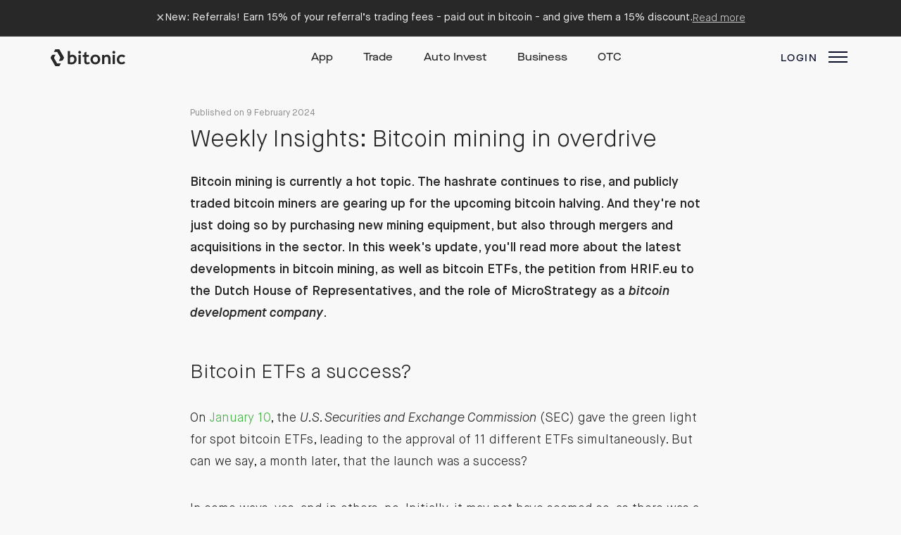

--- FILE ---
content_type: text/html; charset=UTF-8
request_url: https://bitonic.nl/en/news/262/weekly-insights-bitcoin-mining-in-overdrive
body_size: 7511
content:
<!doctype html>

<html class="no-js page-news" lang="en">
	<head>
	<meta charset="utf-8">
	<meta http-equiv="X-UA-Compatible" content="IE=edge">

	<title>Weekly Insights: Bitcoin mining in overdrive - Bitonic</title>

	<base href="https://bitonic.nl/">
	<meta name="description" content="Weekly Insights: Bitcoin mining in overdrive. Read more about the latest developments in bitcoin mining, bitcoin ETFs, HRIF.eu, and MicroStrategy.">
	
			<link rel="canonical" href=https://bitonic.nl/en/news/262/weekly-insights-bitcoin-mining-in-overdrive>
						<link rel="alternate" hreflang="nl" href="https://bitonic.nl/nl/news/262/weekupdate-bitcoin-mining-op-volle-toeren" />
											<link rel="alternate" hreflang="en" href="https://bitonic.nl/en/news/262/weekly-insights-bitcoin-mining-in-overdrive" />
									<link rel="alternate" hreflang="x-default" href="https://bitonic.nl/en/news/262/weekly-insights-bitcoin-mining-in-overdrive" />
										
	<meta property="og:description" content="Weekly Insights: Bitcoin mining in overdrive. Read more about the latest developments in bitcoin mining, bitcoin ETFs, HRIF.eu, and MicroStrategy.">
	<meta property="og:image" content="https://bitonic.nl/public/img/uploads/gZLBWW5VF88hBDZEgAMU7RnrMP9sXFXIV6SR91IT.jpg" />
	<meta property="og:locale" content="en_GB" />
	<meta property="og:site_name" content="Bitonic" />
	<meta property="og:title" content="Weekly Insights: Bitcoin mining in overdrive" />
	<meta property="og:type" content="website" />
	<meta property="og:url" content="https://bitonic.nl/en/news/262/weekly-insights-bitcoin-mining-in-overdrive" />

	<meta name="twitter:card" content="summary" />
	<meta name="twitter:title" content="Weekly Insights: Bitcoin mining in overdrive">
	<meta name="twitter:description" content="Weekly Insights: Bitcoin mining in overdrive. Read more about the latest developments in bitcoin mining, bitcoin ETFs, HRIF.eu, and MicroStrategy.">
	<meta name="twitter:image" content="https://bitonic.nl/public/img/uploads/gZLBWW5VF88hBDZEgAMU7RnrMP9sXFXIV6SR91IT.jpg" />

	<meta name="viewport" content="width=device-width,initial-scale=1">
	<link rel="stylesheet" href="public/css/app-2c564b27.css">

	<link rel="preconnect" href="https://ocw.messagebird.com/bootstrap.js?widgetId=f31d8561-4dc2-4fe8-87bb-169b10b37a58" as="script" />
	<link rel="apple-touch-icon" sizes="180x180" href="public/img/app-icons/apple-touch-icon.png">
	<link rel="icon" type="image/png" sizes="32x32" href="public/img/app-icons/favicon-32x32.png">
	<link rel="icon" type="image/svg+xml" href="public/img/app-icons/icon.svg" >
	<link rel="mask-icon" href="public/img/app-icons/safari-pinned-tab.svg" color="#46d746">
	<link rel="manifest" href="public/manifest.json">
	<meta name="msapplication-TileColor" content="#2b5797">
	<meta name="theme-color" content="#48b548">
	 <!-- Matomo -->
<script>
  var _paq = window._paq = window._paq || [];
  _paq.push(['trackPageView']);
  _paq.push(['enableLinkTracking']);
  (function() {
    var u="//stats.bitonic.nl/";
    _paq.push(['setTrackerUrl', u+'matomo.php']);
    _paq.push(['setSiteId', '35']);
    var d=document, g=d.createElement('script'), s=d.getElementsByTagName('script')[0];
    g.async=true; g.src=u+'matomo.js'; s.parentNode.insertBefore(g,s);
  })();
</script>
<noscript><p><img src="//stats.bitonic.nl/matomo.php?idsite=35&amp;rec=1" style="border:0;" alt="" /></p></noscript>
<!-- End Matomo Code -->
</head>
	<body class="layout  layout--narrow">
		<div class="layout__header">
							<div id="app-banner" class="hidden">
    <div class="close-button" data-target="app-banner">&times;</div>
    <img src="/public/img/app-icons/icon-black-green.png" alt="Bitonic Logo">
    <div class="text-content-container">
        <h2>Bitonic App</h2>
        <p data-target="playStoreDescription">Download from Google Play</p>
        <p class="hidden" data-target="appStoreDescription">Download from the App Store</p>
    </div>
    <button class="button button--dark button--open" onclick="location.href='/app'">View</button>
</div>
			
							<div id="promotional-banner" class="hidden"
    data-banner-url-value="en\/news\/300\/new-referral-program-at-bitonic"
    data-banner-link-value="Read more"
    data-banner-title-value="New: Referrals! Earn 15% of your referral\u2019s trading fees - paid out in bitcoin - and give them a 15% discount."
    data-banner-language=en
    >
    <span class="close-button" data-target="promotional-banner">&times;</span>
    <p>New: Referrals! Earn 15% of your referral’s trading fees - paid out in bitcoin - and give them a 15% discount.</p>
    <a href="en/news/300/new-referral-program-at-bitonic">Read more</a>
</div>
			
		<div class="navigation">
	<a href="https://bitonic.nl/en/" class="navigation__logo">Bitonic</a>

	<div class="navigation__menu">
					<div class="main-menu page-news">
	<div class="main-menu__backdrop"></div>
	<aside>
		<div class="main-menu__close">
			Close
			<div class="close-hamburger">
				<span></span>
				<span></span>
			</div>
		</div>

		<ul class="main-menu__items">
							<li class="main-menu__item">
											<a class="main-menu__link" href="en/order">Buy &amp; Sell</a>
									</li>
							<li class="main-menu__item" data-has-children>
											<input type="checkbox" id="main-menu__Services__toggle" value="Services" class="hidden main-menu__dropdown-toggle" />
						<label for="main-menu__Services__toggle" class="main-menu__link">Services</label>
						<div class="main-menu__drop">
							<ul class="main-menu__submenu">
																	<li class="main-menu__item">
									 
										<a class="main-menu__link" href="en/auto-invest">Auto Invest</a> 
																		</li>
																	<li class="main-menu__item">
																			<a class="main-menu__link" href="https://bitcoin.nl" target="_blank" >Bitcoin.nl</a> 
																		</li>
																	<li class="main-menu__item">
									 
										<a class="main-menu__link" href="en/consultancy">Academy</a> 
																		</li>
																	<li class="main-menu__item">
									 
										<a class="main-menu__link" href="en/otc">OTC</a> 
																		</li>
																	<li class="main-menu__item">
									 
										<a class="main-menu__link" href="en/business">Business</a> 
																		</li>
															</ul>
						</div>
									</li>
							<li class="main-menu__item" data-has-children>
											<input type="checkbox" id="main-menu__AboutUs__toggle" value="About Us" class="hidden main-menu__dropdown-toggle" />
						<label for="main-menu__AboutUs__toggle" class="main-menu__link">About Us</label>
						<div class="main-menu__drop">
							<ul class="main-menu__submenu">
																	<li class="main-menu__item">
									 
										<a class="main-menu__link" href="en/about">About Bitonic</a> 
																		</li>
																	<li class="main-menu__item">
									 
										<a class="main-menu__link" href="en/security">Security</a> 
																		</li>
																	<li class="main-menu__item">
									 
										<a class="main-menu__link" href="en/press">In the media</a> 
																		</li>
																	<li class="main-menu__item">
									 
										<a class="main-menu__link" href="en/jobs">Careers</a> 
																		</li>
																	<li class="main-menu__item">
									 
										<a class="main-menu__link" href="en/research">Research &amp; Development</a> 
																		</li>
																	<li class="main-menu__item">
									 
										<a class="main-menu__link" href="en/anniversary">Anniversary</a> 
																		</li>
															</ul>
						</div>
									</li>
							<li class="main-menu__item" data-has-children>
											<input type="checkbox" id="main-menu__Customer&amp;Legal__toggle" value="Customer &amp; Legal" class="hidden main-menu__dropdown-toggle" />
						<label for="main-menu__Customer&amp;Legal__toggle" class="main-menu__link">Customer &amp; Legal</label>
						<div class="main-menu__drop">
							<ul class="main-menu__submenu">
																	<li class="main-menu__item">
									 
										<a class="main-menu__link" href="en/faq">FAQ</a> 
																		</li>
																	<li class="main-menu__item">
									 
										<a class="main-menu__link" href="en/create-account">Create account</a> 
																		</li>
																	<li class="main-menu__item">
									 
										<a class="main-menu__link" href="en/account">Account details</a> 
																		</li>
																	<li class="main-menu__item" data-current>
									 
										<a class="main-menu__link" href="en/news">News</a> 
																		</li>
																	<li class="main-menu__item">
									 
										<a class="main-menu__link" href="en/contact">Contact</a> 
																		</li>
															</ul>
						</div>
									</li>
			
			<li class="main-menu__login">
				<div class="login">
	<input type="checkbox" id="login__toggle-main" class="hidden login__button" />
	<label for="login__toggle-main">
		<a href="/en/account/login" class="login__link">Login</a>
	</label>
</div>

<div class="register">
	<a href="/en/create-account" class="register__link">Create account</a>
</div>
			</li>

			<li class="main-menu__language">
				<div class="language-selector ">
	<input type="checkbox" id="language-selector__toggle-main" class="hidden language-selector__toggle" />
	<label for="language-selector__toggle-main">en</label>
			<div class="language-selector__drop">
			<ul class="language-selector__items">
															<li class="language-selector__item">
							<a href="nl/news/262/weekly-insights-bitcoin-mining-in-overdrive"  title="Nederlands" class="language-selector__link">
								Nederlands
							</a>
						</li>
																				<li class="language-selector__item">
							<a href="en/news/262/weekly-insights-bitcoin-mining-in-overdrive" data-current title="English" class="language-selector__link">
								English
							</a>
						</li>
												</ul>
		</div>
	</div>
			</li>
		</ul>
	</aside>
</div>
			</div>

	<div class="navigation__login_lang">
		<div class="navigation__top">
							<ul class="top-nav">
											<li class="top-nav__item">
							<a class="top-nav__link"  target="_blank" href="en/app">
								App
							</a>
						</li>
											<li class="top-nav__item">
							<a class="top-nav__link"  href="en/order">
								Trade
							</a>
						</li>
											<li class="top-nav__item">
							<a class="top-nav__link"  href="en/auto-invest">
								Auto Invest
							</a>
						</li>
											<li class="top-nav__item">
							<a class="top-nav__link"  href="en/business">
								Business
							</a>
						</li>
											<li class="top-nav__item">
							<a class="top-nav__link"  href="en/otc">
								OTC
							</a>
						</li>
									</ul>
					</div>

		<div class="navigation__login">
			<div class="login">
	<input type="checkbox" id="login__toggle-nav" class="hidden login__button" />
	<label for="login__toggle-nav">
		<a href="/en/account/login" class="login__link">Login</a>
	</label>
</div>

<div class="register">
	<a href="/en/create-account" class="register__link">Create account</a>
</div>
		</div>
	</div>

	<div class="navigation__toggle">
		<span>Close</span>
		<div class="navigation-toggle">
    <span></span>
    <span></span>
    <span></span>
</div>
	</div>
</div>
				<noscript>
			<div class="alert alert--error">No javascript</div>
		</noscript>
		</div>

		
		<div>
			
			<div class="layout__main">
				
				
								<div class="layout__main__content">
										<section class="section section--news">
    <div class="news__article">
	<article class="article">
            <span class="article__date">Published on 9 February 2024</span>
        
    
            <h1 class="article__title">Weekly Insights: Bitcoin mining in overdrive</h1>
    
    
    
    <p><strong>Bitcoin mining is currently a hot topic. The hashrate continues to rise, and publicly traded bitcoin miners are gearing up for the upcoming bitcoin halving. And they're not just doing so by purchasing new mining equipment, but also through mergers and acquisitions in the sector. In this week's update, you'll read more about the latest developments in bitcoin mining, as well as bitcoin ETFs, the petition from HRIF.eu to the Dutch House of Representatives, and the role of MicroStrategy as a <em>bitcoin development company</em>.</strong></p>

<h2>Bitcoin ETFs a success?</h2>

<p>On <a href="https://www.sec.gov/news/statement/gensler-statement-spot-bitcoin-011023" target="_blank" rel="nofollow noopener noreferrer">January 10</a>, the <em>U.S. Securities and Exchange Commission</em> (SEC) gave the green light for spot bitcoin ETFs, leading to the approval of 11 different ETFs simultaneously. But can we say, a month later, that the launch was a success?</p>

<p>In some ways, yes, and in others, no. Initially, it may not have seemed so, as there was a significant outflow from the Grayscale Bitcoin ETF (GBTC), which is also relatively expensive with management fees of 1.5%. Investors may have shifted to other cheaper funds or simply taken profits after last year's bitcoin rally.</p>

<p>However, the bitcoin ETFs from <a href="https://www.blackrock.com/us/financial-professionals/products/333011/ishares-bitcoin-trust" target="_blank" rel="nofollow noopener noreferrer">BlackRock</a> and Fidelity (IBIT and FBTC) have gathered more than $6 billion in bitcoin in less than a month. This makes the bitcoin ETFs the most successful launch ever, by a wide margin.</p>

<p>The spot bitcoin ETF is now at the top as the most successful ETF launch ever and has reached the top of the 25 leading ETFs by assets after just one month on the market (out of 5,535 total launches in 30 years).</p>

<p>The success of bitcoin ETFs cannot be ignored by major banks and asset managers. This week, we saw Fidelity include bitcoin as a standard investment in their <em>All-in-One Conservative ETF</em>.</p>

<p>This ETF is designed to provide a balanced investment approach, with approximately 40% stocks, 59% fixed-income ETFs, and now an additional 1% in bitcoin. The balanced version of the ETF has 2.5% bitcoin, and the aggressive version has 3.1%.</p>

<p>This marks a significant milestone, with bitcoin finally being recognized as a traditional investment instrument, partly due to the diversification benefits it offers. It would not be surprising if other funds follow suit in the coming years.</p>

<h2>Petition from HRIF.eu to the Dutch House of Representatives</h2>

<p>Last Tuesday, the Foundation for Human Rights in Finance.EU (HRIF.eu) presented its petition to the Dutch House of Representatives. With this petition, the foundation aims to emphasize the importance of everyone having access to a bank account or payment service, and to put an end to excessive monitoring by banks and the activities of Transaction Monitoring Netherlands (TMNL).</p>

<p>More than 14,500 individuals have signed this petition, along with organizations such as Privacy First, Bits of Freedom, and the United Bitcoin Companies Netherlands (VBNL).</p>

<p>HRIF.eu advocates for a return to a more humane approach in financial transactions, rather than an abundance of monitoring and information requests that are not legally mandated. They hope that the Dutch House of Representatives will recognize their petition as a signal for what is needed now: less excessive monitoring and a legal, unlimited right to a bank account or digital payment service for everyone, regardless of their background. Without these basic services, other fundamental rights are seriously compromised.</p>

<p>By bringing this petition to attention, HRIF.eu hopes to bring about change and amplify the voices of those affected by the current situation.</p>

<h2>MicroStrategy as bitcoin development company</h2>

<p>MicroStrategy, founded by bitcoin maximalist Michael Saylor, recently purchased 850 bitcoin for $37.2 million, bringing the company's total <a href="en/business">holdings</a> to a staggering 190,000 bitcoin valued at over $8 billion. Additionally, the financial results for the fourth quarter were announced, with Saylor addressing questions about their bitcoin strategy and business outlook.</p>

<p>In their statement, MicroStrategy dubbed themselves as '<em>the world’s first bitcoin development company</em>', dedicated to the ongoing development of the bitcoin network through activities in financial markets, advocacy, and technological innovation.</p>

<p>While <a href="en/bitcoin-price">the price of bitcoin</a> has remained relatively stable, MicroStrategy's stocks have dropped by 22% this year since the launch of bitcoin ETFs. To reassure investors, the company explained that investing in MicroStrategy stocks is superior to bitcoin ETFs.</p>

<p>One of the arguments is that investors in MicroStrategy have active control over the capital structure, and the company has the ability to innovate, unlike ETFs that simply hold bitcoin. Additionally, MicroStrategy highlighted other benefits, such as the difference in management fees and the ability to tap into capital markets to attract attractive debt financing.</p>

<h2>Bitcoin mining in overdrive</h2>

<p>Bitcoin mining continues to be a topic of intense interest, with the hashrate currently standing at 551 EH/s and the difficulty level at 75.5T. It's a highly competitive market where achieving profitability appears to be a challenge.</p>

<p>Nevertheless, publicly traded miners such as Marathon Digital Holdings, Riot Platforms, and CleanSpark continue to grow.</p>

<p>In January, Marathon Digital Holdings impressively increased its hashrate by 7% to 26.4 EH/s. Despite facing obstacles such as weather-related setbacks and equipment failures, the company managed to mine 1,084 bitcoin, albeit 42% less than in December.</p>

<p>Riot Platforms also had a successful month in January, mining 520 bitcoin. During the extreme cold weather in Texas, efforts in energy conservation helped stabilize the electricity grid, resulting in the generation of $3.3 million in energy credits.</p>

<p>Currently, Riot is in the process of developing phase 1 of its second large-scale mining facility, the Corsicana facility, which is expected to add an additional capacity of 400 megawatts.</p>

<p>Bitcoin mining company CleanSpark recently announced its acquisition of three turnkey bitcoin mining facilities in Mississippi for $19.8 million. The purchase is expected to be completed within 21 days, with the operational hashrate of the combined facilities projected to reach 2.4 EH/s. The miners seem to be gearing up for the upcoming <a href="en/bitcoin-halving">bitcoin halving</a>.</p>

<p><a href="https://bitonic.nl/en/bits" target="_blank" title="Spaar met bitcoin. Bit by bit.">
    <img src="https://bitonic.nl/public/img/uploads/5VjGuL2D1G7shjTaQ1HWocXMzWB8sfDs0TtG6R2x.png" alt="Bits">
</a></p>

</article>
</div>

<div class="news__headlines article-list">
	<h2>Earlier messages</h2>

	<article class="article-list__article">
	<a href="en/news/261/minimum-amount-bundling-bits-savings">
		<span class="article-list__article-meta">29 December 2023</span>
		<h3 class="article-list__article-title">Minimum amount bundling bits savings</h3>
	</a>
</article>
	<article class="article-list__article article-list__article--important">
	<a href="en/news/258/new-login-method-at-bitonic">
		<span class="article-list__article-meta">18 December 2023</span>
		<h3 class="article-list__article-title">New login method at Bitonic</h3>
	</a>
</article>
	<article class="article-list__article">
	<a href="en/news/257/update-of-our-general-terms-and-conditions">
		<span class="article-list__article-meta">1 December 2023</span>
		<h3 class="article-list__article-title">Update of our General Terms and Conditions</h3>
	</a>
</article>
	<article class="article-list__article">
	<a href="en/news/256/delayed-payout-due-to-abn-amro-bank-malfunction">
		<span class="article-list__article-meta">25 September 2023</span>
		<h3 class="article-list__article-title">Delayed payout due to ABN AMRO Bank malfunction</h3>
	</a>
</article>
	<article class="article-list__article">
	<a href="en/news/255/updated-terms-conditions-what-has-changed">
		<span class="article-list__article-meta">10 August 2023</span>
		<h3 class="article-list__article-title">Updated Terms & Conditions: What has changed?</h3>
	</a>
</article>

	<a href="en/news" class="news__more">News archive</a>
</div>
</section>
				</div>
				
							</div>
		</div>

		<div class="layout__footer">
						<footer class="footer">
	<div class="footer__section footer__columns">
				<div class="footer__column">
			<div class="footer-menu-list">
            <h5 class="footer-menu-list__image-heading">
            <img src="public/img/logos/bitonic-logo-light.svg" alt="Bitonic" title="Bitonic" />
        </h5>
        <h5 class="footer-menu-list__text-heading">Bitonic</h5>
        <ul class="footer-menu-list__items">
                                    <li class="footer-menu-list__item">
                    <a class="footer-menu-list__link" href="en/about">About Us</a>
                </li>
                                                <li class="footer-menu-list__item">
                    <a class="footer-menu-list__link" href="en/timeline">Timeline</a>
                </li>
                                                <li class="footer-menu-list__item">
                    <a class="footer-menu-list__link" href="en/security">Security</a>
                </li>
                                                <li class="footer-menu-list__item">
                    <a class="footer-menu-list__link" href="en/press">In the media</a>
                </li>
                                                <li class="footer-menu-list__item">
                    <a class="footer-menu-list__link" href="en/jobs">Careers</a>
                </li>
                        </ul>
</div>
		</div>
				<div class="footer__column">
			<div class="footer-menu-list">
            <h5 class="footer-menu-list__text-heading">Bitcoin</h5>
        <ul class="footer-menu-list__items">
                                    <li class="footer-menu-list__item">
                    <a class="footer-menu-list__link" href="en/bitcoin">What is bitcoin</a>
                </li>
                                                <li class="footer-menu-list__item">
                    <a class="footer-menu-list__link" href="en/bitcoin-price">Bitcoin price</a>
                </li>
                                                <li class="footer-menu-list__item">
                    <a class="footer-menu-list__link" href="en/bitcoin-halving">Bitcoin halving</a>
                </li>
                                                <li class="footer-menu-list__item">
                    <a class="footer-menu-list__link" href="en/how-to-buy-bitcoin">How to buy bitcoin</a>
                </li>
                                                <li class="footer-menu-list__item">
                    <a class="footer-menu-list__link" href="en/how-to-sell-bitcoin">How to sell bitcoin</a>
                </li>
                                                <li class="footer-menu-list__item">
                    <a
                        class="footer-menu-list__link"
                        href="https://crypto-risk-metrics.com/wp-content/uploads/2025-03-31-White-paper-Bitcoin-FFG-V15WLZJMF.pdf"
                        target="_blank"
                        rel="nofollow noopener noreferrer"
                    >Bitcoin whitepaper</a>
                </li>
                                                <li class="footer-menu-list__item">
                    <a class="footer-menu-list__link" href="en/emissions">ESG data for bitcoin</a>
                </li>
                        </ul>
</div>
		</div>
				<div class="footer__column">
			<div class="footer-menu-list">
            <h5 class="footer-menu-list__text-heading">Buy &amp; Sell</h5>
        <ul class="footer-menu-list__items">
                                    <li class="footer-menu-list__item">
                    <a class="footer-menu-list__link" href="en/order">Buy Bitcoin</a>
                </li>
                                                <li class="footer-menu-list__item">
                    <a class="footer-menu-list__link" href="en/sell">Sell Bitcoin</a>
                </li>
                                                <li class="footer-menu-list__item">
                    <a class="footer-menu-list__link" href="en/create-account">Create account</a>
                </li>
                                                <li class="footer-menu-list__item">
                    <a class="footer-menu-list__link" href="en/pricing">Pricing</a>
                </li>
                                                <li class="footer-menu-list__item">
                    <a class="footer-menu-list__link" href="en/api">API</a>
                </li>
                        </ul>
</div>
		</div>
				<div class="footer__column">
			<div class="footer-menu-list">
            <h5 class="footer-menu-list__text-heading">Products &amp; Services</h5>
        <ul class="footer-menu-list__items">
                                    <li class="footer-menu-list__item">
                    <a class="footer-menu-list__link" href="en/app">App</a>
                </li>
                                                <li class="footer-menu-list__item">
                    <a class="footer-menu-list__link" href="en/auto-invest">Auto Invest</a>
                </li>
                                                <li class="footer-menu-list__item">
                    <a class="footer-menu-list__link" href="en/business">Business</a>
                </li>
                                                <li class="footer-menu-list__item">
                    <a class="footer-menu-list__link" href="en/otc">OTC</a>
                </li>
                                                <li class="footer-menu-list__item">
                    <a class="footer-menu-list__link" href="en/consultancy">Academy</a>
                </li>
                                                <li class="footer-menu-list__item">
                    <a
                        class="footer-menu-list__link"
                        href="https://bitcoin.nl"
                        target="_blank"
                        rel="nofollow noopener noreferrer"
                    >Bitcoin.nl</a>
                </li>
                        </ul>
</div>
		</div>
				<div class="footer__column">
			<div class="footer-menu-list">
            <h5 class="footer-menu-list__text-heading">Customer &amp; Legal</h5>
        <ul class="footer-menu-list__items">
                                    <li class="footer-menu-list__item">
                    <a class="footer-menu-list__link" href="en/contact">Contact</a>
                </li>
                                                <li class="footer-menu-list__item">
                    <a class="footer-menu-list__link" href="en/faq">FAQ</a>
                </li>
                                                <li class="footer-menu-list__item">
                    <a class="footer-menu-list__link" href="en/safety">Safety</a>
                </li>
                                                <li class="footer-menu-list__item">
                    <a class="footer-menu-list__link" href="en/news">News</a>
                </li>
                                                <li class="footer-menu-list__item">
                    <a class="footer-menu-list__link" href="en/legal">Legal</a>
                </li>
                        </ul>
</div>
		</div>
			</div>

	<div class="footer__section footer__section--middle">
		<div class="footer__socials">
			<p>Follow us on</p>
			<div class="socials socials--black">
			<a class="social" href="https://x.com/bitonic" title="X" target="_blank" rel="noopener noreferrer">
			<i class="icon-x"></i>
		</a>
			<a class="social" href="https://nl.linkedin.com/company/bitonic-b-v-" title="Linkedin" target="_blank" rel="noopener noreferrer">
			<i class="icon-linkedin"></i>
		</a>
			<a class="social" href="https://www.instagram.com/bitonic" title="Instagram" target="_blank" rel="noopener noreferrer">
			<i class="icon-instagram"></i>
		</a>
			<a class="social" href="https://github.com/BitonicNL" title="Github" target="_blank" rel="noopener noreferrer">
			<i class="icon-github"></i>
		</a>
	</div>
		</div>

		<div class="footer__app">
			<p>Download the Bitonic app</p>
			<div class="app-store-buttons">
	<a class="app-store-button app-store-button--sm app-store-button--black" href="https://apps.apple.com/nl/app/id1503179166" target="_blank" rel="nofollow noreferrer noopener">
	<figure class="figure ">
			<div class="figure__image ">
			<img src="public/img/badge/app-store-transparent-white-en.svg" alt="App Store logo" bg_color="black"  />
		</div>
		</figure>
</a>
	<a class="app-store-button app-store-button--sm app-store-button--black" href="https://play.google.com/store/apps/details?id=nl.bitonic.androidApp" target="_blank" rel="nofollow noreferrer noopener">
	<figure class="figure ">
			<div class="figure__image ">
			<img src="public/img/badge/google-play-custom-transparent-white-en.svg" alt="Google Play logo" bg_color="black"  />
		</div>
		</figure>
</a></div>
		</div>
	</div>

	<div class="footer__section footer__bottom">
		<div class="footer__company-info">
			<div class="footer__copyright">&copy; 2012 - 2026 Bitonic B.V.</div>
			<p class="footer__coc-text">Registered at the Dutch Chamber of Commerce: 58276149.<br>Trading bitcoin involves risks. You may lose (some of) your investment.</p>
		</div>

		<div class="footer__legal">
			<ul class="list--inline">
									<li><a class="footer__bottom__link" href="en/voorwaarden">User Agreement</a></li>
									<li><a class="footer__bottom__link" href="en/privacy">Privacy Policy</a></li>
									<li><a class="footer__bottom__link" href="en/risk-disclosure">Risk Disclosure</a></li>
								<li class="footer__language">
					<div class="language-selector language-selector--footer">
	<input type="checkbox" id="language-selector__toggle-footer" class="hidden language-selector__toggle" />
	<label for="language-selector__toggle-footer">en</label>
			<div class="language-selector__drop">
			<ul class="language-selector__items">
															<li class="language-selector__item">
							<a href="nl/news/262/weekly-insights-bitcoin-mining-in-overdrive"  title="Nederlands" class="language-selector__link">
								Nederlands
							</a>
						</li>
																				<li class="language-selector__item">
							<a href="en/news/262/weekly-insights-bitcoin-mining-in-overdrive" data-current title="English" class="language-selector__link">
								English
							</a>
						</li>
												</ul>
		</div>
	</div>
				</li>
			</ul>
		</div>
	</div>
</footer>
		</div>
					<button type="button" class="button button--secondary" id="live-chat-widget-start" title="Chat with us">
	<i class="icon-chat"></i>
</button>

<section class="section section--white section--floating" id="live-chat-widget-opener-modal">
	<div class="section__body">
		<h3>Live Chat Consent</h3>
		<p>The live chat is a service provided by MessageBird B.V. which is (a.o.) subject to the EU General Data Protection Regulation (GDPR) and states they do not use your data for commercial gain. In order to load the Live Chat we ask you to consent to the processing of any data shared with us using the chat. By closing this window without giving consent the chat will not load and no data will be shared.<br />For more information please review the <a href="https://messagebird.com/legal/privacy" target="_blank" rel="external nofollow noopener noreferrer">MessageBird Privacy Policy</a>.</p>
		<p class="buttons">
			<button type="button" class="button button--secondary" id="live-chat-widget-opener-close">Close</button>
			<button type="button" class="button button--primary" id="live-chat-widget-opener-agree">I agree</button>
		</p>
	</div>
</section>

<script>
var MessageBirdChatWidgetSettings = {
	initializeOnLoad: false};
</script>

<script type="text/javascript" src="https://ocw.messagebird.com/bootstrap.js?widgetId=f31d8561-4dc2-4fe8-87bb-169b10b37a58" async id="live-chat-widget-script"></script>
							<script type="text/javascript" src="public/js/app-2c564b27.js" async></script>
						</body>
</html>


--- FILE ---
content_type: text/css
request_url: https://bitonic.nl/public/css/app-2c564b27.css
body_size: 64295
content:
@charset "utf-8";@font-face{font-family:bticons;src:url(../../public/fonts/bticons/bticons.ttf?68f7fb8c551c4f88d0e21fabe7e71132) format("truetype"),url(../../public/fonts/bticons/bticons.woff?68f7fb8c551c4f88d0e21fabe7e71132) format("woff"),url(../../public/fonts/bticons/bticons.woff2?68f7fb8c551c4f88d0e21fabe7e71132) format("woff2");font-style:normal;font-display:swap;font-weight:400}.icon-orders:before{content:"\21f5"}.icon-bitcoin:before{content:"\20bf"}.icon-down-circle:before{content:"\25be"}.icon-up-circle:before{content:"\25b4"}.icon-home:before{content:"\1f3e0"}.icon-office:before{content:"\1f3e2"}.icon-edit:before{content:"\270d"}.icon-book:before{content:"\1f4d3"}.icon-user:before{content:"\1f464"}.icon-group:before{content:"\1f465"}.icon-admin:before{content:"\1f454"}.icon-search:before{content:"\1f50d"}.icon-enlarge:before{content:"\2922"}.icon-settings:before{content:"\2699"}.icon-briefcase:before{content:"\1f4bc"}.icon-log:before{content:"\1f4cb"}.icon-list:before{content:"\1f4dc"}.icon-download:before{content:"\1f4be"}.icon-brightness:before{content:"\25d0"}.icon-heart:before{content:"\2764"}.icon-filter:before{content:"\1f52c"}.icon-share:before{content:"\21b7"}.icon-menu:before{content:"\25a4"}.icon-phone:before{content:"\2706"}.icon-mobile:before{content:"\1f4f1"}.icon-mobile-solid:before{content:"\1f4f2"}.icon-flag:before{content:"\1f3c1"}.icon-fraud:before{content:"\1f620"}.icon-stop:before{content:"\1f6d1"}.icon-pdf:before{content:"\1f4c3"}.icon-pdf-solid:before{content:"\1f4d4"}.icon-info:before{content:"\2139"}.icon-info-solid:before{content:"\1f535"}.icon-warning:before{content:"\26a0"}.icon-warning-solid:before{content:"\2623"}.icon-coins:before{content:"\1f4b0"}.icon-bank:before{content:"\1f3e6"}.icon-bank-solid:before{content:"\1f3e7"}.icon-visible:before{content:"\1f440"}.icon-off:before{content:"\1f50c"}.icon-error:before{content:"\2757"}.icon-error-solid:before{content:"\2755"}.icon-merchant:before{content:"\1f6d2"}.icon-bitonic:before{content:"\2666"}.icon-twitter:before{content:"\1f426"}.icon-ideal:before{content:"\1f4b6"}.icon-arrow_thin:before{content:"\276d"}.icon-arrow:before{content:"\276f"}.icon-clock:before{content:"\23f2"}.icon-clock-solid:before{content:"\23f0"}.icon-close:before{content:"\274c"}.icon-close-solid:before{content:"\e62d"}.icon-check:before{content:"\2714"}.icon-check-solid:before{content:"\2705"}.icon-exchange:before{content:"\1f4b1"}.icon-qrcode:before{content:"\1f4f7"}.icon-qrcode-solid:before{content:"\1f4f8"}.icon-zoomin:before{content:"\2795"}.icon-zoomout:before{content:"\2796"}.icon-link:before{content:"\1f517"}.icon-refresh:before{content:"\21bb"}.icon-blocked:before{content:"\1f6ab"}.icon-minus:before{content:"\2d"}.icon-plus:before{content:"\2b"}.icon-websocket:before{content:"\1f4e1"}.icon-signal:before{content:"\1f4f6"}.icon-lock:before{content:"\1f512"}.icon-lock-solid:before{content:"\1f510"}.icon-align-left:before{content:"\21e4"}.icon-arrow-left:before{content:"\2190"}.icon-arrow-up:before{content:"\2191"}.icon-arrow-down:before{content:"\2193"}.icon-calendar:before{content:"\1f4c5"}.icon-line-graph:before{content:"\1f4c8"}.icon-unlink:before{content:"\1f4f5"}.icon-arrow_down:before{content:"\25bd"}.icon-arrow_up:before{content:"\25b3"}.icon-down:before{content:"\25bc"}.icon-help:before{content:"\2753"}.icon-help-solid:before{content:"\3f"}.icon-up:before{content:"\25b2"}.icon-translate:before{content:"\1f310"}.icon-volume:before{content:"\1f4ca"}.icon-windowed:before{content:"\21b9"}.icon-bl3p:before{content:"\3a3"}.icon-mail:before{content:"\2709"}.icon-profile:before{content:"\1f4c7"}.icon-profile-solid:before{content:"\1f4d7"}.icon-file:before{content:"\1f4c4"}.icon-tree:before{content:"\1f4d6"}.icon-mistercash:before{content:"\1f4b3"}.icon-mybank:before{content:"\1f4b5"}.icon-unlock:before{content:"\1f513"}.icon-unlock-solid:before{content:"\1f6b6"}.icon-arrow-right:before{content:"\2192"}.icon-litecoin:before{content:"\141"}.icon-angle-down:before{content:"\2c7"}.icon-angle-down-solid:before{content:"\2228"}.icon-angle-up:before{content:"\5e"}.icon-angle-up-solid:before{content:"\2227"}.icon-angle-right:before{content:"\3e"}.icon-angle-right-solid:before{content:"\27a4"}.icon-email:before{content:"\40"}.icon-email-solid:before{content:"\1f4e7"}.icon-check-circle:before{content:"\2611"}.icon-check-circle-solid:before{content:"\1f197"}.icon-card:before{content:"\24"}.icon-card-solid:before{content:"\1f4b2"}.icon-long-arrow-down:before{content:"\21a7"}.icon-long-arrow-down-solid:before{content:"\21d3"}.icon-chat:before{content:"\1f4ac"}.icon-chat-solid:before{content:"\1f4ad"}.icon-cookie:before{content:"\1f36a"}.icon-cookie-solid:before{content:"\1f369"}.icon-forbidden:before{content:"\1f645"}.icon-forbidden-solid:before{content:"\26d4"}.icon-file-certificate:before{content:"\1f50f"}.icon-file-certificate-solid:before{content:"\2712"}.icon-file-image:before{content:"\1f5bc"}.icon-file-image-solid:before{content:"\1f3a8"}.icon-file-add:before{content:"\1f4c2"}.icon-file-add-solid:before{content:"\1f4c1"}.icon-telegram:before{content:"\1f6eb"}.icon-telegram-solid:before{content:"\2708"}.icon-company:before{content:"\e900"}.icon-desktop:before{content:"\e901"}.icon-ID-document:before{content:"\e902"}.icon-id:before{content:"\e903"}.icon-nfc:before{content:"\e904"}.icon-passport:before{content:"\e905"}.icon-person:before{content:"\e906"}.icon-phone-verification:before{content:"\e907"}.icon-proof-income:before{content:"\e908"}.icon-proof-residence:before{content:"\e909"}.icon-shield:before{content:"\e90a"}.icon-upload-id:before{content:"\e90b"}.icon-upload-passport:before{content:"\e90c"}.icon-upload-proof-income:before{content:"\e90d"}.icon-upload-proof-residence:before{content:"\e90e"}.icon-driver-license:before{content:"\e90f"}.icon-puzzle:before{content:"\e910"}.icon-Passport-upload:before{content:"\e911"}.icon-id-back:before{content:"\e912"}.icon-angle-left:before{content:"\e913"}.icon-bits-icon-black:before{content:"\e914"}.icon-trash-2:before{content:"\e915"}.icon-pay-out:before{content:"\e916"}.icon-documents:before{content:"\e917"}.icon-github:before{content:"\e918"}.icon-visibility:before{content:"\e8f4"}.icon-visibility-off:before{content:"\e8f5"}.icon-arrow-down-double:before{content:"\f101"}.icon-arrows-up-down:before{content:"\f102"}.icon-bell:before{content:"\f103"}.icon-copy:before{content:"\f104"}.icon-cube:before{content:"\f105"}.icon-docs-add:before{content:"\f106"}.icon-instagram:before{content:"\f107"}.icon-linkedin:before{content:"\f108"}.icon-newspaper:before{content:"\f109"}.icon-open-in-new:before{content:"\f10a"}.icon-wallet:before{content:"\f10b"}.icon-x:before{content:"\f10c"}@-webkit-keyframes rotateplane{0%{-webkit-transform:perspective(10em)}50%{-webkit-transform:perspective(10em) rotateY(180deg)}to{-webkit-transform:perspective(10em) rotateY(180deg) rotateX(180deg)}}@keyframes rotateplane{0%{transform:perspective(10em) rotateX(0deg) rotateY(0deg);-webkit-transform:perspective(10em) rotateX(0deg) rotateY(0deg)}50%{transform:perspective(10em) rotateX(-180.1deg) rotateY(0deg);-webkit-transform:perspective(10em) rotateX(-180.1deg) rotateY(0deg)}to{transform:perspective(10em) rotateX(-180deg) rotateY(-179.9deg);-webkit-transform:perspective(10em) rotateX(-180deg) rotateY(-179.9deg)}}@-webkit-keyframes shake{10%,90%{-webkit-transform:translate3d(-1px,0,0)}20%,80%{-webkit-transform:translate3d(2px,0,0)}30%,50%,70%{-webkit-transform:translate3d(-4px,0,0)}40%,60%{-webkit-transform:translate3d(4px,0,0)}}@keyframes shake{10%,90%{transform:translate3d(-1px,0,0);-webkit-transform:translate3d(-1px,0,0)}20%,80%{transform:translate3d(2px,0,0);-webkit-transform:translate3d(2px,0,0)}30%,50%,70%{transform:translate3d(-4px,0,0);-webkit-transform:translate3d(-4px,0,0)}40%,60%{transform:translate3d(4px,0,0);-webkit-transform:translate3d(4px,0,0)}}@-webkit-keyframes rotatebackground{0%{background-position:0 50%}50%{background-position:100% 50%}to{background-position:0 50%}}@keyframes rotatebackground{0%{background-position:0 50%}50%{background-position:100% 50%}to{background-position:0 50%}}.dropdown_arrow+label:after{content:"";display:inline-block;position:relative;font-size:1.1667rem;background-image:url('data:image/svg+xml;charset=utf-8,<svg width="7" height="5" xmlns="http://www.w3.org/2000/svg"><path d="M6 1L3 4 0 1" stroke="%23090e2b" fill="none"/></svg>');background-repeat:no-repeat;background-position:50%;background-size:.5rem;cursor:pointer;transition:all .1s ease-in 0ms;top:.2rem;height:1rem;width:1rem;margin-left:.2rem}[data-theme=dark] .dropdown_arrow+label:after{background-image:url('data:image/svg+xml;charset=utf-8,<svg width="7" height="5" xmlns="http://www.w3.org/2000/svg"><path d="M6 1L3 4 0 1" stroke="%23fff" fill="none"/></svg>');background-repeat:no-repeat;background-position:50%}.dropdown_arrow_box+label:after{content:"";display:inline-block;position:relative;font-size:1.1667rem;background-image:url('data:image/svg+xml;charset=utf-8,<svg width="7" height="5" xmlns="http://www.w3.org/2000/svg"><path d="M6 1L3 4 0 1" stroke="%23090e2b" fill="none"/></svg>');background-repeat:no-repeat;background-position:50%;background-size:.5rem;cursor:pointer;transition:all .1s ease-in 0ms;top:.2rem;height:1rem;width:1rem;margin-left:.2rem}[data-theme=dark] .dropdown_arrow_box+label:after{background-image:url('data:image/svg+xml;charset=utf-8,<svg width="7" height="5" xmlns="http://www.w3.org/2000/svg"><path d="M6 1L3 4 0 1" stroke="%23fff" fill="none"/></svg>');background-repeat:no-repeat;background-position:50%}.dropdown_arrow_box+label{display:block;border:1px solid #090e2b;font-size:.667rem;padding:.333rem .333rem .222rem;cursor:pointer}[data-theme=dark] .dropdown_arrow_box+label{border-color:#fff}.dropdown_arrow_box+label:after{top:0;height:.5rem;width:.6rem}@media screen and (max-width:980px){.dropdown_arrow_box+label:after{transform:rotate(-90deg)}}.col-1{flex-basis:100%}@media screen and (min-width:981px){.col-1{flex-basis:8.33333333%}}.col-2{flex-basis:100%}@media screen and (min-width:981px){.col-2{flex-basis:16.66666667%}}.col-3{flex-basis:100%}@media screen and (min-width:981px){.col-3{flex-basis:25%}}.col-4{flex-basis:100%}@media screen and (min-width:981px){.col-4{flex-basis:33.33333333%}}.col-5{flex-basis:100%}@media screen and (min-width:981px){.col-5{flex-basis:41.66666667%}}.col-6{flex-basis:100%}@media screen and (min-width:981px){.col-6{flex-basis:50%}}.col-7{flex-basis:100%}@media screen and (min-width:981px){.col-7{flex-basis:58.33333333%}}.col-8{flex-basis:100%}@media screen and (min-width:981px){.col-8{flex-basis:66.66666667%}}.col-9{flex-basis:100%}@media screen and (min-width:981px){.col-9{flex-basis:75%}}.col-10{flex-basis:100%}@media screen and (min-width:981px){.col-10{flex-basis:83.33333333%}}.col-11{flex-basis:100%}@media screen and (min-width:981px){.col-11{flex-basis:91.66666667%}}.col-12{flex-basis:100%}@media screen and (min-width:981px){.col-12{flex-basis:100%}}@media screen and (min-width:981px){.offset-1{margin-left:10.33333333%}}@media screen and (min-width:981px){.offset-2{margin-left:20.66666667%}}@media screen and (min-width:981px){.offset-3{margin-left:31%}}@media screen and (min-width:981px){.offset-4{margin-left:41.33333333%}}@media screen and (min-width:981px){.offset-5{margin-left:51.66666667%}}@media screen and (min-width:981px){.offset-6{margin-left:62%}}@media screen and (min-width:981px){.offset-7{margin-left:72.33333333%}}@media screen and (min-width:981px){.offset-8{margin-left:82.66666667%}}@media screen and (min-width:981px){.offset-9{margin-left:93%}}@media screen and (min-width:981px){.offset-10{margin-left:103.33333333%}}@media screen and (min-width:981px){.offset-11{margin-left:113.66666667%}}@media screen and (min-width:981px){.offset-12{margin-left:124%}}.content--center{width:100%;max-width:1100px;margin:0 auto}.embed-responsive{position:relative;display:block;height:0;padding:0;overflow:hidden}.embed-responsive .embed-responsive-item,.embed-responsive embed,.embed-responsive iframe,.embed-responsive object,.embed-responsive video{position:absolute;top:0;left:0;bottom:0;height:100%;width:100%;border:0}.embed-responsive-16by9{padding-bottom:56.25%}.embed-responsive-4by3{padding-bottom:75%}.clearfix:after,.clearfix:before{content:" ";display:table}.clearfix:after{clear:both}.center-block{display:block;margin-left:auto;margin-right:auto}.center-items{display:flex;justify-content:center;align-items:center}.center-items--gap-md{gap:1.5rem}.center-items--column-sm{flex-direction:column}@media screen and (min-width:722px){.center-items--column-sm{flex-direction:row}}.pull-right{float:right!important}.pull-left{float:left!important}.hide{display:none!important}.show{display:block!important}.invisible{visibility:hidden}.hidden{display:none!important}.inline-content{display:inline-block;margin-right:2rem;vertical-align:top}.is-container{container-type:inline-size}.hidden-until-md{display:none}@media screen and (min-width:981px){.hidden-until-md{display:block}}.cover{position:absolute;top:0;right:0;bottom:0;left:0}
/*! normalize.css v8.0.0 | MIT License | github.com/necolas/normalize.css */html{line-height:1.15;-webkit-text-size-adjust:100%}body{margin:0}h1{font-size:2em;margin:.67em 0}hr{box-sizing:content-box;height:0;overflow:visible}pre{font-family:monospace,monospace;font-size:1em}a{background-color:transparent}a:focus{outline:none}abbr[title]{border-bottom:none;text-decoration:underline;-webkit-text-decoration:underline dotted;text-decoration:underline dotted}b,strong{font-weight:bolder}code,kbd,samp{font-family:monospace,monospace;font-size:1em}small{font-size:80%}sub,sup{font-size:75%;line-height:0;position:relative;vertical-align:baseline}sub{bottom:-.25em}sup{top:-.5em}img{border-style:none}button,input,optgroup,select,textarea{font-family:inherit;font-size:100%;line-height:1.15;margin:0;border-radius:0}button,input{overflow:visible}button,select{text-transform:none}[type=button],[type=reset],[type=submit],button{-webkit-appearance:button}:-moz-submit-invalid,:-moz-ui-invalid{box-shadow:none}[type=button]::-moz-focus-inner,[type=reset]::-moz-focus-inner,[type=submit]::-moz-focus-inner,button::-moz-focus-inner{border-style:none;padding:0}[type=button]:-moz-focusring,[type=reset]:-moz-focusring,[type=submit]:-moz-focusring,button:-moz-focusring{outline:1px dotted ButtonText}fieldset{padding:.35em .75em .625em}legend{box-sizing:border-box;color:inherit;display:table;max-width:100%;padding:0;white-space:normal}progress{vertical-align:baseline}textarea{overflow:auto}[type=checkbox],[type=radio]{box-sizing:border-box;padding:0}[type=number]::-webkit-inner-spin-button,[type=number]::-webkit-outer-spin-button{height:auto}[type=search]{-webkit-appearance:textfield;outline-offset:-2px}[type=search]::-webkit-search-decoration{-webkit-appearance:none}::-webkit-file-upload-button{-webkit-appearance:button;font:inherit}details{display:block}summary{display:list-item}[hidden],template{display:none}input[type=number]::-webkit-inner-spin-button,input[type=number]::-webkit-outer-spin-button{-webkit-appearance:none;margin:0}input[type=number]{-moz-appearance:textfield}input::-ms-clear{display:none}input:-webkit-autofill,input:-webkit-autofill:focus,input:-webkit-autofill:hover,select:-webkit-autofill,select:-webkit-autofill:focus,select:-webkit-autofill:hover,textarea:-webkit-autofill,textarea:-webkit-autofill:focus,textarea:-webkit-autofill:hover{-webkit-box-shadow:0 0 0 1000px #f8f8f8 inset}.embed{overflow-y:scroll;overflow-x:scroll;position:relative;min-height:100%;min-width:17.77rem}.embed__contents{margin:0 1rem;min-height:22.77rem;padding:1rem 0 4rem}.embed__contents .form,.embed__contents .form__group+.form__group{margin-top:1rem}.embed__contents .button{margin-top:0}.embed__contents .alert{line-height:1.5;font-size:.722rem}.embed__footer{padding:1rem;background:#090e2b;position:absolute;bottom:0;width:100%;color:#fff;font-size:.722rem;display:flex;justify-content:space-between;align-items:flex-end}.embed__footer>a{align-self:flex-start}.embed__footer .embed-footer__link-container{text-align:right;line-height:1em}.embed__footer .embed-footer__link{display:inline-block;margin-left:.33em;color:#fff}.embed__footer .embed-footer__link:active,.embed__footer .embed-footer__link:focus,.embed__footer .embed-footer__link:hover{text-decoration:underline}span.flag{width:44px;height:30px;display:inline-block}img.flag{width:30px}.flag{background:url(../../public/img/flags_responsive.png) no-repeat;background-size:100%}.flag-ad{background-position:0 .413223%}.flag-ae{background-position:0 .826446%}.flag-af{background-position:0 1.239669%}.flag-ag{background-position:0 1.652893%}.flag-ai{background-position:0 2.066116%}.flag-al{background-position:0 2.479339%}.flag-am{background-position:0 2.892562%}.flag-an{background-position:0 3.305785%}.flag-ao{background-position:0 3.719008%}.flag-aq{background-position:0 4.132231%}.flag-ar{background-position:0 4.545455%}.flag-as{background-position:0 4.958678%}.flag-at{background-position:0 5.371901%}.flag-au{background-position:0 5.785124%}.flag-aw{background-position:0 6.198347%}.flag-az{background-position:0 6.61157%}.flag-ba{background-position:0 7.024793%}.flag-bb{background-position:0 7.438017%}.flag-bd{background-position:0 7.85124%}.flag-be{background-position:0 8.264463%}.flag-bf{background-position:0 8.677686%}.flag-bg{background-position:0 9.090909%}.flag-bh{background-position:0 9.504132%}.flag-bi{background-position:0 9.917355%}.flag-bj{background-position:0 10.330579%}.flag-bm{background-position:0 10.743802%}.flag-bn{background-position:0 11.157025%}.flag-bo{background-position:0 11.570248%}.flag-br{background-position:0 11.983471%}.flag-bs{background-position:0 12.396694%}.flag-bt{background-position:0 12.809917%}.flag-bv{background-position:0 13.22314%}.flag-bw{background-position:0 13.636364%}.flag-by{background-position:0 14.049587%}.flag-bz{background-position:0 14.46281%}.flag-ca{background-position:0 14.876033%}.flag-cc{background-position:0 15.289256%}.flag-cd{background-position:0 15.702479%}.flag-cf{background-position:0 16.115702%}.flag-cg{background-position:0 16.528926%}.flag-ch{background-position:0 16.942149%}.flag-ci{background-position:0 17.355372%}.flag-ck{background-position:0 17.768595%}.flag-cl{background-position:0 18.181818%}.flag-cm{background-position:0 18.595041%}.flag-cn{background-position:0 19.008264%}.flag-co{background-position:0 19.421488%}.flag-cr{background-position:0 19.834711%}.flag-cu{background-position:0 20.247934%}.flag-cv{background-position:0 20.661157%}.flag-cx{background-position:0 21.07438%}.flag-cy{background-position:0 21.487603%}.flag-cz{background-position:0 21.900826%}.flag-de{background-position:0 22.31405%}.flag-dj{background-position:0 22.727273%}.flag-dk{background-position:0 23.140496%}.flag-dm{background-position:0 23.553719%}.flag-do{background-position:0 23.966942%}.flag-dz{background-position:0 24.380165%}.flag-ec{background-position:0 24.793388%}.flag-ee{background-position:0 25.206612%}.flag-eg{background-position:0 25.619835%}.flag-eh{background-position:0 26.033058%}.flag-er{background-position:0 26.446281%}.flag-es{background-position:0 26.859504%}.flag-et{background-position:0 27.272727%}.flag-fi{background-position:0 27.68595%}.flag-fj{background-position:0 28.099174%}.flag-fk{background-position:0 28.512397%}.flag-fm{background-position:0 28.92562%}.flag-fo{background-position:0 29.338843%}.flag-fr{background-position:0 29.752066%}.flag-ga{background-position:0 30.165289%}.flag-gd{background-position:0 30.578512%}.flag-ge{background-position:0 30.991736%}.flag-gf{background-position:0 31.404959%}.flag-gh{background-position:0 31.818182%}.flag-gi{background-position:0 32.231405%}.flag-gl{background-position:0 32.644628%}.flag-gm{background-position:0 33.057851%}.flag-gn{background-position:0 33.471074%}.flag-gp{background-position:0 33.884298%}.flag-gq{background-position:0 34.297521%}.flag-gr{background-position:0 34.710744%}.flag-gs{background-position:0 35.123967%}.flag-gt{background-position:0 35.53719%}.flag-gu{background-position:0 35.950413%}.flag-gw{background-position:0 36.363636%}.flag-gy{background-position:0 36.77686%}.flag-hk{background-position:0 37.190083%}.flag-hm{background-position:0 37.603306%}.flag-hn{background-position:0 38.016529%}.flag-hr{background-position:0 38.429752%}.flag-ht{background-position:0 38.842975%}.flag-hu{background-position:0 39.256198%}.flag-id{background-position:0 39.669421%}.flag-ie{background-position:0 40.082645%}.flag-il{background-position:0 40.495868%}.flag-in{background-position:0 40.909091%}.flag-io{background-position:0 41.322314%}.flag-iq{background-position:0 41.735537%}.flag-ir{background-position:0 42.14876%}.flag-is{background-position:0 42.561983%}.flag-it{background-position:0 42.975207%}.flag-jm{background-position:0 43.38843%}.flag-jo{background-position:0 43.801653%}.flag-jp{background-position:0 44.214876%}.flag-ke{background-position:0 44.628099%}.flag-kg{background-position:0 45.041322%}.flag-kh{background-position:0 45.454545%}.flag-ki{background-position:0 45.867769%}.flag-km{background-position:0 46.280992%}.flag-kn{background-position:0 46.694215%}.flag-kp{background-position:0 47.107438%}.flag-kr{background-position:0 47.520661%}.flag-kw{background-position:0 47.933884%}.flag-ky{background-position:0 48.347107%}.flag-kz{background-position:0 48.760331%}.flag-la{background-position:0 49.173554%}.flag-lb{background-position:0 49.586777%}.flag-lc{background-position:0 50%}.flag-li{background-position:0 50.413223%}.flag-lk{background-position:0 50.826446%}.flag-lr{background-position:0 51.239669%}.flag-ls{background-position:0 51.652893%}.flag-lt{background-position:0 52.066116%}.flag-lu{background-position:0 52.479339%}.flag-lv{background-position:0 52.892562%}.flag-ly{background-position:0 53.305785%}.flag-ma{background-position:0 53.719008%}.flag-mc{background-position:0 54.132231%}.flag-md{background-position:0 54.545455%}.flag-me{background-position:0 54.958678%}.flag-mg{background-position:0 55.371901%}.flag-mh{background-position:0 55.785124%}.flag-mk{background-position:0 56.198347%}.flag-ml{background-position:0 56.61157%}.flag-mm{background-position:0 57.024793%}.flag-mn{background-position:0 57.438017%}.flag-mo{background-position:0 57.85124%}.flag-mp{background-position:0 58.264463%}.flag-mq{background-position:0 58.677686%}.flag-mr{background-position:0 59.090909%}.flag-ms{background-position:0 59.504132%}.flag-mt{background-position:0 59.917355%}.flag-mu{background-position:0 60.330579%}.flag-mv{background-position:0 60.743802%}.flag-mw{background-position:0 61.157025%}.flag-mx{background-position:0 61.570248%}.flag-my{background-position:0 61.983471%}.flag-mz{background-position:0 62.396694%}.flag-na{background-position:0 62.809917%}.flag-nc{background-position:0 63.22314%}.flag-ne{background-position:0 63.636364%}.flag-nf{background-position:0 64.049587%}.flag-ng{background-position:0 64.46281%}.flag-ni{background-position:0 64.876033%}.flag-nl{background-position:0 65.289256%}.flag-no{background-position:0 65.702479%}.flag-np{background-position:0 66.115702%}.flag-nr{background-position:0 66.528926%}.flag-nu{background-position:0 66.942149%}.flag-nz{background-position:0 67.355372%}.flag-om{background-position:0 67.768595%}.flag-pa{background-position:0 68.181818%}.flag-pe{background-position:0 68.595041%}.flag-pf{background-position:0 69.008264%}.flag-pg{background-position:0 69.421488%}.flag-ph{background-position:0 69.834711%}.flag-pk{background-position:0 70.247934%}.flag-pl{background-position:0 70.661157%}.flag-pm{background-position:0 71.07438%}.flag-pn{background-position:0 71.487603%}.flag-pr{background-position:0 71.900826%}.flag-pt{background-position:0 72.31405%}.flag-pw{background-position:0 72.727273%}.flag-py{background-position:0 73.140496%}.flag-qa{background-position:0 73.553719%}.flag-re{background-position:0 73.966942%}.flag-ro{background-position:0 74.380165%}.flag-rs{background-position:0 74.793388%}.flag-ru{background-position:0 75.206612%}.flag-rw{background-position:0 75.619835%}.flag-sa{background-position:0 76.033058%}.flag-sb{background-position:0 76.446281%}.flag-sc{background-position:0 76.859504%}.flag-sd{background-position:0 77.272727%}.flag-se{background-position:0 77.68595%}.flag-sg{background-position:0 78.099174%}.flag-sh{background-position:0 78.512397%}.flag-si{background-position:0 78.92562%}.flag-sj{background-position:0 79.338843%}.flag-sk{background-position:0 79.752066%}.flag-sl{background-position:0 80.165289%}.flag-sm{background-position:0 80.578512%}.flag-sn{background-position:0 80.991736%}.flag-so{background-position:0 81.404959%}.flag-sr{background-position:0 81.818182%}.flag-ss{background-position:0 82.231405%}.flag-st{background-position:0 82.644628%}.flag-sv{background-position:0 83.057851%}.flag-sy{background-position:0 83.471074%}.flag-sz{background-position:0 83.884298%}.flag-tc{background-position:0 84.297521%}.flag-td{background-position:0 84.710744%}.flag-tf{background-position:0 85.123967%}.flag-tg{background-position:0 85.53719%}.flag-th{background-position:0 85.950413%}.flag-tj{background-position:0 86.363636%}.flag-tk{background-position:0 86.77686%}.flag-tl{background-position:0 87.190083%}.flag-tm{background-position:0 87.603306%}.flag-tn{background-position:0 88.016529%}.flag-to{background-position:0 88.429752%}.flag-tp{background-position:0 88.842975%}.flag-tr{background-position:0 89.256198%}.flag-tt{background-position:0 89.669421%}.flag-tv{background-position:0 90.082645%}.flag-tw{background-position:0 90.495868%}.flag-ty{background-position:0 90.909091%}.flag-tz{background-position:0 91.322314%}.flag-ua{background-position:0 91.735537%}.flag-ug{background-position:0 92.14876%}.flag-gb,.flag-uk{background-position:0 92.561983%}.flag-um{background-position:0 92.975207%}.flag-us{background-position:0 93.38843%}.flag-uy{background-position:0 93.801653%}.flag-uz{background-position:0 94.214876%}.flag-va{background-position:0 94.628099%}.flag-vc{background-position:0 95.041322%}.flag-ve{background-position:0 95.454545%}.flag-vg{background-position:0 95.867769%}.flag-vi{background-position:0 96.280992%}.flag-vn{background-position:0 96.694215%}.flag-vu{background-position:0 97.107438%}.flag-wf{background-position:0 97.520661%}.flag-ws{background-position:0 97.933884%}.flag-ye{background-position:0 98.347107%}.flag-za{background-position:0 98.760331%}.flag-zm{background-position:0 99.173554%}.flag-zr{background-position:0 99.586777%}.flag-zw{background-position:0 100%}@font-face{font-family:Maison Neue;src:url(../../public/fonts/MaisonNeue-Light.woff2) format("woff2"),url(../../public/fonts/MaisonNeue-Light.woff) format("woff");font-style:normal;font-display:swap;font-weight:300}@font-face{font-family:Maison Neue;src:url(../../public/fonts/MaisonNeue-Book.woff2) format("woff2"),url(../../public/fonts/MaisonNeue-Book.woff) format("woff");font-style:normal;font-display:swap;font-weight:400}@font-face{font-family:Maison Neue;src:url(../../public/fonts/MaisonNeue-Demi.woff2) format("woff2"),url(../../public/fonts/MaisonNeue-Demi.woff) format("woff");font-style:normal;font-display:swap;font-weight:600}@font-face{font-family:Maison Neue;src:url(../../public/fonts/MaisonNeue-LightItalic.woff2) format("woff2"),url(../../public/fonts/MaisonNeue-LightItalic.woff) format("woff");font-style:italic;font-display:swap;font-weight:300}@font-face{font-family:Maison Neue;src:url(../../public/fonts/MaisonNeue-BookItalic.woff2) format("woff2"),url(../../public/fonts/MaisonNeue-BookItalic.woff) format("woff");font-style:italic;font-display:swap;font-weight:400}@font-face{font-family:Maison Neue;src:url(../../public/fonts/MaisonNeue-DemiItalic.woff2) format("woff2"),url(../../public/fonts/MaisonNeue-DemiItalic.woff) format("woff");font-style:italic;font-display:swap;font-weight:600}@font-face{font-family:Maison Neue Mono;src:url(../../public/fonts/MaisonNeueMono-Regular.woff2) format("woff2"),url(../../public/fonts/MaisonNeueMono-Regular.woff) format("woff");font-style:normal;font-display:swap;font-weight:400}@font-face{font-family:Maison Neue Extended;src:url(../../public/fonts/MaisonNeueExtended-Book.otf) format("opentype");font-style:normal;font-display:swap;font-weight:400}@font-face{font-family:Maison Neue Extended;src:url(../../public/fonts/MaisonNeueExtended-Medium.otf) format("opentype");font-style:normal;font-display:swap;font-weight:500}@font-face{font-family:Maison Neue Extended;src:url(../../public/fonts/MaisonNeueExtended-Demi.otf) format("opentype");font-style:normal;font-display:swap;font-weight:600}@font-face{font-family:Maison Neue Extended;src:url(../../public/fonts/MaisonNeueExtended-Bold.otf) format("opentype");font-style:normal;font-display:swap;font-weight:700}@font-face{font-family:Maison Neue Extended;src:url(../../public/fonts/MaisonNeueExtended-Black.otf) format("opentype");font-style:normal;font-display:swap;font-weight:900}.icon-users:before{content:"\1f465"}.icon-core:before{content:"\2764"}.icon-suspicious:before{content:"\1f3c1"}.icon-fatal:before{content:"\1f620"}.icon-exclamation:before{content:"\1f6d1"}.icon-eye-open:before{content:"\1f440"}.icon-arrow_menu:before{content:"\276d"}.icon-checkbox:before,.icon-checkmark:before,.icon-ok:before{content:"\2714"}.icon-reload:before{content:"\21bb"}.icon-reject:before{content:"\1f6ab"}.icon-barchart:before{content:"\1f4f6"}.icon-order:before{content:"\2191";display:inline-block;transform:rotate(45deg)}.icon-offer:before{content:"\2193";display:inline-block;transform:rotate(-45deg)}.icon-message:before{content:"\2709"}.icon-bits:before{content:"\e914"}.icon-trash:before{content:"\e915"}.icon-bits-payout:before{content:"\e916"}.icon-arrows-up-down-larger:before{content:"\f102";font-size:1.2em}body{background:#f8f8f8}body[navigation-toggled=true]{overflow-y:scroll}@media screen and (max-width:980px){body[navigation-toggled=true]{overflow-y:hidden}}.layout{width:100%;min-height:100%;display:grid;grid-gap:0;grid-template-columns:1fr;grid-template-rows:auto 1fr auto;grid-template-areas:"layout-header" "layout-main" "layout-footer";margin:0;padding:0;overflow-x:hidden}@media screen and (min-width:981px){.layout{grid-gap:2rem;grid-template-columns:1fr;grid-template-rows:auto 1fr auto;grid-template-areas:"layout-header" "layout-main" "layout-footer"}}.layout__header{-ms-grid-row:1;-ms-grid-column:1;grid-area:layout-header;background:#f8f8f8;z-index:11}[data-theme=dark] .layout__header{background:#050716}@media screen and (min-width:981px){.layout__header{border:0}}.layout__main{-ms-grid-row:3;-ms-grid-column:1;display:flex;grid-area:layout-main;width:100%;max-width:1440px;margin:0 auto;padding:0 .6667rem 4rem;min-height:350px;min-width:320px}@media screen and (min-width:722px){.layout__main{padding-left:2rem;padding-right:2rem}}@media screen and (min-width:981px){.layout__main{padding-left:4rem;padding-right:4rem;padding-bottom:0;background:none;min-height:700px}}.content,.layout__main__content,.section__body{width:100%;flex-grow:0;flex-shrink:0}.layout__footer{-ms-grid-row:5;-ms-grid-column:1;grid-area:layout-footer;align-self:end;background:url(../../public/img/backgrounds/footer-pattern.svg) repeat #050716;background-size:60px}@media screen and (min-width:981px){.layout__footer{background-size:83px}}.layout__above__content{width:100%;max-width:1440px;padding:0 .6667rem;margin:0 auto .6667rem}@media screen and (min-width:722px){.layout__above__content{padding-left:2rem;padding-right:2rem}}@media screen and (min-width:981px){.layout__above__content{padding-left:4rem;padding-right:4rem}}.layout--with-hero{display:grid;grid-gap:0;grid-template-columns:1fr;grid-template-rows:auto auto 1fr auto;grid-template-areas:"layout--with-hero-header" "layout--with-hero-hero" "layout--with-hero-main" "layout--with-hero-footer"}@media screen and (min-width:981px){.layout--with-hero{grid-gap:2rem;grid-template-columns:1fr;grid-template-rows:auto auto 1fr auto;grid-template-areas:"layout--with-hero-header" "layout--with-hero-hero" "layout--with-hero-main" "layout--with-hero-footer"}}.layout--with-hero .layout__header{-ms-grid-row:1;-ms-grid-column:1;grid-area:layout--with-hero-header}.layout--with-hero .layout__hero{-ms-grid-row:3;-ms-grid-column:1;grid-area:layout--with-hero-hero}.layout--with-hero .layout__main{-ms-grid-row:5;-ms-grid-column:1;grid-area:layout--with-hero-main;min-height:0}@media screen and (min-width:981px){.layout--with-hero .layout__main{min-height:204px}}.layout--with-hero .layout__footer{-ms-grid-row:7;-ms-grid-column:1;grid-area:layout--with-hero-footer}@media screen and (min-width:981px){.layout--with-hero .layout__header{-ms-grid-row:1;-ms-grid-column:1}.layout--with-hero .layout__hero{-ms-grid-row:3;-ms-grid-column:1}.layout--with-hero .layout__main{-ms-grid-row:5;-ms-grid-column:1}.layout--with-hero .layout__footer{-ms-grid-row:7;-ms-grid-column:1}}.page-index>.layout--with-hero .layout__header{background-color:transparent}.page-index>.layout--with-hero[navigation-toggled=true] .layout__header{background-color:#fff}.page-index>.layout--with-hero[data-theme=dark][navigation-toggled=true] .layout__header,[data-theme=dark] .layout{background-color:#050716}.layout--flex-col{display:flex;flex-direction:column}.layout-two-col-grid{display:grid;grid-gap:2rem;grid-template-columns:1fr}@media screen and (min-width:722px){.layout-two-col-grid{grid-template-columns:1fr 1fr}}.layout--aside .layout__main{flex-wrap:wrap}.layout--aside .layout__main__content,.layout--aside .section__body{padding-top:2rem}.layout--aside .layout__main__aside{width:100%}@media screen and (min-width:722px){.layout--aside{flex-wrap:nowrap}.layout--aside .layout__main__aside{width:41.66666667%;flex-grow:0}.layout--aside .layout__main__content,.layout--aside .section__body{width:58.33333333%;padding-top:0;padding-left:2rem;flex-shrink:0}}.layout--gray-background{background-color:#f0f0f0}.layout--gray-background .layout__header{background-color:inherit}@media print{body{background:none}.layout__footer,.layout__header,button.article__download{display:none}#live-chat-widget-opener-modal,#live-chat-widget-start{display:none!important}.article a{color:inherit;text-decoration:underline}.article a[rel=external]:after{content:"(" attr(href) ")"}@page{margin:2cm 1cm}}.vertical-spacing{padding:2rem 0}*,:after,:before{box-sizing:border-box}html{height:100%;font-size:10px;-webkit-tap-highlight-color:rgba(0,0,0,0)}body{min-height:100%}button,input,select,textarea{font-family:inherit;font-size:inherit;line-height:inherit}figure{margin:0}img{vertical-align:middle;display:block;max-width:100%;height:auto}.sr-only{position:absolute;width:1px;height:1px;margin:-1px;padding:0;overflow:hidden;clip:rect(0,0,0,0);border:0}.sr-only-focusable:active,.sr-only-focusable:focus{position:static;width:auto;height:auto;margin:0;overflow:visible;clip:auto}[role=button]{cursor:pointer}iframe{border:0;max-width:100%}pre>code{position:relative;display:block;padding-top:1.5em;color:#757785;font-size:.94444444rem}[data-theme=dark] pre>code{color:#9094ac}pre>code:before{content:attr(class);display:block;height:1.5em;line-height:1.5em;position:absolute;top:-1em;right:-1em;left:-1em;background:rgba(0,0,0,.04);text-align:right;padding-right:.5em;color:#9094ac}[data-theme=dark] pre>code:before{color:inherit;background:#090e2b}.single-column{display:block;width:100%}@media screen and (min-width:722px){.single-column__main{max-width:28.333333333rem;margin:0 auto}}.three-columns{display:block;width:100%}@media screen and (max-width:721px){.three-columns{padding:0}}@media screen and (min-width:981px){.three-columns{display:grid;grid-template-rows:auto 1fr;grid-template-columns:41.66666667% 58.33333333%;grid-template-areas:"three-columns-left three-columns-middle" "three-columns-left three-columns-right";grid-gap:2rem;padding-left:0;padding-right:2rem;grid-row-gap:0}}@media screen and (min-width:1281px){.three-columns{grid-template-columns:33.33333333% 41.66666667% 25%;grid-template-areas:"three-columns-left three-columns-middle three-columns-right";padding-right:4rem}}@media screen and (min-width:981px){.three-columns__aside{grid-area:three-columns-left}}@media screen and (min-width:981px){.three-columns__aside__stickyhelper{position:-webkit-sticky;position:sticky;top:1rem}}@media screen and (min-width:981px){.three-columns__main{grid-area:three-columns-middle}}@media screen and (min-width:981px){.three-columns__main:last-of-type{grid-area:three-columns-middle/three-columns-middle/three-columns-right/three-columns-right}}@media screen and (min-width:981px){.three-columns__right{grid-area:three-columns-right}}@media screen and (min-width:981px){.three-columns__aside{-ms-grid-row:1;-ms-grid-row-span:3;-ms-grid-column:1}.three-columns__main{-ms-grid-row:1;-ms-grid-column:3}.three-columns__right{-ms-grid-row:3;-ms-grid-column:3}}@media screen and (min-width:1281px){.three-columns__aside{-ms-grid-row:1;-ms-grid-row-span:1;-ms-grid-column:1}.three-columns__main{-ms-grid-row:1;-ms-grid-column:3}.three-columns__right{-ms-grid-row:1;-ms-grid-column:5}}.two-columns__content{width:100%}.two-columns,.two-columns__header{display:block;width:100%}@media screen and (max-width:721px){.two-columns{padding:0}}@media screen and (min-width:981px){.two-columns{display:grid;grid-template-columns:41.66666667% 58.33333333%;grid-template-areas:"two-columns-left two-columns-middle";grid-gap:2rem;padding-left:0;padding-right:2rem;grid-row-gap:0}}@media screen and (min-width:1281px){.two-columns{grid-template-columns:33.33333333% 66.66666667%;padding-right:4rem}}@media screen and (min-width:981px){.two-columns__aside{grid-area:two-columns-left}}@media screen and (min-width:981px){.two-columns__aside__stickyhelper{position:-webkit-sticky;position:sticky;top:1rem}}@media screen and (min-width:981px){.two-columns__main{grid-area:two-columns-middle}}@media screen and (min-width:981px){.two-columns__aside{-ms-grid-row:1;-ms-grid-column:1}.two-columns__main{-ms-grid-row:1;-ms-grid-column:3}}@media screen and (min-width:1281px){.two-columns__main{margin-right:-2rem}}.font-primary-light,h1,h2,h3,h4{font-weight:300;letter-spacing:0}.font-primary,.font-primary-light,.font-primary-regular,h1,h2,h3,h4,h5,h6{font-family:Maison Neue,Liberation Sans,Nimbus Sans L,FreeSans,Avenir,Helvetica Neue,Helvetica,Arial,sans-serif}.font-primary,.font-primary-regular,h5,h6{font-weight:400}.font-primary-bold{font-weight:600}.font-primary-bold,.font-secondary{font-family:Maison Neue,Liberation Sans,Nimbus Sans L,FreeSans,Avenir,Helvetica Neue,Helvetica,Arial,sans-serif}.font-secondary{font-weight:400;letter-spacing:0}.font-extended,.font-extended-regular,html:not(.page-account,.page-order,.page-create_account) h1,html:not(.page-account,.page-order,.page-create_account) h2,html:not(.page-account,.page-order,.page-create_account) h3,html:not(.page-account,.page-order,.page-create_account) h4{font-family:Maison Neue Extended,Maison Neue,Liberation Sans,Nimbus Sans L,FreeSans,Avenir,Helvetica Neue,Helvetica,Arial,sans-serif;font-weight:400}.font-extended-medium{font-weight:500}.font-extended-demi,.font-extended-medium{font-family:Maison Neue Extended,Maison Neue,Liberation Sans,Nimbus Sans L,FreeSans,Avenir,Helvetica Neue,Helvetica,Arial,sans-serif}.font-extended-demi{font-weight:600}.font-extended-bold{font-weight:700}.font-extended-black,.font-extended-bold{font-family:Maison Neue Extended,Maison Neue,Liberation Sans,Nimbus Sans L,FreeSans,Avenir,Helvetica Neue,Helvetica,Arial,sans-serif}.font-extended-black{font-weight:900}.font-btc,.font-icons,.font-icons-solid,[class*=" icon-"],[class^=icon-]{font-family:bticons!important;speak:none;font-style:normal;font-weight:400;font-variant:normal;text-transform:none;line-height:1.45;vertical-align:bottom;letter-spacing:0;-ms-font-feature-settings:"liga" 1;font-feature-settings:"liga";font-variant-ligatures:discretionary-ligatures;text-rendering:optimizeLegibility;-webkit-font-smoothing:antialiased;-moz-osx-font-smoothing:grayscale}.appvertisement__content h2,.font-h1,.font-size-h1,h1{font-size:1.333rem}@media screen and (min-width:722px){.appvertisement__content h2,.font-h1,.font-size-h1,h1{font-size:1.333rem}}@media screen and (min-width:981px){.appvertisement__content h2,.font-h1,.font-size-h1,h1{font-size:1.833rem}}@media screen and (min-width:1281px){.appvertisement__content h2,.font-h1,.font-size-h1,h1{font-size:1.833rem}}.font-h2,.font-size-h2,h2{font-size:1.333rem}@media screen and (min-width:722px){.font-h2,.font-size-h2,h2{font-size:1.333rem}}@media screen and (min-width:981px){.font-h2,.font-size-h2,h2{font-size:1.556rem}}@media screen and (min-width:1281px){.font-h2,.font-size-h2,h2{font-size:1.556rem}}.font-h3,.font-size-h3,h3{font-size:1.1667rem}@media screen and (min-width:722px){.font-h3,.font-size-h3,h3{font-size:1.1667rem}}@media screen and (min-width:981px){.font-h3,.font-size-h3,h3{font-size:1.333rem}}@media screen and (min-width:1281px){.font-h3,.font-size-h3,h3{font-size:1.333rem}}.font-h4,.font-size-h4,.verification-step-qr .verification-step-qr_nfc,h4{font-size:1rem}@media screen and (min-width:722px){.font-h4,.font-size-h4,.verification-step-qr .verification-step-qr_nfc,h4{font-size:1rem}}@media screen and (min-width:981px){.font-h4,.font-size-h4,.verification-step-qr .verification-step-qr_nfc,h4{font-size:1.1667rem}}@media screen and (min-width:1281px){.font-h4,.font-size-h4,.verification-step-qr .verification-step-qr_nfc,h4{font-size:1.1667rem}}.font-h5,.font-size-h5,.verification-step-qr .verification-step-qr__title,h5{font-size:.8334rem}@media screen and (min-width:722px){.font-h5,.font-size-h5,.verification-step-qr .verification-step-qr__title,h5{font-size:.8334rem}}@media screen and (min-width:981px){.font-h5,.font-size-h5,.verification-step-qr .verification-step-qr__title,h5{font-size:1rem}}@media screen and (min-width:1281px){.font-h5,.font-size-h5,.verification-step-qr .verification-step-qr__title,h5{font-size:1rem}}.font-h6,.font-size-h6,h6{font-size:.8334rem}@media screen and (min-width:722px){.font-h6,.font-size-h6,h6{font-size:.8334rem}}@media screen and (min-width:981px){.font-h6,.font-size-h6,h6{font-size:1rem}}@media screen and (min-width:1281px){.font-h6,.font-size-h6,h6{font-size:1rem}}.article__lead,.article__lead p,.article__lead p p,.font-lead,.font-size-lead,.lead,.lead p{font-size:1rem}@media screen and (min-width:722px){.article__lead,.article__lead p,.article__lead p p,.font-lead,.font-size-lead,.lead,.lead p{font-size:1rem}}@media screen and (min-width:981px){.article__lead,.article__lead p,.article__lead p p,.font-lead,.font-size-lead,.lead,.lead p{font-size:1.1667rem}}@media screen and (min-width:1281px){.article__lead,.article__lead p,.article__lead p p,.font-lead,.font-size-lead,.lead,.lead p{font-size:1.1667rem}}.article__legal dl,.font-size-text,.font-text,.list,.network-statistics .statistic__label,.page-complaint-procedure .article dl,.page-privacy .article dl,.page-responsible-disclosure .article dl,.page-risk-disclosure .article dl,.page-voorwaarden .article dl,.section--details .cards .card dl,code,ol,p,pre,ul{font-size:.8334rem}@media screen and (min-width:722px){.article__legal dl,.font-size-text,.font-text,.list,.network-statistics .statistic__label,.page-complaint-procedure .article dl,.page-privacy .article dl,.page-responsible-disclosure .article dl,.page-risk-disclosure .article dl,.page-voorwaarden .article dl,.section--details .cards .card dl,code,ol,p,pre,ul{font-size:.8334rem}}@media screen and (min-width:981px){.article__legal dl,.font-size-text,.font-text,.list,.network-statistics .statistic__label,.page-complaint-procedure .article dl,.page-privacy .article dl,.page-responsible-disclosure .article dl,.page-risk-disclosure .article dl,.page-voorwaarden .article dl,.section--details .cards .card dl,code,ol,p,pre,ul{font-size:1rem}}@media screen and (min-width:1281px){.article__legal dl,.font-size-text,.font-text,.list,.network-statistics .statistic__label,.page-complaint-procedure .article dl,.page-privacy .article dl,.page-responsible-disclosure .article dl,.page-risk-disclosure .article dl,.page-voorwaarden .article dl,.section--details .cards .card dl,code,ol,p,pre,ul{font-size:1rem}}.font-size-text-small{font-size:.722rem}@media screen and (min-width:722px){.font-size-text-small{font-size:.722rem}}@media screen and (min-width:981px){.font-size-text-small{font-size:.8334rem}}@media screen and (min-width:1281px){.font-size-text-small{font-size:.8334rem}}.font-size-account-label{font-size:.667rem}@media screen and (min-width:722px){.font-size-account-label{font-size:.667rem}}@media screen and (min-width:981px){.font-size-account-label{font-size:.722rem}}@media screen and (min-width:1281px){.font-size-account-label{font-size:.722rem}}.font-h1,.font-h2,.font-h3,.font-h4,h1,h2,h3,h4{line-height:1.667}.font-h5,.font-h6,h5,h6{line-height:1.4}.font-base{line-height:1.333}.article__lead,.article__lead p,.article__lead p p,.font-lead,.lead,.lead p{line-height:1.5}@media screen and (min-width:521px){.article__lead,.article__lead p,.article__lead p p,.font-lead,.lead,.lead p{line-height:2}}@media screen and (min-width:722px){.article__lead,.article__lead p,.article__lead p p,.font-lead,.lead,.lead p{line-height:2}}@media screen and (min-width:981px){.article__lead,.article__lead p,.article__lead p p,.font-lead,.lead,.lead p{line-height:2}}@media screen and (min-width:1281px){.article__lead,.article__lead p,.article__lead p p,.font-lead,.lead,.lead p{line-height:2}}.font-text,p{line-height:1.5}@media screen and (min-width:521px){.font-text,p{line-height:1.75}}@media screen and (min-width:722px){.font-text,p{line-height:1.75}}@media screen and (min-width:981px){.font-text,p{line-height:1.75}}@media screen and (min-width:1281px){.font-text,p{line-height:1.75}}html{font-size:18px}body{font-family:Maison Neue,Liberation Sans,Nimbus Sans L,FreeSans,Avenir,Helvetica Neue,Helvetica,Arial,sans-serif;font-weight:400;line-height:1.333;color:#282828}[data-theme=dark] body{color:#e4e4e4}h1,h2,h3,h4,h5,h6{margin:0;text-wrap:balance}h1 p,h2 p,h3 p,h4 p,h5 p,h6 p{margin:0;padding:0;font-size:inherit;line-height:inherit}h1 b,h1 strong,h2 b,h2 strong,h3 b,h3 strong,h4 b,h4 strong,h5 b,h5 strong,h6 b,h6 strong{font-weight:inherit}h1:first-child,h2:first-child,h3:first-child,h4:first-child,h5:first-child,h6:first-child{margin-top:0}h1:last-child,h2:last-child,h3:last-child,h4:last-child,h5:last-child,h6:last-child{margin-bottom:0}h1{margin-top:3rem;margin-bottom:2rem}h2{margin-top:2.5rem;margin-bottom:1.5rem}h3{margin-top:2rem;margin-bottom:1rem}h4{margin-top:1rem;margin-bottom:.5rem}a{transition:all .1s ease-in 0ms;color:#48b548;text-decoration:none}a:active,a:focus,a:hover{color:#2b6c2b}[data-theme=dark] a{color:#4dca4d}[data-theme=dark] a:active,[data-theme=dark] a:focus,[data-theme=dark] a:hover{color:#298829}.cleanlink,.link--clean,.link-clean{text-decoration:none;color:inherit;background:none;border-color:transparent}.cleanlink:active,.cleanlink:focus,.cleanlink:hover,.cleanlink:visited,.link--clean:active,.link--clean:focus,.link--clean:hover,.link--clean:visited,.link-clean:active,.link-clean:focus,.link-clean:hover,.link-clean:visited{text-decoration:none;background:none;border-color:transparent;color:initial}.link--error{color:#e50126}.link--error:active,.link--error:focus,.link--error:hover{color:#7f0115}b,strong{font-family:Maison Neue,Liberation Sans,Nimbus Sans L,FreeSans,Avenir,Helvetica Neue,Helvetica,Arial,sans-serif;font-weight:600}p{margin:0 auto 2rem 0}p:first-child{margin-top:0}p:last-child{margin-bottom:0}code,pre{font-family:Maison Neue Mono,Courier,monospace}pre{background:#ebebeb;padding:1rem}[data-theme=dark] pre{background:#000}code{color:#8197ff}.text--emphasized,.text--primary{color:#fff}.text--capitalize{text-transform:capitalize}.text--lowercase{text-transform:lowercase}.text--uppercase{text-transform:uppercase}.text--left,.text-left{text-align:left}.text--right,.text-right{text-align:right}.text--center,.text-center{text-align:center}.text--justify,.text-justify{text-align:justify}.text--nowrap{white-space:nowrap}.text--middle{vertical-align:middle}.text--super{position:relative;vertical-align:super;font-size:.4em;top:-.2em}.text--small{font-size:.667rem}.text--xs{font-size:.55555556rem}.text--capitals{font-family:Maison Neue Extended,Maison Neue,Liberation Sans,Nimbus Sans L,FreeSans,Avenir,Helvetica Neue,Helvetica,Arial,sans-serif;font-weight:500;font-size:.7777rem;text-transform:uppercase;letter-spacing:.1em}.list-item-information{display:flex;flex-direction:column;justify-content:center;align-items:flex-start}.list-item-information--align-right{align-items:flex-end}.list-item-information__label{font-size:.667rem;color:#a1a1a1}@media screen and (min-width:722px){.list-item-information__label{font-size:.667rem}}@media screen and (min-width:981px){.list-item-information__label{font-size:.722rem}}@media screen and (min-width:1281px){.list-item-information__label{font-size:.722rem}}.list-item-information__pill{font-family:Maison Neue,Liberation Sans,Nimbus Sans L,FreeSans,Avenir,Helvetica Neue,Helvetica,Arial,sans-serif;font-weight:600;border-radius:.25rem;font-size:.8334rem}.list-item-information__pill--primary{background-color:#d0eed0;color:#096a09}.list-item-information__pill--warning{background-color:#ffab00;color:#282828}.list-item-information__pill--small{font-size:.722rem;padding:.12rem .55rem}.list-item-information__content{display:flex;align-items:center;gap:.2rem}.list-item-information .content__text{font-size:.8334rem;font-family:Maison Neue,Liberation Sans,Nimbus Sans L,FreeSans,Avenir,Helvetica Neue,Helvetica,Arial,sans-serif;font-weight:300;letter-spacing:0}.list-item-information .content__text.mono{font-family:monospace}.list-item-information .content__external-link{font-size:.8334rem;color:#46d746}.list-item-information__delete-icon{color:#cc0a00;display:flex;align-items:center;gap:.5rem;cursor:pointer;transition:all .2s ease-in-out;margin-left:auto}.list-item-information__delete-icon:hover{transform:scale(1.01)}.list-item-information__delete-icon span{font-size:.8334rem;margin-top:2px}.list-item-title{justify-content:flex-start}.list-item-title,.list-item-title>div{display:flex;align-items:center;gap:.5rem}.list-item-title>div.end-text{margin-left:auto}.list-item-title>div i.icon{font-size:.8334rem}.list-item-title h5.mono{font-family:Maison Neue Mono,Courier,monospace;letter-spacing:-.18px}.list-item-title h5.uppercase{text-transform:uppercase;margin-bottom:-.15rem}address{font-style:normal;color:#9c9c9c}address p{font-size:.667rem}@media screen and (min-width:722px){address p{font-size:.667rem}}@media screen and (min-width:981px){address p{font-size:.667rem}}@media screen and (min-width:1281px){address p{font-size:.8334rem}}.alert{font-family:Maison Neue,Liberation Sans,Nimbus Sans L,FreeSans,Avenir,Helvetica Neue,Helvetica,Arial,sans-serif;font-weight:400;padding:12px;position:relative}@media screen and (min-width:722px){.alert{padding:.8rem 1.5rem}}.alert i{position:absolute}.alert i+p{margin-left:1.5rem}.alert,.alert p{font-size:.8334rem;line-height:1.5;overflow-wrap:anywhere}.alert a{text-decoration:underline;color:inherit}.alert--info,.alert--status{background-color:#090e2b}.alert--info,.alert--info p,.alert--status,.alert--status p{color:#fff}.alert--succeed,.alert--success{background-color:#46d746}.alert--succeed,.alert--succeed p,.alert--success,.alert--success p{color:#282828}.alert--succeed.verification,.alert--success.verification{display:none}.alert--succeed.verification.active,.alert--success.verification.active{display:block}.alert--error{background:#e50126}.alert--error,.alert--error p{color:#fff}.alert--warn,.alert--warning{background:#ffab00}.alert--warn,.alert--warning,.alert--warning p,.alert--warn p{color:#282828}.alert--warn.verification,.alert--warning.verification{display:none}.alert--warn.verification.active,.alert--warning.verification.active{display:block}.alert--jumbo{padding:1.5rem}.alert--jumbo i[class^=icon-]{font-size:1.5rem;line-height:.9;text-shadow:1px 1px 1px rgba(0,0,0,.08)}.alert--jumbo i+p{margin-left:2.5rem}.alert--jumbo,.alert--jumbo p{font-size:1rem}.alert--bits{background-color:#807dff}.alert--bits,.alert--bits p{color:#fff}.app-store-button{display:inline-block;overflow:hidden}.app-store-button figure{margin:0}.app-store-button--sm{border-radius:.35rem}.app-store-button--sm .figure__image img{max-height:1.75rem}@media screen and (min-width:1281px){.app-store-button--sm .figure__image img{max-height:1.4rem}}.app-store-button--sm figure{padding:.35rem}.app-store-button--lg{border-radius:.4rem}.app-store-button--lg .figure__image img{max-height:2rem}.app-store-button--lg figure{padding:.7rem 1rem}@media screen and (min-width:722px){.app-store-button--lg figure{padding:.8rem 1.4rem}}@media screen and (min-width:981px){.app-store-button--lg figure{padding:.9rem 1.7rem}}.app-store-button--black figure{background-color:#282828}.app-store-button--black figure:hover{background-color:#424242}.app-store-button--white figure{background-color:#f0f0f0}.app-store-button--white figure:hover{background-color:#f8f8f8}.app-store-button--transparent figure{background-color:transparent}.app-store-button--transparent figure:hover{background-color:#f0f0f0}.app-store-button--shadow{box-shadow:0 4px 20px rgba(0,0,0,.1)}.app-store-button--rounded{border-radius:300rem}.article-list{margin-top:2rem}.stats-news__news .article-list{margin-top:0}.article-list__article{border-bottom:1px solid #ebebeb;padding:.667rem 0}.article-list__article:first-child{border-top:1px solid #ebebeb}@media screen and (min-width:1281px){.article-list__article{padding:1rem 0}}.article-list__article-title{display:inline;font-family:Maison Neue,Liberation Sans,Nimbus Sans L,FreeSans,Avenir,Helvetica Neue,Helvetica,Arial,sans-serif;font-weight:400;font-size:.8334rem;color:#050716}@media screen and (min-width:981px){.article-list__article-title{font-size:1rem}}.article-list__article-meta{color:#a1a1a1;float:right;font-size:.8334rem;line-height:1.66667;text-align:right;margin-left:2em}@media screen and (min-width:981px){.article-list__article-meta{line-height:2}}.article-list__article--important .article-list__article-title{color:#182da9;font-weight:600}.article{max-width:741px;margin:0 auto}.article,.article p{font-family:Maison Neue,Liberation Sans,Nimbus Sans L,FreeSans,Avenir,Helvetica Neue,Helvetica,Arial,sans-serif;font-weight:300;letter-spacing:0}.article button.article__download{border:1px solid #090e2b;font-size:.667rem;padding:.333rem .333rem .222rem;color:#282828;background:none;float:right}.article__title{margin:0 0 1rem}.article__lead{margin-bottom:2rem}.article__date{margin-bottom:.5rem}.article__date,.article__meta-info{font-family:Maison Neue,Liberation Sans,Nimbus Sans L,FreeSans,Avenir,Helvetica Neue,Helvetica,Arial,sans-serif;font-weight:400;font-size:.722rem;color:#8c8c8c}.article__meta-info{margin-bottom:0;text-align:right;width:100%;display:block}.article__meta-info+h1{margin-top:0}.article__featured-image img{width:100%}@media screen and (min-width:981px){.article__featured-image{margin:0 -15%}}.article--faq .article__title{font-size:1.333rem}@media screen and (min-width:722px){.article--faq .article__title{font-size:1.333rem}}@media screen and (min-width:981px){.article--faq .article__title{font-size:1.333rem}}@media screen and (min-width:1281px){.article--faq .article__title{font-size:1.333rem}}.article--faq li,.article--faq p{line-height:1.6667rem}.aside__details_label{display:inline-block;width:100%;color:#a1a1a1;font-size:.667rem;line-height:1.5rem}.aside__details_label--emphasis{color:#e50126}a.app-badge img{width:150px;height:70px;display:inline;padding:1em}a.app-badge.badge--disabled{-webkit-filter:grayscale(1) blur(.5px);filter:grayscale(1) blur(.5px);opacity:.35}.chart-container__header-container{display:grid;grid-template-columns:1fr 1fr;border-bottom:2px solid #fff;padding:10px 25px}@media screen and (min-width:722px) and (max-width:980px){.chart-container__header-container{grid-template-columns:1fr 1fr 1fr 1fr}}@media screen and (min-width:1281px){.chart-container__header-container{grid-template-columns:1fr 1fr 1fr 1fr}}.chart-container__header-item{margin-top:.5em;margin-bottom:.5em;text-rendering:optimizeLegibility;-webkit-font-smoothing:antialiased;-moz-osx-font-smoothing:grayscale}@media screen and (min-width:722px) and (max-width:980px){.chart-container__header-item{margin-top:1em;margin-bottom:1em}}@media screen and (min-width:1281px){.chart-container__header-item{margin-top:1em;margin-bottom:1em}}.chart-container__header-item--savings{color:#8197ff;justify-self:start}.chart-container__header-item--avg_weighted_purchase_price{color:#ffab00;justify-self:left;text-align:left}.chart-container__header-item--profit_loss_percentage{color:#16236a;justify-self:right;text-align:right}@media screen and (min-width:722px) and (max-width:980px){.chart-container__header-item--profit_loss_percentage{justify-self:center;text-align:center}}@media screen and (min-width:1281px){.chart-container__header-item--profit_loss_percentage{justify-self:center;text-align:center}}.chart-container__header-item--invested{color:#16236a;justify-self:start;text-align:left}@media screen and (min-width:722px) and (max-width:980px){.chart-container__header-item--invested{justify-self:center;text-align:center}}@media screen and (min-width:1281px){.chart-container__header-item--invested{justify-self:center;text-align:center}}.chart-container__header-item--bitcoin{color:#46d746;justify-self:end;text-align:right}@media screen and (min-width:722px) and (max-width:980px){.chart-container__header-item--bitcoin{justify-self:center}}@media screen and (min-width:1281px){.chart-container__header-item--bitcoin{justify-self:center}}.chart-container__header-item--current{color:#ffab00;justify-self:end;text-align:right}@media screen and (min-width:722px) and (max-width:980px){.chart-container__header-item--current{justify-self:center;text-align:center}}@media screen and (min-width:1281px){.chart-container__header-item--current{justify-self:center;text-align:center}}.chart-container__header-label{font-size:.722rem}.chart-container__header-label--avg_weighted_purchase_price,.chart-container__header-label--current{color:#757785}.chart-container__header-value{font-size:.8334rem}.chart-title{display:flex;flex-direction:row;flex-wrap:wrap;border-bottom:2px solid #fff;align-items:center;padding:10px 25px}.chart-title i.icon-angle-right{margin-left:.75rem;color:#8197ff}.chart-title>div{font-size:.8334rem}.chart-title__subtitle{color:#8197ff}#chart-title-subtitle{width:100%}@media screen and (min-width:722px) and (max-width:980px){#chart-title-subtitle{width:25%}}@media screen and (min-width:1281px){#chart-title-subtitle{width:25%}}.chart-container{position:relative}.chart-container .line{fill:none}.chart-container .line--invested{stroke:#16236a}.chart-container .line--savings{stroke:#807dff;opacity:.75}.chart-container .line--stacked{stroke:#46d746}.chart-container .tick>line{stroke:transparent}.chart-container .tick>text{font-weight:100}.chart-container .domain{stroke:transparent}.chart-container .tooltip{font-size:.8334rem}.chart-container .axis-label,.chart-container .tooltip{text-rendering:optimizeLegibility;-webkit-font-smoothing:antialiased;-moz-osx-font-smoothing:grayscale}.chart-container .axis-label{font-size:.722rem}.chart-container .axis-label--stacked{fill:#46d746}.chart-container .axis-label--savings{fill:#090e2b}.toolbar{position:absolute;display:flex;justify-content:space-between}.toolbar .line__annotations{display:flex;align-items:center}.toolbar .line__annotation{font-size:.722rem;padding-right:.5rem;text-rendering:optimizeLegibility;-webkit-font-smoothing:antialiased;-moz-osx-font-smoothing:grayscale}.toolbar .line__annotation--invested{color:#16236a}.toolbar .line__annotation--savings{color:#807dff}.toolbar .line__annotation--stacked{color:#46d746}.toolbar .buttongroup{display:flex;justify-content:center;align-items:center;position:absolute;bottom:-420px;right:0}@media screen and (min-width:521px){.toolbar .buttongroup{position:static}}.toolbar .buttongroup label{font-size:.722rem;line-height:normal;text-transform:uppercase;border:1px solid #8c8c8c;padding:.25rem .5rem;cursor:pointer;background-color:#fff;color:#8c8c8c;transition:all .2s;border-radius:2px;text-rendering:optimizeLegibility;-webkit-font-smoothing:antialiased;-moz-osx-font-smoothing:grayscale}.toolbar .buttongroup input{opacity:0}.toolbar .buttongroup label:not(:first-of-type){margin-left:-.5rem}.toolbar .buttongroup input:not(:checked)+label:hover{background-color:#ededed}.toolbar .buttongroup input:disabled+label{color:#bcbcbc;border-color:#bcbcbc}.toolbar .buttongroup input:disabled+label:hover{background-color:#fff}.toolbar .buttongroup input:checked+label{color:#8197ff;border-color:#8197ff;cursor:default}.graph--info{display:flex}.graph--info .label{font-size:.722rem}.account-info-bits{display:flex;flex-direction:column;padding:.5rem 0;border-top:1px solid #f0f0f0;border-bottom:1px solid #f0f0f0}.account-info-bits div{font-size:.8334rem;color:#757785;text-overflow:ellipsis;vertical-align:middle}.account-info-bits .account-info--text{display:inline-block}.account-info-bits .account-info--iban{width:70%}.account-info-bits .account-info--address{width:70%;overflow:hidden}.account-info-bits .account-label--container{align-self:center;margin-bottom:1rem}.button,button{font-family:Maison Neue,Liberation Sans,Nimbus Sans L,FreeSans,Avenir,Helvetica Neue,Helvetica,Arial,sans-serif;font-weight:400;letter-spacing:0;display:inline-block;height:auto;width:100%;padding:.5em 1em;margin:.5em 0;border-radius:2px;box-shadow:none;background:#46d746;color:#282828;font-size:1rem;border:none;text-align:center;cursor:pointer;transition:all .1s ease-in 0ms}.button:hover,button:hover{background:#2ac02a}.button:last-child,button:last-child{margin-bottom:0}@media screen and (min-width:981px){.button,button{width:auto}}[data-theme=dark] .button,[data-theme=dark] button{background:#46d746;color:#282828}[data-theme=dark] .button:hover,[data-theme=dark] button:hover{background:#2ac02a;color:#282828}.button--bits{background:#807dff;color:#fff}.button--bits:focus{background:#6763ff}.button--bits:hover{background:#4e4aff}.button--bits:active{background:#9997ff}.button--bits:active,.button--bits:focus,.button--bits:hover{color:#fff}.button--primary{background:#46d746;color:#282828}.button--primary:focus{background:#31d231}.button--primary:hover{background:#2ac02a}.button--primary.active,.button--primary:active{background:#5bdc5b}.button--primary.active,.button--primary:active,.button--primary:focus,.button--primary:hover{color:#282828}.button--secondary{background:#282828;color:#fff}.button--secondary:focus{background:#353535}.button--secondary:hover{background:#424242}.button--secondary:active{background:#1b1b1b}.button--secondary:active,.button--secondary:focus,.button--secondary:hover{color:#fff}.button--error{background:#e50126;color:#fff}.button--error:focus{background:#cc0122}.button--error:hover{background:#b2011e}.button--error.active,.button--error:active{background:#fe022b}.button--error.active,.button--error:active,.button--error:focus,.button--error:hover{color:#fff}[data-theme=dark] .button--otc{background:#269f8c;color:#fff}[data-theme=dark] .button--otc:focus{background:#1c7668}[data-theme=dark] .button--otc:hover{background:#176156}[data-theme=dark] .button--otc:active{background:#1c7668}[data-theme=dark] .button--otc:active,[data-theme=dark] .button--otc:focus,[data-theme=dark] .button--otc:hover{color:#fff}.button--warning{background:#ffab00;color:#282828}.button--warning:focus{background:#ffb31a}.button--warning:hover{background:#ffbc33}.button--warning.loading,.button--warning:active{background:#e69a00}.button--warning:active,.button--warning:focus,.button--warning:hover{color:#282828}.button--lightest{background:#fff;color:#8c8c8c}.button--lightest:focus,.button--lightest:hover{background:#ebebeb;color:#8c8c8c}.button--lightest:active{color:#46d746}.button--add-border,.hero--bg-solid .hero__cta,html.page-over-ons .hero__cta{border-width:1px;border-style:solid}.button--border,.hero--bg-solid .hero__cta:hover,html.page-over-ons .hero__cta:hover{background-color:transparent;color:#fff;border-width:1px;border-style:solid}.button--border:active,.button--border:focus,.button--border:hover,.button--link{text-decoration:underline}.button--link{padding:0}.button--small{font-size:.8334rem}@media (min-width:0){.button--wide{width:100%}}.button--clean{border:none;background:transparent;outline:none;box-shadow:none;color:inherit}.button--clean:focus,.button--clean:hover{background:none;color:inherit}.button--jumbo{font-size:1.1667rem}.button--disabled,.button--disabled:active,.button--disabled:focus,.button--disabled:hover,.button[disabled],.button[disabled]:active,.button[disabled]:focus,.button[disabled]:hover{cursor:not-allowed;background-color:#f0f0f0;color:#8c8c8c}.button--info-sepa{font-size:1rem;padding:1rem}.button--info-sepa[disabled]{color:#fff;background-color:#8c8c8c}.button--grey{background-color:#bcbcbc;color:#090e2b}.button--grey:focus,.button--grey:hover{background:#182da9;color:#f8f8f8}.button--loading{overflow:hidden;-webkit-animation:loadbar 9s linear infinite;animation:loadbar 9s linear infinite;transition:background-image .4s ease-in-out}.button--loading,.button--loading.button--disabled,.button--loading[disabled],.button--loading[disabled]:focus,.button--loading[disabled]:hover{color:#696b77;background-image:linear-gradient(45deg,#96debc,#d0eed0,#67f58e,#46d746,#96debc);background-size:300% 12%;background-repeat:repeat-x;background-position:bottom}.button--loading.button--disabled:hover,.button--loading:hover,.button--loading[disabled]:hover{cursor:progress}.button--loading>s{text-decoration:none;letter-spacing:-1px;-webkit-animation:flicker 1.5s ease-in infinite;animation:flicker 1.5s ease-in infinite;opacity:0}.button--loading>s:nth-of-type(2){-webkit-animation-delay:.5s;animation-delay:.5s}.button--loading>s:nth-of-type(3){-webkit-animation-delay:1s;animation-delay:1s}.button--loading:active{background-image:none}@-webkit-keyframes loadbar{0%{background-position-x:0}50%{background-position-x:300%}to{background-position-x:0}}@keyframes loadbar{0%{background-position-x:0}50%{background-position-x:300%}to{background-position-x:0}}@-webkit-keyframes flicker{0%{opacity:0}50%{opacity:1}to{opacity:0}}@keyframes flicker{0%{opacity:0}50%{opacity:1}to{opacity:0}}.page-auto-invest .button,.page-business .button,.page-index .button,.page-over-bitcoin .button,.page-over-ons .button{font-family:Maison Neue Extended,Maison Neue,Liberation Sans,Nimbus Sans L,FreeSans,Avenir,Helvetica Neue,Helvetica,Arial,sans-serif;font-weight:500;font-size:.7777rem;text-transform:uppercase;letter-spacing:.1em;display:inline-block;height:auto;width:auto;padding:1.1em 2.5em;margin:0;border-radius:200px;box-shadow:none;border:none;text-align:center;cursor:pointer;transition:all .1s ease-in 0ms;align-self:center}.page-auto-invest .button>i,.page-business .button>i,.page-index .button>i,.page-over-bitcoin .button>i,.page-over-ons .button>i{margin-left:.2rem;margin-top:-.2rem}.page-auto-invest .button--dark,.page-business .button--dark,.page-index .button--dark,.page-over-bitcoin .button--dark,.page-over-ons .button--dark{color:#f8f8f8;background:#282828}.page-auto-invest .button--dark:hover,.page-business .button--dark:hover,.page-index .button--dark:hover,.page-over-bitcoin .button--dark:hover,.page-over-ons .button--dark:hover{color:#282828;background:#f8f8f8}.page-auto-invest .button--dark:active,.page-auto-invest .button--dark:focus,.page-business .button--dark:active,.page-business .button--dark:focus,.page-index .button--dark:active,.page-index .button--dark:focus,.page-over-bitcoin .button--dark:active,.page-over-bitcoin .button--dark:focus,.page-over-ons .button--dark:active,.page-over-ons .button--dark:focus{color:#f8f8f8;background:#555}.page-auto-invest .button--light,.page-business .button--light,.page-index .button--light,.page-over-bitcoin .button--light,.page-over-ons .button--light{color:#282828;background:#f8f8f8}.page-auto-invest .button--light:hover,.page-business .button--light:hover,.page-index .button--light:hover,.page-over-bitcoin .button--light:hover,.page-over-ons .button--light:hover{color:#f8f8f8;background:#282828}.page-auto-invest .button--light:active,.page-auto-invest .button--light:focus,.page-business .button--light:active,.page-business .button--light:focus,.page-index .button--light:active,.page-index .button--light:focus,.page-over-bitcoin .button--light:active,.page-over-bitcoin .button--light:focus,.page-over-ons .button--light:active,.page-over-ons .button--light:focus{color:#f8f8f8;background:#555}.page-auto-invest .button--purple,.page-business .button--purple,.page-index .button--purple,.page-over-bitcoin .button--purple,.page-over-ons .button--purple{color:#f8f8f8;background:#807dff;border:1px solid #f8f8f8}.page-auto-invest .button--purple:hover,.page-business .button--purple:hover,.page-index .button--purple:hover,.page-over-bitcoin .button--purple:hover,.page-over-ons .button--purple:hover{color:#5e5aff;background:#f8f8f8}.page-auto-invest .button--purple:active,.page-auto-invest .button--purple:focus,.page-business .button--purple:active,.page-business .button--purple:focus,.page-index .button--purple:active,.page-index .button--purple:focus,.page-over-bitcoin .button--purple:active,.page-over-bitcoin .button--purple:focus,.page-over-ons .button--purple:active,.page-over-ons .button--purple:focus{color:#5e5aff;background:#b2b0ff}.page-auto-invest .button--green,.page-business .button--green,.page-index .button--green,.page-over-bitcoin .button--green,.page-over-ons .button--green{color:#424242;background:#46d746;border:1px solid #424242}.page-auto-invest .button--green:hover,.page-business .button--green:hover,.page-index .button--green:hover,.page-over-bitcoin .button--green:hover,.page-over-ons .button--green:hover{color:#008a00;background:#f8f8f8}.page-auto-invest .button--green:active,.page-auto-invest .button--green:focus,.page-business .button--green:active,.page-business .button--green:focus,.page-index .button--green:active,.page-index .button--green:focus,.page-over-bitcoin .button--green:active,.page-over-bitcoin .button--green:focus,.page-over-ons .button--green:active,.page-over-ons .button--green:focus{color:#008a00;background:#46d746}.button.button--app-store,.button.button--google-play{padding:.9em 1.1em}.button.button--app-store:active img,.button.button--app-store:focus img,.button.button--app-store:hover img,.button.button--google-play:active img,.button.button--google-play:focus img,.button.button--google-play:hover img{-webkit-filter:invert(100%);filter:invert(100%)}@media screen and (min-width:521px){.button.button--app-store,.button.button--google-play{padding:1em 1.6em}}@media screen and (min-width:722px){.button.button--app-store,.button.button--google-play{padding:1em 1.75em}}@media screen and (min-width:981px){.button.button--app-store,.button.button--google-play{padding:1em 1.9em}}.button.button--app-store img,.button.button--google-play img{max-height:26px}@media screen and (min-width:722px){.button.button--app-store img,.button.button--google-play img{max-height:28px}}@media screen and (min-width:981px){.button.button--app-store img,.button.button--google-play img{max-height:30px}}.button.button--download{background:#282828;color:#fff;padding:1rem 2rem;font-family:Maison Neue Extended,Maison Neue,Liberation Sans,Nimbus Sans L,FreeSans,Avenir,Helvetica Neue,Helvetica,Arial,sans-serif;border-radius:30px}.button.button--download:focus{background:#353535}.button.button--download:hover{background:#424242}.button.button--download:active{background:#1b1b1b}.button.button--download:active,.button.button--download:focus,.button.button--download:hover{color:#fff}.card{box-shadow:1px 2px 14px 0 rgba(0,0,0,.04),0 0 0 1px rgba(0,0,0,.03);display:flex;flex-direction:column;position:relative;margin:0 auto 2rem;background-color:#fff;border-radius:3px}@media screen and (min-width:722px){.card{margin:0 0 2rem}}@media screen and (min-width:722px) and (max-width:1280px){.card{flex-basis:calc(50% - 1.5rem)}.card:not(.hidden)+.card.hidden:nth-child(2n){display:inherit!important}}@media screen and (min-width:1281px){.card{flex-basis:calc(33.33% - 2rem)}}.card__image{max-height:13.333rem;width:100%;-o-object-fit:cover;object-fit:cover}.card__title{font-size:1.333rem}.card__content{flex-grow:1;position:relative;padding:1rem;line-height:1.366}.card__content p{color:#090e2b;line-height:1.66667}@media screen and (min-width:722px){.card__content{padding:1.5rem}}.card__content,.card__date{padding:1rem}@media screen and (min-width:722px){.card__content,.card__date{padding:1.5rem}}.card__date{display:block;font-size:.667rem;color:#a1a1a1}.card--transparent{background:none;box-shadow:none;border:0;border-radius:0}.card--transparent .card__content{padding:0}.card--transparent .card__image+.card__content{padding-top:1rem}.card--wide{margin:0 0 2rem;width:100%;flex-basis:auto}.chip-label{padding:.1rem .5rem;font-size:.722rem;border-radius:.722rem;color:#000}.chip-label:after{content:attr(data-chip-label-status-value)}.chip-label[data-chip-label-status-value=""]{visibility:hidden;display:hidden}.chip-label[data-chip-label-type-value=success]{background-color:#f1faf1;color:#0d860d}.chip-label[data-chip-label-type-value=failed]{background-color:#fef3f2;color:#d92d20}.chip-label[data-chip-label-type-value=pending]{background-color:#f9f2dd;color:#dc6803}.chip-label[data-chip-label-type-value=info]{background-color:#eff8ff;color:#175cd3}@property --progress{syntax:"<length-percentage>";inherits:false;initial-value:0}.circular-progress{background:conic-gradient(#000 var(--progress,100%),#fff 0);transition:--progress .5s linear}.circular-progress,.circular-progress:after{aspect-ratio:1;border-radius:50%;display:grid;place-items:center}.circular-progress:after{content:attr(data-label);width:95%;background-color:#fff}.contact-detail a{color:#090e2b;display:flex}.contact-detail__icon{margin-right:.5rem;min-width:2rem;max-width:2rem}.contact-detail__content{line-height:1.5;padding-top:.25rem}.contact-detail__content-meta{display:block;width:100%;font-size:.667rem;line-height:1}.contact-detail__icon--icon{background-color:#46d746;border-radius:50%;width:2rem;height:2rem;line-height:2rem;text-align:center}.contact-detail__icon--icon i.icon{color:#fff}.contact-info__detail.twitter .contact-detail__icon--icon{background-color:#00aced}.contact-info{display:flex;flex-wrap:wrap}@media screen and (min-width:981px){.contact-info{margin-bottom:1rem}}.contact-info__detail{max-width:100%;flex-basis:100%;margin-bottom:1rem}@media screen and (min-width:722px){.contact-info__detail{max-width:50%;flex-basis:50%}}.contact__select{pointer-events:fill;-webkit-user-select:all;-moz-user-select:all;-ms-user-select:all;user-select:all}.contact__nowrap,.contact__select{white-space:nowrap}.contact__nowrap .icon-phone{font-size:95%;line-height:1.8}.contact{margin:1rem}.contact,.contact p{color:#8c8c8c;font-size:.8334rem;text-align:center}@media screen and (min-width:981px){.contact{margin:1rem .5rem}.contact,.contact p{text-align:left}}.card.card--topposition .card__image{-o-object-position:50% 26%;object-position:50% 26%}.copy-to-clipboard span{display:block;font-size:.8334rem;cursor:pointer;text-align:center;color:#757785}.copy-to-clipboard span:hover{color:#090e2b}.copy-to-clipboard span.dark{color:#46d746}.copy-to-clipboard span.dark:hover{background:#46d746;color:#090e2b}.copy-to-clipboard span+i{display:none;color:#46d746}.copy-to-clipboard i{display:block;text-align:center;pointer-events:none;padding-top:.1rem;width:1.5rem;height:1.5rem}.countdown{opacity:1;transition:opacity 1s ease-in;transition-delay:.5s}.countdown.simpletimer{display:inline-block}.countdown-clock{width:7rem;height:7rem;position:relative;margin:2rem auto;background:#fff}.countdown-clock .pie{width:50%;height:100%;transform-origin:0 50%;position:absolute;border:.33333333rem solid #46d746}.countdown-clock .pie-spinner{border-radius:0 100% 100% 0/0 50% 50% 0;left:50%;z-index:2;border-left:none;-webkit-animation:rota 300s linear;animation:rota 300s linear}.countdown-clock .pie-filler{border-radius:100% 0 0 100%/50% 0 0 50%;opacity:0;z-index:1;animation:opa 300s steps(1) reverse;border-right:none}.countdown-clock .pie-mask{box-sizing:content-box;width:50%;min-height:100%;left:50%;top:-1px;border:1px solid #fff;border-left:0;position:absolute;background:inherit;opacity:1;z-index:3;-webkit-animation:opa 300s steps(1);animation:opa 300s steps(1)}.countdown__counter{font-family:Maison Neue Mono,Courier,monospace;letter-spacing:-.18px}.countdown-clock .countdown__counter{position:absolute;background-color:#090e2b;color:#fff;text-align:center;line-height:6.2rem;border-radius:50%;width:6rem;height:6rem;top:.5rem;left:.5rem;z-index:4}@-webkit-keyframes rota{0%{transform:rotate(0deg)}75%{border-color:#46d746}85%{border-color:#ffab00}to{transform:rotate(1turn);border-color:#e50126}}@keyframes rota{0%{transform:rotate(0deg)}75%{border-color:#46d746}85%{border-color:#ffab00}to{transform:rotate(1turn);border-color:#e50126}}@-webkit-keyframes opa{0%{opacity:0}50%,to{opacity:1}}@keyframes opa{0%{opacity:0}50%,to{opacity:1}}.debug_log{font-family:monospace;position:fixed;z-index:21;bottom:.5em;left:.5em;right:.5em;color:#fff;text-shadow:1px 1px 0 rgba(0,0,0,.33);transition:max-height .1s ease-out,background .12s ease;overflow:hidden;max-height:1.2rem;background:rgba(0,0,0,.12);padding:0 .5em}.debug_log[expanded=true]{max-height:25em;overflow:auto}.debug_log[expanded=true] button:before{content:"−"}.debug_log:hover{background:rgba(0,0,0,.5)}.debug_log[expanded=true],.debug_log[expanded=true]:hover{background:rgba(0,0,0,.67)}.debug_log button{position:absolute;top:0;right:0;margin:0;padding:0 .5em;background:rgba(0,0,0,.5)}.debug_log button:before{content:"+"}.debug_log p{font-size:.667rem;margin:0}@media screen and (min-width:722px){.debug_log p{font-size:.667rem}}@media screen and (min-width:981px){.debug_log p{font-size:.667rem}}@media screen and (min-width:1281px){.debug_log p{font-size:.667rem}}.debug_log ul{margin:.2em 0 .5em;border-left:1px solid hsla(0,0%,100%,.25);padding-left:.5em}.debug_log ul li{font-size:.667rem;list-style:none;margin:0}@media screen and (min-width:722px){.debug_log ul li{font-size:.667rem}}@media screen and (min-width:981px){.debug_log ul li{font-size:.667rem}}@media screen and (min-width:1281px){.debug_log ul li{font-size:.667rem}}.debug_log span.error{color:#f34}.debug_log span.debug{color:#aaa}.debug_log span.warning{color:#c90}.debug_log span.notice{color:#56f}.figure,figure{margin:0 auto 2rem}.figure:last-child,figure:last-child{margin-bottom:0}.figure__image img,.figure__image video{display:block;max-width:100%;height:auto}@media screen and (max-width:721px){.figure__image img,.figure__image video{max-height:33vh}}.figure__image img.blur-bottom{-webkit-mask-image:linear-gradient(0deg,transparent 0,#000 67%);mask-image:linear-gradient(0deg,transparent 0,#000 67%)}.figure__caption,figcaption{margin:.5rem 0 0;font-size:.667rem;line-height:1.5;color:#8c8c8c}.figure--hexagon{-webkit-clip-path:polygon(50% 0,93.33333% 25%,93.33333% 75%,50% 100%,6.66666667% 75%,6.66666667% 25%);clip-path:polygon(50% 0,93.33333% 25%,93.33333% 75%,50% 100%,6.66666667% 75%,6.66666667% 25%)}.figure--darken:before{content:"";position:absolute;top:0;left:0;width:100%;height:100%;background:radial-gradient(hsla(0,0%,100%,0),rgba(0,0,0,.1))}.figure--see-through{pointer-events:none}.figure--centered{text-align:center;margin:0 auto}@media screen and (min-width:722px){.figure--centered{position:relative;top:50%;transform:translateY(-50%)}}.figure--centered .figure__image{display:inline-block}.figure--right img{margin-left:auto}@media screen and (min-width:722px){.section--align-center .figure--centered{position:static;top:unset;transform:none}}.section--align-center .figure--centered .figure__image{vertical-align:middle}.figure--contain,.figure--cover{height:100%;width:100%}.figure--contain .figure__image,.figure--cover .figure__image{position:relative;height:100%;width:100%}.figure--contain img,.figure--cover img{width:100%}@media screen and (min-width:722px){.figure--contain img,.figure--cover img{height:100%;position:absolute;top:0;left:0;right:0;bottom:0}}.figure--contain.position--top img,.figure--cover.position--top img{-o-object-position:top;object-position:top}.figure--contain.position--bottom img,.figure--cover.position--bottom img{-o-object-position:bottom;object-position:bottom}.figure--edge-to-edge{display:flex;justify-content:center}.figure--cover img{-o-object-fit:cover;object-fit:cover}.figure--contain img{-o-object-fit:contain;object-fit:contain}.figure--padding{padding:1rem}@media screen and (min-width:722px){.figure--padding{padding:2rem}}.figure--flipped img{transform:scaleX(-1)}.figure--no-margin{margin:0}.figure--gray{background-color:#f8f8f8}.figure--white{background-color:#fff}.figure--radius{border-radius:1rem;overflow:hidden}.figure--overflow-hidden{overflow:hidden}.figure--squared img{width:100%;height:100vw;-o-object-fit:cover;object-fit:cover}@media screen and (min-width:722px){.figure--squared img{height:auto;max-height:400px}}.checkbox{display:block;margin:1rem 0;position:relative}.checkbox input[type=checkbox]{opacity:0;width:0;height:0;position:absolute;top:.5rem}.checkbox__label{font-family:Maison Neue,Liberation Sans,Nimbus Sans L,FreeSans,Avenir,Helvetica Neue,Helvetica,Arial,sans-serif;font-weight:400;font-size:.722rem;display:block;line-height:1.5rem;margin-top:-1.5rem;padding-left:1.833rem}@media screen and (min-width:722px){.checkbox__label{font-size:.722rem}}@media screen and (min-width:981px){.checkbox__label{font-size:.722rem}}@media screen and (min-width:1281px){.checkbox__label{font-size:.722rem}}.form__group[data-has-help] .checkbox__label{padding-right:2rem}.checkbox__label span{color:#8c8c8c}.checkbox__custom{display:inline-block;position:relative;width:1.5rem;height:1.5rem;border:1px solid #f0f0f0;background-color:#f8f8f8;vertical-align:middle;transition:all .1s ease-out 0ms}.higher-contrast.checkbox__custom{border:2px solid #bcbcbc}input[type=checkbox]+.checkbox__custom:after{font-family:bticons!important;speak:none;font-style:normal;font-weight:400;font-variant:normal;text-transform:none;line-height:1.45;vertical-align:bottom;letter-spacing:0;-ms-font-feature-settings:"liga" 1;font-feature-settings:"liga";font-variant-ligatures:discretionary-ligatures;text-rendering:optimizeLegibility;-webkit-font-smoothing:antialiased;-moz-osx-font-smoothing:grayscale;color:#46d746;content:"\2705";position:absolute;top:50%;left:50%;font-size:.94444444rem;display:block;transform:translate(-50%,-50%);transition:all .1s ease-out 0ms;opacity:0}input[type=checkbox]:checked+.checkbox__custom{border-color:#46d746}input[type=checkbox]:checked+.checkbox__custom:after{opacity:1}input[type=checkbox].input--interacted:invalid+.checkbox__custom{border-color:#e50126}input[type=checkbox].input--interacted:invalid+.checkbox__custom~.checkbox__label,input[type=checkbox].input--interacted:invalid+.checkbox__custom~.checkbox__label a{color:#e50126}[data-theme=dark] .checkbox__custom{background:#090e2b}.checkbox--inline{display:inline-block}.checkbox[data-flash-invalid]{-webkit-animation:shake .61s cubic-bezier(.36,.07,.19,.97) both;animation:shake .61s cubic-bezier(.36,.07,.19,.97) both;transform:translateZ(0);-webkit-transform:translateZ(0)}.digits{position:relative;display:flex;justify-content:center}@media screen and (min-width:981px){.digits{justify-content:start}}.digits__digit{font-family:Maison Neue,Liberation Sans,Nimbus Sans L,FreeSans,Avenir,Helvetica Neue,Helvetica,Arial,sans-serif;font-weight:400;display:block;width:100%;height:2.667rem;color:#050716;background:#f8f8f8;transition:border-bottom-color .2s ease-in;font-size:1.667rem;padding:.5rem;min-width:2rem;max-width:3.75rem;margin:0 0 0 .75rem;text-align:center;border:none;border-bottom:1px solid transparent;will-change:border-color;transition:all .1s ease-out 0ms}.digits__digit::-moz-placeholder{color:#bcbcbc;opacity:1}.digits__digit:-ms-input-placeholder{color:#bcbcbc}.digits__digit::-webkit-input-placeholder{color:#bcbcbc}[data-theme=dark] .digits__digit{color:inherit;background:#090e2b}.page-index .digits__digit{border:none}@media screen and (min-width:722px){.digits__digit{font-size:1.833rem}}@media screen and (min-width:981px){.digits__digit{font-size:1.833rem}}@media screen and (min-width:1281px){.digits__digit{font-size:1.833rem}}.digits__digit:first-child{margin-left:0}.digits__digit:focus{outline:none;border-color:#090e2b}.digits__digit::-moz-selection{background:inherit}.digits__digit::selection{background:inherit}.form-error,.form-success,.form-warning{font-size:.8334rem;display:inline-block;margin:.6667rem 0;padding:0 0 0 .5rem;line-height:1.5;border-left:2px solid}.form-error{color:#e50126;border-left-color:#e50126}.form-warning{color:#ffab00;border-left-color:#ffab00}.form-success{color:#48b548;border-left-color:#48b548}.fieldset{border:0 solid #ebebeb;padding:1rem 0;margin:0}.fieldset+.fieldset{border-top-width:1px}.fieldset__legend{font-size:1rem}@media screen and (min-width:722px){.fieldset__legend{font-size:1rem}}@media screen and (min-width:981px){.fieldset__legend{font-size:1rem}}@media screen and (min-width:1281px){.fieldset__legend{font-size:1rem}}.fieldset__subtitle{font-size:.8334rem}.fieldset__content{margin-top:1.5rem}.fieldset__content>.form__group:first-child{margin-top:0}.fieldset--collapsable.fieldset--collapsed .fieldset__legend:before{content:"\3e";font-size:.8334rem;transform:rotate(0deg)}.fieldset--collapsable.fieldset--collapsed .fieldset__content{display:none}.fieldset--collapsable .fieldset__legend{-webkit-user-select:none;-moz-user-select:none;-ms-user-select:none;-o-user-select:none;user-select:none;padding-left:1.2em}.fieldset--collapsable .fieldset__legend:before{font-family:bticons!important;speak:none;font-style:normal;font-weight:400;font-variant:normal;text-transform:none;line-height:1.45;vertical-align:bottom;letter-spacing:0;-ms-font-feature-settings:"liga" 1;font-feature-settings:"liga";font-variant-ligatures:discretionary-ligatures;text-rendering:optimizeLegibility;-webkit-font-smoothing:antialiased;-moz-osx-font-smoothing:grayscale;display:block;position:absolute;font-size:.8334rem;color:#050716;content:"\3e";transform:rotate(90deg);transform-origin:20% 60%;vertical-align:baseline;width:1.2em;margin-left:-1.2em;line-height:inherit}.form{font-family:Maison Neue,Liberation Sans,Nimbus Sans L,FreeSans,Avenir,Helvetica Neue,Helvetica,Arial,sans-serif;font-weight:400}.form__group{margin:0;position:relative}.form__group+.form__group{margin-top:1rem}.form__group+.form__group--address-number{margin-top:0}.form__column{padding:2rem 0 0}.form__column:first-child{padding-top:0}@media screen and (min-width:981px){.form__column{float:left;width:50%;padding:0 2rem}.form__column:first-child{padding-left:0}.form__column:last-child{padding-right:0}}.subtext{font-size:.667rem;line-height:1;padding:.333rem .667rem 0}.choices__inner,.input,.select,.subtext,.textarea{font-family:Maison Neue,Liberation Sans,Nimbus Sans L,FreeSans,Avenir,Helvetica Neue,Helvetica,Arial,sans-serif;font-weight:400}.choices__inner,.input,.select,.textarea{display:block;width:100%;height:2.667rem;color:#050716;background:#f8f8f8;border:none;border-bottom:1px solid transparent;padding:.667rem .667rem .611rem;transition:border-bottom-color .2s ease-in}.choices__inner::-moz-placeholder,.input::-moz-placeholder,.select::-moz-placeholder,.textarea::-moz-placeholder{color:#bcbcbc;opacity:1}.choices__inner:-ms-input-placeholder,.input:-ms-input-placeholder,.select:-ms-input-placeholder,.textarea:-ms-input-placeholder{color:#bcbcbc}.choices__inner::-webkit-input-placeholder,.input::-webkit-input-placeholder,.select::-webkit-input-placeholder,.textarea::-webkit-input-placeholder{color:#bcbcbc}[data-theme=dark] .choices__inner,[data-theme=dark] .input,[data-theme=dark] .select,[data-theme=dark] .textarea{color:inherit;background:#090e2b}.page-index .choices__inner,.page-index .input,.page-index .select,.page-index .textarea{border:none}textarea.choices__inner,textarea.input,textarea.select,textarea.textarea{min-height:2.667rem;height:auto}.input--dark{font-family:Maison Neue,Liberation Sans,Nimbus Sans L,FreeSans,Avenir,Helvetica Neue,Helvetica,Arial,sans-serif;font-weight:400;background:#090e2b;color:#fff}.choices__inner:active,.choices__inner:focus,.input:active,.input:focus,.select:active,.select:focus,.textarea:active,.textarea:focus{outline:none;border-bottom:1px solid #090e2b}[data-theme=dark] .choices__inner:active,[data-theme=dark] .choices__inner:focus,[data-theme=dark] .input:active,[data-theme=dark] .input:focus,[data-theme=dark] .select:active,[data-theme=dark] .select:focus,[data-theme=dark] .textarea:active,[data-theme=dark] .textarea:focus{border-bottom-color:#8197ff}.page-index .choices__inner:active,.page-index .choices__inner:focus,.page-index .input:active,.page-index .input:focus,.page-index .select:active,.page-index .select:focus,.page-index .textarea:active,.page-index .textarea:focus{border:none}.form__group[data-valid=invalid] .choices__inner:not(.input--interacted),.form__group[data-valid=invalid] .input:not(.input--interacted),.form__group[data-valid=invalid] .select:not(.input--interacted),.form__group[data-valid=invalid] .textarea:not(.input--interacted),.input--filled:invalid:not(:focus){background-color:#fff0ee}[data-theme=dark] .form__group[data-valid=invalid] .choices__inner:not(.input--interacted),[data-theme=dark] .form__group[data-valid=invalid] .input:not(.input--interacted),[data-theme=dark] .form__group[data-valid=invalid] .select:not(.input--interacted),[data-theme=dark] .form__group[data-valid=invalid] .textarea:not(.input--interacted),[data-theme=dark] .input--filled:invalid:not(:focus){background-color:#e50126}.input--bitcoin-address[disabled],.input--destination-name[disabled]{color:#a1a1a1}.input--small{padding:.667rem 0}.input--inline{display:inline-block;width:auto}.choices__inner[data-has-floating-label],.input[data-has-floating-label],.select[data-has-floating-label],.textarea[data-has-floating-label]{padding-top:1.088rem;padding-bottom:.3rem}.label--icon~.choices__inner,.label--icon~.input,.label--icon~.select,.label--icon~.textarea{padding-left:2.333rem}.input--coinaddress{font-size:.8334rem}.input--monospace{font-family:Maison Neue Mono,Courier,monospace;font-size:.722rem;line-height:1.4rem}@media screen and (min-width:722px){.input--monospace{font-size:.8334rem}}@media screen and (min-width:981px){.input--monospace{font-size:.8334rem}}@media screen and (min-width:1281px){.input--monospace{font-size:.8334rem}}.input--currency{border:1px solid #ebebeb;padding-top:0;padding-bottom:0}.input--currency+label{left:unset;right:10px;top:12px;font-size:1rem;transition:none}.input--currency:focus+label{top:12px;font-size:1rem;color:unset}.input--currency-left{padding-left:2em}.input--currency-left+.label--floating{top:12px;left:10px;right:unset;font-size:1rem}.qs-datepicker-container{font-size:1rem;font-family:sans-serif;color:#000;position:absolute;width:15.625em;display:flex;flex-direction:column;z-index:9001;-webkit-user-select:none;-moz-user-select:none;-ms-user-select:none;user-select:none;border:1px solid grey;border-radius:.26392em;overflow:hidden;background:#fff;box-shadow:0 1.25em 1.25em -.9375em rgba(0,0,0,.3)}.qs-datepicker-container *{box-sizing:border-box}.qs-datepicker-container.qs-centered{position:fixed;top:50%;left:50%;transform:translate(-50%,-50%)}.qs-datepicker-container.qs-hidden{display:none}.qs-datepicker .qs-overlay{position:absolute;top:0;left:0;background:rgba(0,0,0,.75);color:#fff;width:100%;height:100%;padding:.5em;z-index:1;opacity:1;transition:opacity .3s;display:flex;flex-direction:column}.qs-datepicker .qs-overlay.qs-hidden{opacity:0;z-index:-1}.qs-datepicker .qs-overlay .qs-overlay-year{background:transparent;border:none;border-bottom:1px solid #fff;border-radius:0;color:#fff;font-size:.875em;padding:.25em 0;width:80%;text-align:center;margin:0 auto;display:block}.qs-datepicker .qs-overlay .qs-overlay-year::-webkit-inner-spin-button{-webkit-appearance:none}.qs-datepicker .qs-overlay .qs-close{padding:.5em;cursor:pointer;position:absolute;top:0;right:0}.qs-datepicker .qs-overlay .qs-submit{border:1px solid #fff;border-radius:.26392em;padding:.5em;margin:0 auto auto;cursor:pointer;background:hsla(0,0%,50.2%,.4)}.qs-datepicker .qs-overlay .qs-submit.qs-disabled{color:grey;border-color:grey;cursor:not-allowed}.qs-datepicker .qs-overlay .qs-overlay-month-container{display:flex;flex-wrap:wrap;flex-grow:1}.qs-datepicker .qs-overlay .qs-overlay-month{display:flex;justify-content:center;align-items:center;width:33.33333%;cursor:pointer;opacity:.5;transition:opacity .15s}.qs-datepicker .qs-overlay .qs-overlay-month.active,.qs-datepicker .qs-overlay .qs-overlay-month:hover{opacity:1}.qs-datepicker .qs-controls{width:100%;display:flex;justify-content:space-between;align-items:center;flex-grow:1;flex-shrink:0;background:#d3d3d3;-webkit-filter:blur(0);filter:blur(0);transition:-webkit-filter .3s;transition:filter .3s;transition:filter .3s,-webkit-filter .3s}.qs-datepicker .qs-controls.qs-blur{-webkit-filter:blur(5px);filter:blur(5px)}.qs-datepicker .qs-arrow{height:1.5625em;width:1.5625em;position:relative;cursor:pointer;border-radius:.26392em;transition:background .15s}.qs-datepicker .qs-arrow:hover{background:rgba(0,0,0,.1)}.qs-datepicker .qs-arrow:hover.qs-left:after{border-right-color:#000}.qs-datepicker .qs-arrow:hover.qs-right:after{border-left-color:#000}.qs-datepicker .qs-arrow:after{content:"";border:.39062em solid transparent;position:absolute;top:50%;transition:border .2s}.qs-datepicker .qs-arrow.qs-left:after{border-right-color:grey;right:50%;transform:translate(25%,-50%)}.qs-datepicker .qs-arrow.qs-right:after{border-left-color:grey;left:50%;transform:translate(-25%,-50%)}.qs-datepicker .qs-month-year{font-weight:700;transition:border .2s;border-bottom:1px solid transparent;cursor:pointer}.qs-datepicker .qs-month-year:hover{border-bottom:1px solid grey}.qs-datepicker .qs-month-year:active:focus,.qs-datepicker .qs-month-year:focus{outline:none}.qs-datepicker .qs-month{padding-right:.5ex}.qs-datepicker .qs-year{padding-left:.5ex}.qs-datepicker .qs-squares{display:flex;flex-wrap:wrap;padding:.3125em;-webkit-filter:blur(0);filter:blur(0);transition:-webkit-filter .3s;transition:filter .3s;transition:filter .3s,-webkit-filter .3s}.qs-datepicker .qs-squares.qs-blur{-webkit-filter:blur(5px);filter:blur(5px)}.qs-datepicker .qs-square{width:14.28571%;height:1.5625em;display:flex;align-items:center;justify-content:center;cursor:pointer;transition:background .1s;border-radius:.26392em}.qs-datepicker .qs-square.qs-current{font-weight:700}.qs-datepicker .qs-square.qs-current span{text-decoration:underline}.qs-datepicker .qs-square.qs-active{background:#add8e6}.qs-datepicker .qs-square.qs-range-date-start:not(.qs-range-date-6){border-top-right-radius:0;border-bottom-right-radius:0}.qs-datepicker .qs-square.qs-range-date-middle{background:#d4ebf2}.qs-datepicker .qs-square.qs-range-date-middle:not(.qs-range-date-0):not(.qs-range-date-6){border-radius:0}.qs-datepicker .qs-square.qs-range-date-middle.qs-range-date-0{border-top-right-radius:0;border-bottom-right-radius:0}.qs-datepicker .qs-square.qs-range-date-end:not(.qs-range-date-0),.qs-datepicker .qs-square.qs-range-date-middle.qs-range-date-6{border-top-left-radius:0;border-bottom-left-radius:0}.qs-datepicker .qs-square.qs-disabled span{opacity:.2}.qs-datepicker .qs-square.qs-empty{cursor:default}.qs-datepicker .qs-square.qs-disabled{cursor:not-allowed}.qs-datepicker .qs-square.qs-day{cursor:default;font-weight:700;color:grey}.qs-datepicker .qs-square:not(.qs-empty):not(.qs-disabled):not(.qs-day):not(.qs-active):hover{background:orange}.qs-datepicker .qs-event{position:relative}.qs-datepicker .qs-event:after{content:"";position:absolute;width:.46875em;height:.46875em;border-radius:50%;background:#07f;bottom:0;right:0}.qs-datepicker .qs-event.qs-disabled:after,.qs-datepicker .qs-event.qs-empty:after{background:#cce4ff}.form__group-clipboard .copy-to-clipboard{position:absolute;top:50%;right:.5rem;transform:translateY(-50%)}.label{font-family:Maison Neue,Liberation Sans,Nimbus Sans L,FreeSans,Avenir,Helvetica Neue,Helvetica,Arial,sans-serif;font-weight:400;letter-spacing:0;font-size:.8334rem;display:block;color:#090e2b;margin:0 0 1rem}@media screen and (min-width:722px){.label{font-size:.8334rem}}@media screen and (min-width:981px){.label{font-size:1rem}}@media screen and (min-width:1281px){.label{font-size:1rem}}[data-theme=dark] .label{color:inherit}.label--floating{font-family:Maison Neue,Liberation Sans,Nimbus Sans L,FreeSans,Avenir,Helvetica Neue,Helvetica,Arial,sans-serif;font-weight:400;font-size:1rem;position:absolute;pointer-events:none;left:10px;top:12px;transition:top .2s ease,font-size .2s ease;color:#bcbcbc;padding:2px}@media screen and (min-width:722px){.label--floating{font-size:1rem}}@media screen and (min-width:981px){.label--floating{font-size:1rem}}@media screen and (min-width:1281px){.label--floating{font-size:1rem}}.input--filled~.label--floating,input:focus~.label--floating{top:0;padding-bottom:0;font-size:.667rem;color:#090e2b;background:#f8f8f8}[data-theme=dark] .input--filled~.label--floating,[data-theme=dark] input:focus~.label--floating{color:inherit;background:#090e2b}.form__group[data-valid=invalid] .choices__inner:not(.input--interacted)~.label--floating,.form__group[data-valid=invalid] .input:not(.input--interacted)~.label--floating,.form__group[data-valid=invalid] .select:not(.input--interacted)~.label--floating,.form__group[data-valid=invalid] .textarea:not(.input--interacted)~.label--floating,.input--filled:not(:focus):invalid~.label--floating{color:#e50126;background:#fff0ee}[data-theme=dark] .form__group[data-valid=invalid] .choices__inner:not(.input--interacted)~.label--floating,[data-theme=dark] .form__group[data-valid=invalid] .input:not(.input--interacted)~.label--floating,[data-theme=dark] .form__group[data-valid=invalid] .select:not(.input--interacted)~.label--floating,[data-theme=dark] .form__group[data-valid=invalid] .textarea:not(.input--interacted)~.label--floating,[data-theme=dark] .input--filled:not(:focus):invalid~.label--floating{color:inherit;background:#e50126}.label--floating-error{font-family:Maison Neue,Liberation Sans,Nimbus Sans L,FreeSans,Avenir,Helvetica Neue,Helvetica,Arial,sans-serif;font-weight:400;font-size:1rem;position:absolute;pointer-events:none;left:10px;top:12px;transition:top .2s ease,font-size .2s ease;color:#bcbcbc;padding:2px;display:none}@media screen and (min-width:722px){.label--floating-error{font-size:1rem}}@media screen and (min-width:981px){.label--floating-error{font-size:1rem}}@media screen and (min-width:1281px){.label--floating-error{font-size:1rem}}.input--filled~.label--floating-error,input:focus~.label--floating-error{top:0;padding-bottom:0;font-size:.667rem;color:#090e2b;background:#f8f8f8}[data-theme=dark] .input--filled~.label--floating-error,[data-theme=dark] input:focus~.label--floating-error{color:inherit;background:#090e2b}.form__group[data-valid=invalid] .choices__inner:not(.input--interacted)~.label--floating-error,.form__group[data-valid=invalid] .input:not(.input--interacted)~.label--floating-error,.form__group[data-valid=invalid] .select:not(.input--interacted)~.label--floating-error,.form__group[data-valid=invalid] .textarea:not(.input--interacted)~.label--floating-error,.input--filled:not(:focus):invalid~.label--floating-error{color:#e50126;background:#fff0ee}[data-theme=dark] .form__group[data-valid=invalid] .choices__inner:not(.input--interacted)~.label--floating-error,[data-theme=dark] .form__group[data-valid=invalid] .input:not(.input--interacted)~.label--floating-error,[data-theme=dark] .form__group[data-valid=invalid] .select:not(.input--interacted)~.label--floating-error,[data-theme=dark] .form__group[data-valid=invalid] .textarea:not(.input--interacted)~.label--floating-error,[data-theme=dark] .input--filled:not(:focus):invalid~.label--floating-error{color:inherit;background:#e50126}.form__group[data-valid=invalid] .choices__inner:not(.input--interacted)~.label--floating-error,.form__group[data-valid=invalid] .input:not(.input--interacted)~.label--floating-error,.form__group[data-valid=invalid] .select:not(.input--interacted)~.label--floating-error,.form__group[data-valid=invalid] .textarea:not(.input--interacted)~.label--floating-error,.input--filled:invalid~.label--floating-error{display:block}.form__group[data-valid=invalid] .choices__inner:not(.input--interacted)~.label--floating-error+.label--floating,.form__group[data-valid=invalid] .input:not(.input--interacted)~.label--floating-error+.label--floating,.form__group[data-valid=invalid] .select:not(.input--interacted)~.label--floating-error+.label--floating,.form__group[data-valid=invalid] .textarea:not(.input--interacted)~.label--floating-error+.label--floating,.input--filled:invalid~.label--floating-error+.label--floating{display:none}.label--required:after{content:" *"}.label--icon{left:.667rem}.label--icon,.label--icon--right{font-family:bticons!important;speak:none;font-style:normal;font-weight:400;font-variant:normal;text-transform:none;line-height:1.45;vertical-align:bottom;letter-spacing:0;-ms-font-feature-settings:"liga" 1;font-feature-settings:"liga";font-variant-ligatures:discretionary-ligatures;text-rendering:optimizeLegibility;-webkit-font-smoothing:antialiased;-moz-osx-font-smoothing:grayscale;position:absolute;top:.667rem;line-height:inherit;margin:0;color:#8c8c8c}.label--icon--right{right:.667rem}.radio{display:block;padding:0}.radio input[type=radio]{display:none}.radio__label{top:1px;vertical-align:top}.radio__custom,.radio__label{display:inline-block;position:relative}.radio__custom{width:1.5rem;height:1.5rem;margin-right:.5rem;border:1px solid #ebebeb;border-radius:50%;background-color:#fff;vertical-align:middle;transition:all .1s ease-out 0ms}input[type=radio]+.radio__custom:after{content:"";position:absolute;top:50%;left:50%;display:block;width:14px;height:10px;background:#050716;border-radius:50%;opacity:0;transform:translate(-50%,-50%);transition:all .1s ease-out 0ms}input[type=radio]:checked+.radio__custom:after{opacity:1}.radio--inline{display:inline-block}.choices{width:100%;border:1px solid rgba(0,0,0,.04);outline:none;position:relative}.choices.is-focussed,.choices:active,.choices:focus{border-bottom:1px solid #090e2b}.choices__error{border-color:#e50126}.choices__error.is-focussed,.choices__error:active,.choices__error:focus{border-bottom:1px solid #e50126}.choices__error .choices__inner.is-focussed,.choices__error .choices__inner:active,.choices__error .choices__inner:focus{border-bottom:none}.choices__error .choices__list--dropdown.is-active{border-top:1px solid #e50126}.choices__inner{display:block;position:relative;cursor:default}.choices__inner:after{font-family:bticons!important;speak:none;font-style:normal;font-weight:400;font-variant:normal;text-transform:none;line-height:1.45;vertical-align:bottom;letter-spacing:0;-ms-font-feature-settings:"liga" 1;font-feature-settings:"liga";font-variant-ligatures:discretionary-ligatures;text-rendering:optimizeLegibility;-webkit-font-smoothing:antialiased;-moz-osx-font-smoothing:grayscale;position:absolute;top:.666rem;right:.666rem;content:"\5e\A\2c7";white-space:pre-wrap;line-height:.6}.choices__item--choice{position:relative;padding:.333rem .666rem;margin:0;cursor:default}.choices__item--choice.is-highlighted,.choices__item--choice:hover{background:#f8f8f8}.choices__item--choice.choices__placeholder{display:none}.choices__placeholder{color:#bcbcbc}[data-theme=dark] .choices__item--choice.is-highlighted,[data-theme=dark] .choices__item--choice:hover{background:#050716}.choices__list--dropdown{box-shadow:1px 2px 14px 0 rgba(0,0,0,.03);z-index:500;position:absolute;display:none;width:100%;max-height:18rem;padding:.333rem 0;margin:0;overflow:auto;list-style-type:none;background:#fff;border:1px solid rgba(0,0,0,.04);border-top-color:#090e2b}.choices__list--dropdown.is-active{display:block}[data-theme=dark] .choices__list--dropdown{background:#090e2b}.choices__input{display:block;border:0;height:0;padding:0;margin:0;-webkit-appearance:none;position:absolute;top:-1rem}.choices.is-disabled:focus{border-bottom:1px solid transparent}.choices.is-disabled .choices__item.choices__item--selectable{color:#a1a1a1}.choices__inner,.select{height:2.556rem}select.choices__inner,select.select{height:2.667rem}.order-form__paymethod select.choices__inner,.order-form__paymethod select.select{text-indent:.667rem}.sublabel{position:absolute;right:.5rem;bottom:.5rem;font-family:Maison Neue,Liberation Sans,Nimbus Sans L,FreeSans,Avenir,Helvetica Neue,Helvetica,Arial,sans-serif;font-weight:400;color:#bcbcbc;font-size:.55555556rem;text-transform:lowercase}.form__group[data-valid=invalid] .choices__inner:not(.input--interacted)~.sublabel,.form__group[data-valid=invalid] .input:not(.input--interacted)~.sublabel,.form__group[data-valid=invalid] .select:not(.input--interacted)~.sublabel,.form__group[data-valid=invalid] .textarea:not(.input--interacted)~.sublabel,.sublabel--warn{color:#e50126}.textarea{resize:none}.help{display:inline;position:absolute;right:.75rem;top:50%;transform:translateY(-50%);height:1rem;cursor:pointer}input+.help{top:1.333rem}.help.help--error .help__label{background-color:#e50126}.help:active,.help:focus,.help:hover{z-index:5}.help__balloon{box-shadow:1px 2px 14px 0 rgba(0,0,0,.03);display:none;position:absolute;top:100%;right:-.5rem;min-width:15rem;max-width:20rem;padding-top:.667rem}.help__balloon:before{position:absolute;right:.333rem;top:.333rem;display:block;content:"";width:.667rem;height:.667rem;background:#090e2b;transform:translateX(-50%) rotate(45deg)}.help:active .help__balloon,.help:focus .help__balloon,.help:hover .help__balloon{display:block}@media screen and (min-width:1281px){.help__balloon{top:50%;left:1rem;padding-left:.667rem;padding-top:0;transform:translateY(-50%)}.help__balloon:before{left:.333rem;right:auto;top:50%;transform:translateY(-50%) rotate(45deg)}}@media screen and (min-width:981px) and (max-width:1280px){.help__balloon{min-width:0;width:11rem}}.help__content{font-size:.8334rem;padding:.667rem 1rem;border-radius:2px}.help__content,.help__label{background:#090e2b;color:#fff}.help__label{font-family:Maison Neue,Liberation Sans,Nimbus Sans L,FreeSans,Avenir,Helvetica Neue,Helvetica,Arial,sans-serif;font-weight:400;display:inline-block;width:1rem;height:1rem;text-align:center;line-height:1rem;font-size:.722rem;border-radius:50%;vertical-align:top;cursor:default}.help__label:active,.help__label:hover,.help__label:visited{color:#fff}[data-theme=dark] .help__label{background:#757785}.help__balloon.help--document{box-shadow:1px 2px 14px 0 rgba(0,0,0,.03);top:100%;right:-.5rem;min-width:15rem;max-width:20rem;padding-top:.667rem;position:absolute;margin-left:1rem;display:none;right:unset}.help__balloon.help--document:before{position:absolute;right:.333rem;top:.333rem;display:block;content:"";width:.667rem;height:.667rem;background:#090e2b;transform:translateX(-50%) rotate(45deg)}.help:active .help__balloon.help--document,.help:focus .help__balloon.help--document,.help:hover .help__balloon.help--document{display:block}@media screen and (min-width:1281px){.help__balloon.help--document{top:50%;left:1rem;padding-left:.667rem;padding-top:0;transform:translateY(-50%)}.help__balloon.help--document:before{left:.333rem;right:auto;top:50%;transform:translateY(-50%) rotate(45deg)}}@media screen and (min-width:981px) and (max-width:1280px){.help__balloon.help--document{min-width:0;width:11rem}}@media screen and (min-width:1281px){.help__balloon.help--document{left:unset;top:unset}}.help.help--document{display:inline;position:absolute;right:.75rem;top:50%;transform:translateY(-50%);height:1rem;cursor:pointer;all:unset;display:inline-block}input+.help.help--document{top:1.333rem}.help.help--document.help--error .help__label{background-color:#e50126}.help.help--document:active,.help.help--document:focus,.help.help--document:hover{z-index:5}.info--bubble.list{font-size:medium;margin:0}.icon-grid{display:flex;flex-wrap:wrap;margin:-.5rem}@media screen and (min-width:1281px){.icon-grid{margin:-1rem}}.icon-grid__item{width:calc(50% - 1rem);padding:.75rem 1.125rem;margin:.5rem;background:#fff;box-shadow:1px 2px 14px 0 rgba(0,0,0,.03)}@media screen and (min-width:1281px){.icon-grid__item{width:calc(33.33333% - 2rem);padding:1.125rem 2.5rem;margin:1rem}}.icon-grid__icon-mask{display:block;width:5.3rem;height:5.3rem;margin:0 auto}.icon-grid__icon-mask:before{content:"";margin-left:-.28em;display:inline-block;height:100%;vertical-align:middle}.icon-grid__icon{display:inline-block;vertical-align:middle;max-height:100%}.icon-grid__title{font-family:Maison Neue,Liberation Sans,Nimbus Sans L,FreeSans,Avenir,Helvetica Neue,Helvetica,Arial,sans-serif;font-weight:400;font-size:.8334rem;margin-top:1.25rem;text-align:center;color:#4dca4d}.icon{display:inline-block;letter-spacing:0;line-height:1em;height:1em;font-style:normal;vertical-align:middle}.icon,.icon g{fill:currentColor;stroke:currentColor}.icon--ideal{background:url(../../public/img/icons/icon-ideal.svg) no-repeat 0;background-size:contain;width:90%}.icon--bancontact{background:url(../../public/img/icons/icon-bancontact.svg) no-repeat 0;background-size:contain;width:90%}.icon--mybank{background:url(../../public/img/icons/icon-mybank.svg) no-repeat 0;background-size:contain;width:90%}.icon--bits{background:url(../../public/img/icons/icon-bits.svg) no-repeat 0;background-size:contain;width:90%}.icon--bl3p{position:relative;top:1px;left:1px;width:2.78em;height:.725em;vertical-align:baseline;background:url(../../public/img/logos/bl3p-white.svg) no-repeat 0;background-size:contain}.icon--fa,.icon--fas{font-family:bticons!important;speak:none;font-style:normal;font-weight:400;font-variant:normal;text-transform:none;line-height:1.45;vertical-align:bottom;letter-spacing:0;-ms-font-feature-settings:"liga" 1;font-feature-settings:"liga";font-variant-ligatures:discretionary-ligatures;text-rendering:optimizeLegibility;-webkit-font-smoothing:antialiased;-moz-osx-font-smoothing:grayscale;vertical-align:baseline;margin-right:.25rem}.inline-alert{font-family:Maison Neue,Liberation Sans,Nimbus Sans L,FreeSans,Avenir,Helvetica Neue,Helvetica,Arial,sans-serif;font-weight:400;color:#282828;padding:1rem .9rem;position:relative}@media screen and (min-width:722px){.inline-alert{padding:1rem 1.1rem}}.inline-alert i{position:absolute}.inline-alert i+p{margin-left:1.5rem}.inline-alert,.inline-alert p{font-size:.8334rem;line-height:1.5;overflow-wrap:anywhere}.inline-alert a{text-decoration:underline}.page-index .inline-alert{border-radius:.333rem}.inline-alert+.inline-alert{margin-top:.5rem}.inline-alert--info,.inline-alert--status{border-left:.334rem solid #1570ef;background-color:#e5f4ff}.inline-alert--info a,.inline-alert--status a{color:#175cd3}.inline-alert--warn,.inline-alert--warning{border-left:.334rem solid #ffad33;background-color:#ffefd7}.inline-alert--warn a,.inline-alert--warning a{color:#cc7a00}.inline-alert--danger,.inline-alert--err,.inline-alert--error{border-left:.334rem solid #ff645c;background-color:#ffe7e6}.inline-alert--danger a,.inline-alert--err a,.inline-alert--error a{color:#cc0a00}.inline-notification{display:flex;align-items:center;padding:12px;position:relative}.inline-notification p{margin-left:1rem;font-size:.8334rem}.inline-notification--warn,.inline-notification--warning{opacity:.7;border-left:.334rem solid #ffad33;background-color:#ffefd7}.label--bits{display:block;width:105px;text-align:center;background:#090e2b;color:#f8f8f8;border-radius:1rem;font-size:.7rem;padding:.3rem}.label--master{background:#807dff}.link{color:#48b548}.link--secondary{color:#090e2b}.link--secondary:active,.link--secondary:focus,.link--secondary:hover{color:#090e2b;text-decoration:underline}[data-theme=dark] .link--secondary{color:#4dca4d}[data-theme=dark] .link--secondary:active,[data-theme=dark] .link--secondary:focus,[data-theme=dark] .link--secondary:hover{color:#4dca4d;text-decoration:underline}.link--underlined,.link--underlined:active,.link--underlined:focus,.link--underlined:hover{text-decoration:underline}.list,ol,ul{line-height:1.5;list-style-position:outside;padding:0 0 0 1.5rem;margin:0 0 1.5rem}@media screen and (min-width:521px){.list,ol,ul{line-height:1.75}}@media screen and (min-width:722px){.list,ol,ul{line-height:1.75}}@media screen and (min-width:981px){.list,ol,ul{line-height:1.75}}@media screen and (min-width:1281px){.list,ol,ul{line-height:1.75}}.list__item,ol li,ul li{padding:0;margin:0 0 .75rem}.list--unordered,ul{list-style-type:square}.list--clean{padding:0;margin:0;list-style-type:none}.list--clean li{margin-left:0;padding-left:0}.list--inline{padding:0;margin:0;list-style-type:none}.list--inline:after,.list--inline:before{content:" ";display:table}.list--inline:after{clear:both}.list--inline>li{display:block;margin:0 .25rem 0 0;padding:0;float:left}.list--bordered{padding:0;margin:0;list-style-type:none}.list--bordered li{margin-left:0;padding-left:0;font-family:Maison Neue,Liberation Sans,Nimbus Sans L,FreeSans,Avenir,Helvetica Neue,Helvetica,Arial,sans-serif;font-weight:400;border-bottom:1px solid #e0e0e0;padding:.75rem 0}.list--bordered li:first-child{border-top:1px solid #e0e0e0}@media screen and (min-width:1281px){.list--bordered li{padding:1rem 0}}.list--checkmarks{padding:0;margin:0;list-style-type:none}.list--checkmarks li{margin-left:0;padding-left:0}.list--checkmarks li:before{font-family:bticons!important;speak:none;font-style:normal;font-weight:400;font-variant:normal;text-transform:none;line-height:1.45;vertical-align:bottom;letter-spacing:0;-ms-font-feature-settings:"liga" 1;font-feature-settings:"liga";font-variant-ligatures:discretionary-ligatures;text-rendering:optimizeLegibility;-webkit-font-smoothing:antialiased;-moz-osx-font-smoothing:grayscale;content:"\2705";padding-right:.5em;vertical-align:baseline}.logo-block{padding:1.5rem 1em;height:100%}@media screen and (min-width:981px){.logo-block{padding:2rem 1.5rem}}.logo-block__image{height:100%;margin:0;text-align:center}.logo-block__image a{display:inline-block;height:100%;width:100%;position:relative}.logo-block__image img{display:inline-block;max-height:2rem}@media screen and (min-width:521px){.logo-block__image img{max-height:2rem}}@media screen and (min-width:722px){.logo-block__image img{max-height:4rem}}.btc-refund{--limited-address:""}.btc-refund .address-missing{padding:14px;border-radius:5px;background-color:#182da9;color:#fff}.btc-refund .choices__item{font-family:monospace;display:flex;justify-content:space-between}.btc-refund .choices__item.choices__item--disabled{opacity:.5;pointer-events:none}.btc-refund .choices__item.choices__item--disabled:after{content:var(--limited-address);text-align:right}.btc-refund button{width:100%}.btc-refund .choices{font-size:.722rem}.btc-qr-modal .btc-qr-content{display:flex;flex-direction:column;gap:1rem}.btc-qr-modal .copy-to-clipboard.checkmark span{display:none}.btc-qr-modal .copy-to-clipboard.checkmark i.icon-check-solid{display:block}#delete-account button{width:100%}#delete-account .error-container{color:#cc0a00}.modal-delete-iban{display:flex;flex-direction:column;gap:1.5rem}.modal-delete-iban button,.modal-delete-iban h3,.modal-delete-iban p{margin:0}.modal-delete-iban__info{display:flex;flex-direction:column;gap:.5rem}.modal-delete-iban__info span{font-size:.667rem;color:#a1a1a1}@media screen and (min-width:722px){.modal-delete-iban__info span{font-size:.667rem}}@media screen and (min-width:981px){.modal-delete-iban__info span{font-size:.722rem}}@media screen and (min-width:1281px){.modal-delete-iban__info span{font-size:.722rem}}.modal-delete-iban__buttons{display:flex;gap:1rem;align-items:flex-end}.modal-delete-iban__buttons button{flex:0 0 50%}.modal-deposit-confirmation hgroup{margin-bottom:1.5rem}.modal-deposit-confirmation .inline-notification{margin-bottom:1rem}.modal-deposit-confirmation .modal-deposit-confirmation--group{display:flex;flex-direction:column;margin-bottom:1rem}.modal-deposit-confirmation .modal-deposit-confirmation--label{font-size:.722rem;color:#a1a1a1}.modal-deposit-confirmation .button{width:100%}.modal-deposit-confirmation .modal-deposit-confirmation--title{display:flex;align-items:center;gap:.5rem}.modal-deposit-confirmation .dashed-top-border{padding-top:.5rem;border-top:.12rem dashed #bcbcbc}.modal-deposit-confirmation .account-submodule--main__error-container{color:#d92d20;font-size:.8334rem}.modal-deposit-confirmation .account-submodule--main__extra-info{margin:.75rem 0;font-size:.722rem;line-height:1.5}.modal-deposit-confirmation .account-submodule--main__extra-info .change-resend-code__label{margin:0}.modal-sepa-info .modal-sepa-info--group{display:flex;flex-direction:column;margin-bottom:1rem}.modal-sepa-info .modal-sepa-info--label{font-size:.722rem;color:#a1a1a1}.modal-sepa-info .button{width:100%}.modal-trade-overview__group{display:flex;flex-direction:column;margin-bottom:1rem}.modal-trade-overview__group--with-timer{flex-direction:row;align-items:center;gap:1.5rem}.modal-trade-overview__label{display:block;font-size:.8334rem;color:#a1a1a1}.modal-trade-overview__timer{width:30px;height:30px}.modal-trade-overview__button{width:100%}.modal-trade-overview .modal-trade-disclaimer__group{font-size:.722rem;margin-top:1rem}.modal-transaction-info .modal-transaction-info--group{display:flex;flex-direction:column;margin-bottom:1rem}.modal-transaction-info .modal-transaction-info--label{font-size:.722rem;color:#a1a1a1}.modal-transaction-info .button{width:100%}.modal-transaction-info .modal-transaction-info--title{display:flex;align-items:center;gap:.5rem}.modal-content button.modal-wallet-maintenance--button,.modal-content button.modal-wallet-offline--button{width:100%}.modal-withdrawal-confirmation hgroup{margin-bottom:1.5rem}.modal-withdrawal-confirmation .inline-notification{margin-bottom:1rem}.modal-withdrawal-confirmation .modal-withdrawal-confirmation--group{display:flex;flex-direction:column;margin-bottom:1rem}.modal-withdrawal-confirmation .modal-withdrawal-confirmation--label{font-size:.722rem;color:#a1a1a1}.modal-withdrawal-confirmation .button{width:100%}.modal-withdrawal-confirmation .modal-withdrawal-confirmation--title{display:flex;align-items:center;gap:.5rem}.modal-withdrawal-confirmation .dashed-top-border{padding-top:.5rem;border-top:.12rem dashed #bcbcbc}.modal-withdrawal-confirmation .account-submodule--main__error-container{color:#d92d20;font-size:.8334rem}.modal-withdrawal-confirmation .account-submodule--main__extra-info{margin:.75rem 0;font-size:.722rem;line-height:1.5}.modal-withdrawal-confirmation .account-submodule--main__extra-info .change-resend-code__label{margin:0}.modal{display:flex;position:fixed;z-index:1;left:0;top:0;width:100%;height:100%;overflow:auto;background-color:rgba(0,0,0,.1);-webkit-backdrop-filter:blur(3px);backdrop-filter:blur(3px);flex-direction:column}.modal h3{margin-top:unset}.parent-only .modal{position:absolute;min-height:400px}.modal-close{display:none}.modal-content{background-color:#fff;margin:auto;padding:1.5rem;border-radius:.4rem;box-shadow:0 0 .7rem rgba(0,0,0,.07);width:520px}@media screen and (max-width:520px){.modal-content{width:99%}}.modal-content.always-open{margin-top:4rem}.close{color:#bcbcbc;float:right;font-size:1.556rem;text-align:center;line-height:1.233;font-weight:700;background-color:#ededed;border-radius:50%;height:1.667rem;width:1.667rem}.close:focus,.close:hover{color:#282828;text-decoration:none;cursor:pointer}.navigation-toggle{display:inline-block;padding:0 4px}[data-theme=dark] .navigation-toggle span{background:#f8f8f8}.navigation-toggle span{display:block;width:1.5rem;height:2px;margin-bottom:5px;position:relative;background:#090e2b;transition:transform .5s cubic-bezier(.77,.2,.05,1),background .5s cubic-bezier(.77,.2,.05,1),opacity .55s ease}@media screen and (max-width:980px){.navigation-toggle span:first-child{transform-origin:0 0}.navigation-toggle span:nth-child(3){transform-origin:0 100%}[navigation-toggled=true] .navigation-toggle span{opacity:1;transform:rotate(43deg) translate(2px,-3px) scaleX(.9)}[navigation-toggled=true] .navigation-toggle span:nth-child(2){opacity:0;transform:rotate(0deg) scale(.2)}[navigation-toggled=true] .navigation-toggle span:nth-child(3){transform:rotate(-43deg) translate(1px,2px) scaleX(.9)}}.offer-return{background-color:#fff;color:#090e2b;padding:1rem;margin-top:1rem}.offer-return>.alert{margin:-1rem -1rem 1rem}.offer-return .font-icons{line-height:1.8}.offer-return .font-icons.dark{color:#fff}@media screen and (min-width:722px){.offer-return{padding:1rem 2rem}.offer-return>.alert{margin:-1rem -2rem 1rem}}@media screen and (min-width:981px){.offer-return{box-shadow:1px 2px 14px 0 rgba(0,0,0,.03),inset 0 0 0 1px #f0f0f0}}.offer-return hr{margin:2rem 0;border:none;border-top:1px solid #f0f0f0}.offer-return .manage-addresses{position:absolute;right:0;top:0;font-size:80%;line-height:1.667em}.offer-return__title{font-family:Maison Neue,Liberation Sans,Nimbus Sans L,FreeSans,Avenir,Helvetica Neue,Helvetica,Arial,sans-serif;font-weight:400;font-size:1rem;margin:0}.offer-return__disclaimer,.offer-return__disclaimer>p,.offer-return__extra_info,.offer-return__extra_info>p{font-size:.8334rem}.offer-return__extra_info{padding:1rem;background-color:#f8f8f8}@media screen and (min-width:722px){.offer-return__extra_info{padding:1rem 2rem}}.form--address-button{display:flex;margin-bottom:1rem}@media screen and (max-width:721px),screen and (min-width:981px) and (max-width:1280px){.form--address-button{flex-wrap:wrap}}.form--address-button .form__group--address,.form--address-button .form__group:first-of-type{margin-right:2%;flex-grow:1}@media screen and (max-width:721px){.form--address-button .form__group--address,.form--address-button .form__group:first-of-type{display:block;margin-right:0}}.form--address-button .form__group--button{margin-top:0;overflow:hidden;align-content:end}.form--address-button .form__group--button button{margin-bottom:1px;padding:.6em 1em;white-space:nowrap}@media screen and (max-width:721px),screen and (min-width:981px) and (max-width:1280px){.form--address-button .form__group--button{width:100%;margin-top:1rem}}.order-progress{padding:1rem 0;position:relative;display:flex;justify-content:space-between}.order-progress__step{position:relative;text-align:center;min-width:2.5rem;margin:0;flex:1 1 auto}.order-progress__step i{display:block;position:absolute;font-size:.722rem;text-align:center;box-sizing:content-box;left:calc(50% - .6rem);border-radius:50%;border:.15rem solid #e0e0e0;width:1.2rem;height:1.2rem;line-height:1.2rem;z-index:1;background-color:#ebebeb}.order-progress__step:not(:last-child):after{content:"";position:absolute;left:50%;top:.65rem;height:.1rem;width:50%;background-color:#e0e0e0}.success.order-progress__step:not(:last-child):after{background-color:#46d746}.order-progress__step:not(:first-child):before{content:"";position:absolute;right:50%;top:.65rem;height:.1rem;width:50%;background-color:#e0e0e0}.current.order-progress__step:not(:first-child):before,.success.order-progress__step:not(:first-child):before{background-color:#46d746}.order-progress__step-label{color:#8c8c8c;padding-top:1.5rem;font-size:.667rem;margin:auto}.order-progress__step--completed i{border-color:#46d746;background-color:#fff}.order-progress__step--completed .success:before{content:"\2705";color:#46d746}.order-progress__step--completed .failure{border-color:#e50126}.order-progress__step--completed .failure:before{content:"\e62d";color:#e50126}.order-progress__step--current i{background-color:#fff;border-color:#46d746}.order-progress__step--completed .order-progress__step-label,.order-progress__step--current .order-progress__step-label{color:#46d746}.person-card{text-align:center}.person-card__image{margin:0 auto}.person-card__image,.person-card__image figure{width:10rem;height:10rem;overflow:hidden}@media screen and (max-width:520px){.person-card__image,.person-card__image figure{width:7rem;height:7rem}}.person-card__image .figure__image{line-height:10rem;background:#e0e0e0}@media screen and (max-width:520px){.person-card__image .figure__image{line-height:7rem}}.person-card__image img{display:inline-block;padding:0 6.6667%;line-height:1.333rem;font-size:.8334rem;color:#fff}@media screen and (max-width:721px){.person-card__image img{font-size:.722rem}}.person-card__name{font-size:1rem;line-height:1.5;margin-bottom:0}@media screen and (max-width:721px){.person-card__name{font-size:.8334rem}}.person-card__position{color:#8c8c8c}.person-card__image--noimage figure{background:#e0e0e0 url(../../public/img/placeholder/avatar.png) no-repeat 50%;background-size:cover}.press-item{position:relative;width:100%;flex-shrink:0;margin:1.25rem 0}@media screen and (min-width:521px){.press-item{width:calc(50% - 2rem);margin:1.25rem 1rem}}@media screen and (min-width:981px){.press-item{width:calc(33.332% - 2rem)}}.press-item__link{color:#4dca4d;text-decoration:underline}.press-item__link-container{position:absolute;bottom:0}.press-item__date-container{font-style:italic;position:absolute;bottom:0;right:0;color:#757785;font-size:.722rem}.press-item__logo{display:flex;width:100%;padding:1.5rem 1rem;background:#f0f0f0;justify-content:center}.press-item__logo:after{content:"";display:block;margin-bottom:calc(44% - 1.5rem)}@media screen and (min-width:981px){.press-item__logo{padding:3rem 2rem}.press-item__logo:after{content:"";display:block;margin-bottom:calc(44% - 3rem)}}.press-item__logo .figure{margin:0;height:auto}.press-item__title{margin:1.5rem 0 1.6667rem}.product-block{display:table;width:100%;height:100%;background-size:cover;background-repeat:no-repeat;background-position:50%}@media screen and (max-width:520px){.product-block:after{content:"";display:block;margin-bottom:50%}}@media screen and (min-width:521px){.product-block{position:relative}}.product-block__title{font-family:Maison Neue,Liberation Sans,Nimbus Sans L,FreeSans,Avenir,Helvetica Neue,Helvetica,Arial,sans-serif;font-weight:400;font-size:.8334rem;position:absolute;left:1rem;right:1rem;text-align:center;color:#090e2b}@media screen and (min-width:722px){.product-block__title{font-size:.8334rem}}@media screen and (min-width:981px){.product-block__title{font-size:1.1667rem}}@media screen and (min-width:1281px){.product-block__title{font-size:1.333rem}}.product-block__title[data-shade=light]{color:#fff}.product-block__title[data-position=top]{top:.75em}@media screen and (min-width:722px){.product-block__title[data-position=top]{top:1rem}}.product-block__title[data-position=bottom]{bottom:.75em}@media screen and (min-width:722px){.product-block__title[data-position=bottom]{bottom:1rem}}.center-bg>.product-block{background-size:contain}@media screen and (min-width:521px){.center-bg>.product-block{background-size:auto 95%;background-position:top}}.bottom-bg>.product-block{background-size:contain;background-position:bottom}.right-bg>.product-block{background-size:contain;background-position:100%}.media-color>.product-block{background-color:#6db89e}.green>.product-block{background-color:#46d746}.dark>.product-block{background-color:#050716}.qr-square{display:inline-flex;flex-direction:column;justify-content:flex-start;align-items:center;margin:10px;border:2px solid #050716;width:160px;height:140px}.qr-square .qr-text{display:inline-block;font-size:.55555556rem}.qr-square .img--verified{display:inline-block;width:30px;height:100px;background:url(../../public/img/icons/icon-phone-connected.svg) no-repeat 0;background-size:contain}.qr-code{max-width:100%;max-height:100%}.qr-code canvas{display:none;margin:0 auto;max-width:100%}.qr-code canvas.visible{display:block}.rating{text-align:center}.rating__number{font-family:Maison Neue,Liberation Sans,Nimbus Sans L,FreeSans,Avenir,Helvetica Neue,Helvetica,Arial,sans-serif;font-weight:600;font-size:.8334rem;color:#555}.rating__stars{margin:0 auto;-webkit-mask:url(../../public/img/icons/star.svg) repeat-x;mask:url(../../public/img/icons/star.svg) repeat-x;background-color:#e4e4e4}.rating__stars--sm{width:5rem;height:1rem;-webkit-mask-size:1rem;mask-size:1rem}.rating__stars--md{width:5.8335rem;height:1.1667rem;-webkit-mask-size:1.1667rem;mask-size:1.1667rem}.rating__stars--lg{width:6.665rem;height:1.333rem;-webkit-mask-size:1.333rem;mask-size:1.333rem}.rating__stars--xl{width:7.78rem;height:1.556rem;-webkit-mask-size:1.556rem;mask-size:1.556rem}.rating__stars-color{height:100%}.rating__stars-color--blue{background-color:#1570ef}.rating__stars-color--green{background-color:#46d746}.rating__stars-color--orange{background-color:#ffad33}.rating__stars-color--purple{background-color:#807dff}.rating__stars-color--red{background-color:#ff453a}.repeatable-properties__block{margin:.3rem 0;display:inline-block}.repeatable-property__block.active{padding:.5rem .7rem;border-radius:4.1px;background-color:#090e2b;margin:.5rem;display:inline-flex;color:#fff;align-items:flex-end}.repeatable-property__block-text{display:inline-block}.repeatable-property__block{display:none}.repeatable-close--icon{display:inline-block;margin-left:1rem}.section-banner{width:100%;max-width:1100px;margin:0 auto;display:flex;align-items:center;justify-content:center;flex-direction:column;gap:1.5rem;position:relative}.section-banner h2,.section-banner p{margin:0}.section-banner h2{font-size:1.8rem;line-height:1.4;text-align:center}@media screen and (min-width:722px){.section-banner h2{font-size:2.222rem}}@media screen and (min-width:981px){.section-banner h2{font-size:2.222rem}}@media screen and (min-width:1281px){.section-banner h2{font-size:2.222rem}}@media screen and (min-width:521px){.section-banner h2{line-height:1.2}}@media screen and (min-width:722px){.section-banner h2{line-height:1.2}}@media screen and (min-width:981px){.section-banner h2{line-height:1.2}}@media screen and (min-width:1281px){.section-banner h2{line-height:1.2}}.section-banner p:first-of-type{font-family:Maison Neue Extended,Maison Neue,Liberation Sans,Nimbus Sans L,FreeSans,Avenir,Helvetica Neue,Helvetica,Arial,sans-serif;font-weight:500;font-size:.7777rem;text-transform:uppercase;letter-spacing:.1em;display:none;position:absolute;left:-25%}@media screen and (min-width:1701px){.section-banner p:first-of-type{display:inline}}@media screen and (min-width:1701px){.section-banner p:last-of-type{position:absolute;right:-25%}}.section--purple .section-banner{color:#f8f8f8}.section--green .section-banner{color:#424242}.section-title{width:100%;max-width:1100px;margin:0 auto;display:flex;align-items:center;justify-content:center;position:relative}.section-title p{font-family:Maison Neue Extended,Maison Neue,Liberation Sans,Nimbus Sans L,FreeSans,Avenir,Helvetica Neue,Helvetica,Arial,sans-serif;font-weight:500;font-size:.7777rem;text-transform:uppercase;letter-spacing:.1em;position:absolute;display:none;margin:0;padding:0;left:-25%}@media screen and (min-width:1701px){.section-title p{display:inline}}.section--light .section-title p{color:#424242}.section--dark .section-title p,.section--purple .section-title p{color:#46d746}.section-title:not(:has(h1,h2)){align-items:flex-start}@media screen and (max-width:1440px){.section-title:not(:has(h1,h2)){justify-content:flex-start}.section-title:not(:has(h1,h2)) p{display:inline;position:static;margin-bottom:2rem}}.section-title h1,.section-title h2{font-size:1.8rem;line-height:1.4;text-align:center;margin:0;padding:0}@media screen and (min-width:722px){.section-title h1,.section-title h2{font-size:2.222rem}}@media screen and (min-width:981px){.section-title h1,.section-title h2{font-size:2.222rem}}@media screen and (min-width:1281px){.section-title h1,.section-title h2{font-size:2.222rem}}@media screen and (min-width:521px){.section-title h1,.section-title h2{line-height:1.2}}@media screen and (min-width:722px){.section-title h1,.section-title h2{line-height:1.2}}@media screen and (min-width:981px){.section-title h1,.section-title h2{line-height:1.2}}@media screen and (min-width:1281px){.section-title h1,.section-title h2{line-height:1.2}}.section--light .section-title h1,.section--light .section-title h2{color:#282828}.section--dark .section-title h1,.section--dark .section-title h2,.section--purple .section-title h1,.section--purple .section-title h2{color:#f0f0f0}.section-title:not(:first-of-type){margin-top:3rem}@media screen and (min-width:722px){.section-title:not(:first-of-type){margin-top:4rem}}@media screen and (min-width:981px){.section-title:not(:first-of-type){margin-top:6rem}}.section-title--first{margin-bottom:6rem}.select-box .select-box__rectangle{display:flex;align-items:center;border:1px solid #8c8c8c;padding:2px;width:80%;height:90px;margin-top:1.5rem;margin-right:10%;margin-left:10%;color:#8c8c8c;text-align:left}.select-box .select-box__rectangle .select-box__image{text-align:center;padding-left:.5rem;align-self:center;width:15%;font-size:50px}.select-box .select-box__rectangle .select-box__image .icon-big{font-size:50px}.select-box .select-box__rectangle .select-box__image .icon-small{font-size:33px}.select-box .select-box__rectangle .select-box__image .icon-normal{font-size:40px}.select-box .select-box__rectangle .select-box__information{text-align:center;width:70%}.select-box .select-box__rectangle .select-box__information h5{font-size:.8334rem;font-weight:700}.select-box .select-box__rectangle .select-box__information p{font-size:.722rem}.select-box .select-box__rectangle .select-box__select{padding-right:1.5rem;text-align:right;width:15%}.select-box.select-box_rectangle{margin-right:0}.select-box.active .select-box__rectangle{border:3px solid #090e2b;padding:0;color:#090e2b}.select-box{cursor:pointer;margin-right:.5em}@media screen and (min-width:381px){.select-box{margin-right:1em}}.select-box .select-box__square{display:inline-flex;flex-direction:column;justify-content:flex-start;align-items:center;border:1px solid #8c8c8c;padding:2px;width:90px;height:90px;margin:5px;color:#8c8c8c}@media screen and (min-width:381px){.select-box .select-box__square{width:110px;height:100px;margin:10px}}@media screen and (min-width:722px){.select-box .select-box__square{width:130px}}.select-box .select-box__square .icon-big{margin-top:13px}@media screen and (min-width:381px){.select-box .select-box__square .icon-big{margin-top:18px}}.select-box .select-box__square .icon-big i{font-size:60px}.select-box .select-box__square .icon-normal{margin-top:18px}@media screen and (min-width:381px){.select-box .select-box__square .icon-normal{margin-top:23px}}.select-box .select-box__square .icon-normal i{font-size:50px}.select-box .select-box__square .icon-small{margin-top:23px}@media screen and (min-width:381px){.select-box .select-box__square .icon-small{margin-top:28px}}.select-box .select-box__square .icon-small i{font-size:40px}.select-box .select-box__text{text-align:center;font-size:.722rem;color:#8c8c8c}.select-box.active .select-box__square{border:3px solid #090e2b;padding:0;color:#090e2b}.select-box.active .select-box__text{color:#090e2b}.socials{display:flex;gap:1rem}.socials .social{display:flex;align-items:center;justify-content:center;width:2.45rem;height:2.45rem;font-size:1.75rem;padding:.15rem .35rem .35rem;border-radius:.35rem}@media screen and (min-width:1281px){.socials .social{width:2.1rem;height:2.1rem;font-size:1.4rem}}.socials .social,.socials .social i{line-height:1}.socials--white .social{background-color:#f8f8f8;color:#282828}.socials--white .social:hover{background-color:#ccc;color:#282828}.socials--black .social{background-color:#282828;color:#fff}.socials--black .social:hover{background-color:#424242;color:#fff}.spinner{width:1em;height:1em;-webkit-animation:rotateplane 1.2s ease-in-out infinite;animation:rotateplane 1.2s ease-in-out infinite;z-index:11;background-image:url('data:image/svg+xml;charset=utf-8,<svg xmlns="http://www.w3.org/2000/svg" viewBox="0 0 344 595"><path d="M0 297l172 298 172-298L172 0z" fill="%239094ac"/></svg>');background-repeat:no-repeat;background-position:50%;display:none}[data-loading=true] .spinner,i.spinner{display:inline-block}.button .spinner,button .spinner{background-image:url('data:image/svg+xml;charset=utf-8,<svg xmlns="http://www.w3.org/2000/svg" viewBox="0 0 344 595"><path d="M0 297l172 298 172-298L172 0z" fill="%23fff"/></svg>');background-repeat:no-repeat;background-position:50%}table{border-collapse:collapse;border-radius:2px}table thead{background:#090e2b;color:#fff}table thead tr{border-color:#090e2b}table tr{border-bottom:1px solid rgba(5,7,22,.1);border-left:1px solid rgba(5,7,22,.1)}table td,table th,table tr{border-right:1px solid rgba(5,7,22,.1)}table td,table th{padding:.5rem .75rem}table td:last-child,table th:last-child{border:none}table th{text-align:left}.table--wide{width:100%}.headerless tr{border-top:1px solid rgba(5,7,22,.1)}.table--clean{border-radius:0;margin-bottom:2rem}.table--clean thead{background:none;color:inherit}.table--clean thead tr{border:none;border-bottom:1px solid #8c8c8c}.table--clean thead tr th{border:none}.table--clean tbody tr{border:none;border-bottom:1px solid #e0e0e0}.table--clean tbody tr:last-of-type{border-bottom:none}.table--clean tfoot tr{border:none;border-top:1px solid #8c8c8c}.table--clean tfoot tr td{text-align:center}.table--clean tbody tr td,.table--clean thead tr th{padding:.5rem .75rem;border:none}@media screen and (min-width:722px){.table--clean tbody tr td,.table--clean thead tr th{padding:.667rem 1rem}}@media screen and (min-width:981px){.table--clean tbody tr td,.table--clean thead tr th{padding:.75rem 2rem}}.tabs{display:flex;align-items:stretch;width:100%;padding:3px;background:#f8f8f8;border-radius:2px}[data-theme=dark] .tabs{background:#090e2b}.tabs__tab{display:block;flex:1 1 0;font-family:Maison Neue,Liberation Sans,Nimbus Sans L,FreeSans,Avenir,Helvetica Neue,Helvetica,Arial,sans-serif;font-weight:400;cursor:pointer;color:#090e2b;text-align:center;font-size:.722rem;border-radius:2px;line-height:1;padding:.444rem 0}.page-index .tabs__tab{color:#777}.tabs__tab[data-active=true]{background:#090e2b;color:#fff}[data-theme=dark] .tabs__tab[data-active=true]{background:#8197ff;color:#090e2b}.page-index .tabs__tab[data-active=true]{background:#282828;color:#fff}@media screen and (min-width:981px){.tabs__tab{font-size:.8334rem}}.tabs--inline{background:none;width:auto}.tabs--inline .tabs__tab{padding:0;margin:0 1rem 0 0;line-height:1.75rem;color:#e0e0e0}.tabs--inline .tabs__tab[data-active=true]{background:none;color:#48b548}.tabs--inline .tabs__tab:last-of-type{margin-right:0}.bits-transaction__transaction-widget{background-color:#fff;color:#090e2b;font-size:.8334rem;padding:1rem}@media screen and (min-width:722px){.bits-transaction__transaction-widget{padding:1rem 2rem}}@media screen and (min-width:981px){.bits-transaction__transaction-widget{box-shadow:1px 2px 14px 0 rgba(0,0,0,.03),inset 0 0 0 1px #f0f0f0}}.bits-transaction__transaction-widget .bits-container__threshold{color:#9094ac;font-size:.722rem}.bits-transaction__transaction-widget .bits-container__btc{padding-left:1rem}.bits-transaction__transaction-widget .bits-transaction__transaction-title{font-size:1rem;margin:1rem 0}.bits-transaction__transaction-widget .bits-transaction__bits-container{background:#f0f0f0;padding:1rem;text-align:center}.bits-transaction__transaction-widget .bits-transaction__main-separator{color:#46d746;margin:1rem 0;font-size:.8334rem;text-align:center}.bits-transaction__transaction-widget .bits-transaction__transaction-form{margin-top:1rem}.bits-transaction__transaction-widget .button{width:100%;border:1px solid #807dff;color:#807dff;background:#fff}.bits-transaction__transaction-widget .button:hover{color:#090e2b;background:#807dff}.transaction__transaction-status-complete{background-color:#fff;color:#090e2b;padding:1rem}@media screen and (min-width:722px){.transaction__transaction-status-complete{padding:1rem 2rem}}@media screen and (min-width:981px){.transaction__transaction-status-complete{box-shadow:1px 2px 14px 0 rgba(0,0,0,.03),inset 0 0 0 1px #f0f0f0}}.transaction__transaction-extra-info-required{padding:1rem;border:1px solid #ffab00;background-color:#fff}.transaction__transaction-extra-info-required,.transaction__transaction-extra-info-required p{color:#8c8c8c;font-size:.8334rem;margin:.667em 0}.transaction__transaction-extra-info-required h5{color:#282828}@media screen and (min-width:981px){.transaction__transaction-extra-info-required{box-shadow:1px 2px 14px 0 rgba(0,0,0,.03),inset 0 0 0 1px #f0f0f0}.transaction__transaction-extra-info-required,.transaction__transaction-extra-info-required p{text-align:left}}@media screen and (min-width:722px){.transaction__transaction-extra-info-required{padding:1rem 2rem}}.transaction__transaction-widgets{padding:1rem}.transaction__transaction-widgets,.transaction__transaction-widgets p{color:#8c8c8c;font-size:.8334rem;margin:.667em 0}.transaction__transaction-widgets h5{color:#282828}@media screen and (min-width:981px){.transaction__transaction-widgets{box-shadow:1px 2px 14px 0 rgba(0,0,0,.03),inset 0 0 0 1px #f0f0f0}.transaction__transaction-widgets,.transaction__transaction-widgets p{text-align:left}}@media screen and (min-width:722px){.transaction__transaction-widgets{padding:1rem 2rem}}.transfer-bitcoin{background-color:#fff;color:#090e2b;padding:1rem}.transfer-bitcoin>.alert{margin:0 -1rem -1rem}@media screen and (min-width:722px){.transfer-bitcoin{padding:1rem 2rem}.transfer-bitcoin>.alert{margin:0 -2rem -1rem}}@media screen and (min-width:981px){.transfer-bitcoin{box-shadow:1px 2px 14px 0 rgba(0,0,0,.03),inset 0 0 0 1px #f0f0f0}}.transfer-bitcoin__title{font-family:Maison Neue,Liberation Sans,Nimbus Sans L,FreeSans,Avenir,Helvetica Neue,Helvetica,Arial,sans-serif;font-weight:400;font-size:1rem;margin:0}.transfer-bitcoin__qrcode{display:none}@media screen and (min-width:981px){.transfer-bitcoin__qrcode{display:block}}@media screen and (min-width:981px){.transfer-bitcoin .button__pay-wallet{display:none}}.transfer-bitcoin__inputs{margin:2rem 0}.transfer-bitcoin__inputs .font-icons{position:absolute;bottom:.666rem;left:.7rem}.transfer-bitcoin__inputs .font-icons.dark{color:#fff}.transfer-bitcoin__inputs .font-icons+input{padding-left:1.7rem}.transfer-bitcoin__inputs .copy-to-clipboard{position:absolute;top:50%;right:.5rem;transform:translateY(-50%)}.transfer-bitcoin__inputs .bitcoin-address{font-size:.8334rem;-webkit-user-select:all;-moz-user-select:all;-ms-user-select:all;user-select:all}.transfer-bitcoin__inputs__separator{width:100%;margin:.5rem 0;text-align:center}.transfer-bitcoin__disclaimer,.transfer-bitcoin__disclaimer>p,.transfer-bitcoin__extra_info,.transfer-bitcoin__extra_info>p{font-size:.8334rem}.transfer-bitcoin__extra_info{padding:1rem;background-color:#f8f8f8}@media screen and (min-width:722px){.transfer-bitcoin__extra_info{padding:1rem 2rem}}.truncated-address{position:relative;display:inline-block}.truncated-address .truncated-address__tooltip{visibility:hidden;background-color:#46d746;color:#282828;text-align:center;border-radius:6px;padding:5px 10px;position:absolute;z-index:1;bottom:150%;left:0}.truncated-address .truncated-address__tooltip:after{content:"";position:absolute;top:100%;left:50%;margin-left:-5px;border:5px solid transparent;border-top-color:#46d746}.truncated-address:hover .truncated-address__tooltip{visibility:visible}.two-column-list{margin:0;padding:0;list-style-type:none}@media screen and (min-width:722px){.two-column-list{-moz-column-count:2;column-count:2;-moz-column-gap:1.5rem;column-gap:1.5rem}}@media screen and (min-width:1281px){.two-column-list{-moz-column-gap:3rem;column-gap:3rem}}.two-column-list__item{font-family:Maison Neue,Liberation Sans,Nimbus Sans L,FreeSans,Avenir,Helvetica Neue,Helvetica,Arial,sans-serif;font-weight:400;font-size:.722rem;display:block;-moz-column-break-inside:avoid;break-inside:avoid;color:#8c8c8c;border-bottom:1px solid #e0e0e0;padding:1rem 0}@media screen and (min-width:722px){.two-column-list__item{font-size:.722rem}}@media screen and (min-width:981px){.two-column-list__item{font-size:.8334rem}}@media screen and (min-width:1281px){.two-column-list__item{font-size:1rem;padding:1.75rem 0}}.upload-document{background-color:#f8f8f8;width:100%;height:250px;text-align:center;border:1px dotted #000;cursor:pointer}.upload-document .upload-document__info-container{height:85%;padding-top:2em}.upload-document .upload-document__preview-container{height:85%;display:block}.upload-document .upload-document__preview-container .hidden{display:none}.upload-document .upload-document__preview-container embed,.upload-document .upload-document__preview-container img{width:100%;height:100%}.upload-document .upload-document__center-image{display:flex;justify-content:center}.upload-document .upload-document__center-image embed,.upload-document .upload-document__center-image img{width:auto}.upload-document input{display:none}.upload-document .upload-document__row{padding-bottom:1em;color:#a1a1a1;font-size:.8334rem;cursor:pointer}.upload-document .upload-document__icon{border-radius:50%;width:100px;height:100px;border:1px solid #a1a1a1;margin:auto}.upload-document .upload-document__icon .icon-big{font-size:60px;margin-top:15px}.upload-document .upload-document__icon .icon-normal{font-size:50px;margin-top:20px}.upload-document .upload-document__icon .icon-small{font-size:40px;margin-top:25px}.upload-document .upload-document__info{color:#bcbcbc}.upload-document .upload-document__status{display:none;height:15%;background-color:#090e2b;color:#fff;text-align:left;padding:.8em;font-size:.722rem}.upload-document .upload-document__status .upload-document__status-message{margin-left:1em}.upload-document .upload-document__status .upload-document__status-close-icon{float:right}.upload-document .upload-document__status-error{display:none;background-color:#e50126}.upload-document .upload-document__status-error a{color:#000}.upload-document__error{border:1px dotted #e50126}.account-submodule--edit{float:right}.account-submodule--wrapper{display:flex;flex-direction:column;gap:1rem}#referrals>div{margin-bottom:1rem}button.delete-account-button{color:#e50126;margin:0;padding:0;float:right}button.delete-account-button:active,button.delete-account-button:focus,button.delete-account-button:hover{color:#7f0115}.referral-icon-container{display:flex;flex-flow:row;gap:.5rem;justify-content:center;align-items:center}#referral_code_step{margin-bottom:1rem}#promotional_code_step .account-module--back{margin-top:1rem;margin-bottom:0}.account-info--content input[type=checkbox]{width:1rem;height:1rem}.account-info--content .account-info--row{border-bottom:1px solid #f0f0f0;padding:1rem 0}.account-info--content .account-info--row:first-child{padding-top:0}.account-info--content .account-info--row:last-child{border:0;padding-bottom:0}.account-info--content .account-info--row .disabled{color:#e0e0e0}.account-info--content .account-info--row .verified{color:#48b548}.account-info--content .account-info--row .unverified{color:#e50126}.account-info--content .account-info--row .under-review{color:#ffab00}.account-info--content .account-info--row .account-info--flex-wrapper{margin-bottom:0}.account-info--content .account-info--body-label{display:inline-block;width:100%;color:#a1a1a1;font-size:.667rem;line-height:1.5rem}.account-info--content .account-info--body-label-secondary{margin-top:1rem}.account-info--content .account-info--body .account-info--iban-row+.account-info--iban-row{margin-top:.5rem}.account-info--content .account-info--body .account-info--body-email{margin-top:1rem}.account-info--content .account-info--body .account-info--body-email #marketing-email--checkbox{float:right}.account-info--content .account-info--body .account-info--edit-phone-icon{float:right;cursor:not-allowed;color:#9094ac}.account-info--content .recoverable-account--row{margin-top:1rem;display:flex}.account-info--content .recoverable-account--identifier{flex-basis:50%}.account-info--content .account-info--flex-wrapper{display:flex;flex-flow:row wrap;justify-content:stretch;align-items:center}.account-info--content .account-info--flex-wrapper .form__group,.account-info--content .account-info--flex-wrapper span{flex:1}.account-info--content .account-info--flex-wrapper button{margin:0}@media screen and (max-width:980px){.account-info--content .account-info--flex-wrapper{gap:1rem}}.account-info--content .account-info--body-redeemed-codes p{margin:0}.account-info--content .account-info--body-redeemed-codes p .verified{font-size:.667rem;line-height:1.5rem}.account-info--content .account-submodule-promotions{cursor:pointer}.account-info--content .verify-por-button{border-radius:4px}.account-info--content input#promotion-code{padding:.667rem .667rem .611rem}.account-menu-item{position:relative;background-color:#fff;border-top:1px solid #f8f8f8;color:#a1a1a1}@media screen and (min-width:981px){.account-menu-item{box-shadow:1px 2px 14px 0 rgba(0,0,0,.04),0 0 0 1px rgba(0,0,0,.03);border:0;border-bottom:2px solid transparent;margin-bottom:.8rem}}.account-menu-item:last-child{margin-bottom:0}@media screen and (max-width:980px){.account-menu-item{position:-webkit-sticky;position:sticky;top:1rem}}.account-menu-item .account-menu--submenu{display:none}.account-menu-item--header__settings{background-color:#fff}@media screen and (min-width:981px){.account-menu-item--header__settings{display:none}}.account-menu-item--header__settings+.account-module{border:none}.account-menu-item--link{color:unset;display:block;padding:1rem;font-size:1rem}@media screen and (min-width:722px){.account-menu-item--link{padding:1rem 2rem}}.account-menu-item--link:active,.account-menu-item--link:focus,.account-menu-item--link:hover{color:unset}.account-menu-item--title{display:flex;align-items:center;cursor:pointer;-webkit-user-select:none;-moz-user-select:none;-ms-user-select:none;-o-user-select:none;user-select:none}.account-menu-item--title .account-menu-item--title__text{flex-grow:1;font-family:Maison Neue Extended,Maison Neue,Liberation Sans,Nimbus Sans L,FreeSans,Avenir,Helvetica Neue,Helvetica,Arial,sans-serif;font-weight:500;font-size:.9rem;margin-bottom:-.4rem}.account-menu-item--title .account-menu-item--title__icon-toggle i{margin-right:0}.account-menu-item--title .account-menu-item--title__icon-toggle .icon-angle-down{display:none}.account-menu-item--title .account-menu-item--title__icon-toggle .icon-angle-right{font-size:1rem;display:block}.account-menu-item--icon{position:relative;display:inline-block;width:2rem;height:1.8rem;margin-right:.75rem;font-size:1.333rem;text-align:center}.account-menu-item--icon:before{display:block;position:absolute;top:50%;left:50%;transform:translate(-50%,-50%)}.account-menu-item--active{border-bottom:2px solid #46d746}.account-menu-item--active .account-menu--submenu{display:block}.account-menu-item--active#bits_module--menu{border-bottom:2px solid #807dff}.account-menu--submenu{padding-left:2rem}.account-menu--submenu menu{margin-top:0;font-size:.8334rem}.account-menu--submenu menu a{color:#8c8c8c;cursor:pointer}.account-menu--submenu li{padding-bottom:.7rem;list-style-type:disclosure-closed}.account-menu--submenu li:not(.account-submenu--element-active)::marker{color:transparent}.account-menu--submenu li.account-submenu--element-active::marker{color:#8c8c8c}.account-menu-item--upper+.account-menu-item--lower:before{position:absolute;content:"";display:block;border-top:1px solid #ebebeb;top:-1.5rem;left:0;width:100%}.account-menu-item--upper+.account-menu-item--lower{margin-top:3rem}#account-module-iban .label--error{padding:1rem 1rem 0;margin-bottom:0}#account-module-iban .label--error p{font-size:.8334rem}a.back-button{color:inherit;text-decoration:inherit;margin-top:.5rem}.account-module--login{box-shadow:1px 2px 14px 0 rgba(0,0,0,.04),0 0 0 1px rgba(0,0,0,.03);background-color:#fff;padding:1rem}@media screen and (min-width:981px){.account-module--login{padding:1.5rem}}.account-module--login .account-module--login-error-container{margin-bottom:1rem}.account-module--login .account-module--login-error-container .label--error{margin-bottom:0}.account-module--login .account-action--recover-password,.account-module--login .account-module--description,.account-module--login .account-module--login-error-container .account-module--login-info-message,.account-module--login .account-module--login-error-container .label--error p{font-size:.8334rem}#account-module-trade{position:relative}#account-module-trade .title-section__title{margin-bottom:.5rem}#account-module-trade .subtitle-section{margin-bottom:1rem}#account-module-wallet{position:relative}#account-module-wallet .title-section__title{margin-bottom:.5rem}#account-module-wallet .subtitle-section{margin-bottom:1rem}@media screen and (min-width:981px){.account-module{border:none}}.account-module:last-child{margin-bottom:0}.account-module--icon{display:inline-block;align-self:center;flex-shrink:0;width:2rem;height:auto;margin-right:.75rem;font-size:1.333rem;text-align:center;vertical-align:middle}.account-module--body{margin:.75rem 0;font-size:.722rem}.account-module--widget{display:none}.account-module--widget .label--error{margin-bottom:1rem}.account-module--widget .label--error .alert{padding:1rem}.account-module--widget .label--error .error{color:#e50126}.account-module--widget .account-module--button,.account-module--widget .go-next-button{margin-top:1.5rem}.account-module--widget .account-module--button--primary,.account-module--widget .go-next-button--primary{color:#46d746;background:transparent;border:1px solid #46d746}.account-module--widget .account-module--button--primary:hover,.account-module--widget .go-next-button--primary:hover{color:#282828;background:#46d746}.account-module--widget .account-module--button.button--clean.button--link,.account-module--widget .go-next-button.button--clean.button--link{margin-top:0;width:auto}.account-module--widget .account-module--button__transactions{margin:0}.account-module--button,.go-next-button{width:100%}.account-module--confirmed,.account-module--confirmed p,.account-module--verified,.account-module--verified p{color:#46d746}.account-module--pending{color:#a1a1a1}.account-module--checking .account-module--body{margin-left:2.75rem;font-size:.8334rem}.account-module--checking .account-module--icon{height:1.5rem}.account-module--active .account-module--footer,.account-module--checking .account-module--footer{background-color:#f8f8f8;font-size:.8334rem;padding:1.5rem}.account-module--active .account-module--title__icon-toggle .icon-angle-down,.account-module--active .account-module--widget{display:block}.account-module--active .account-module--title__icon-toggle .icon-angle-right{display:none}.account-module--confirmed{background:#46d746}.account-module--confirmed .account-module--body,.account-module--confirmed .account-module--icon,.account-module--confirmed .account-module--title{color:#fff}.account-module-padding{padding:1rem}@media screen and (min-width:981px){.account-module-padding{padding:1.5rem}}.address-verification-status{display:flex;align-items:center;justify-content:space-between;width:100%;margin-bottom:2rem}.address-verification-status__data{display:flex;flex-direction:column;gap:.3rem}.address-verification-status__label{font-size:.667rem;color:#bcbcbc}.address-verification-status__value{display:flex;align-items:center;gap:.5rem}.address-verification-status__icon{margin-top:-3px}.address-verification-status__icon--verified{color:#48b548}.address-verification-status__icon--pending{color:#ffab00}.address-verification-status__icon--unverified{color:#090e2b}.address-verification-status__link{font-size:.722rem;background-color:#090e2b;padding:.25rem .75rem;color:#fff;border-radius:14px;width:-webkit-fit-content;width:-moz-fit-content;width:fit-content}.address-verification-status__link:hover{background-color:#090e2b}.address-verification-step .divider-line{margin-block:1.25rem;border-top:1px solid #f0f0f0}.address-verification-step__buttons{display:flex;flex-direction:column;gap:1rem;margin-top:1.5rem;text-align:center}.account-submodule--main__list-addresses .icon-check-solid,.address-verification-step__buttons span{color:#46d746}.account-submodule--main__list-addresses .icon-warning{color:#ffab00}.account-submodule--main__list-addresses .icon-info{color:#090e2b}.account-submodule--main__list-addresses .icon-error{color:#e50126}#list_bitcoin_address_step.account-submodule{background-color:transparent;padding:0;box-shadow:none}#list_bitcoin_address_step--withdrawal{display:none;background-color:#fff;padding:1rem;box-shadow:1px 2px 14px 0 rgba(0,0,0,.04),0 0 0 1px rgba(0,0,0,.03);display:block;margin-top:2rem}@media screen and (min-width:981px){#list_bitcoin_address_step--withdrawal{padding:1.5rem}}#list_bitcoin_address_step--deposit{display:none;background-color:#fff;padding:1rem;box-shadow:1px 2px 14px 0 rgba(0,0,0,.04),0 0 0 1px rgba(0,0,0,.03);display:block}@media screen and (min-width:981px){#list_bitcoin_address_step--deposit{padding:1.5rem}}.sign-message-verification-step .divider-line{margin-block:1.25rem;border-top:1px solid #f0f0f0}.sign-message-verification-step .form-sign-verification{display:flex;flex-direction:column;gap:1.5rem}.sign-message-verification-step .form-sign-verification__box{display:flex;flex-direction:column;gap:.3rem}.sign-message-verification-step .form-sign-verification__message input{flex:1}.sign-message-verification-step .form-sign-verification__message-copy{display:flex;align-items:center;gap:.5rem}.sign-message-verification-step .form-sign-verification__message-copy>button{border-radius:14px;padding:5px 10px;width:-webkit-fit-content;width:-moz-fit-content;width:fit-content;margin-top:0;color:#282828;background-color:#f0f0f0}.sign-message-verification-step .form-sign-verification__message-copy i{color:#48b548}.sign-message-verification-step .form-sign-verification input,.sign-message-verification-step .form-sign-verification textarea{border:rgba(0,0,0,.04);padding:10px;background-color:#f8f8f8}.sign-message-verification-step .form-sign-verification input:focus,.sign-message-verification-step .form-sign-verification input:focus-within,.sign-message-verification-step .form-sign-verification textarea:focus,.sign-message-verification-step .form-sign-verification textarea:focus-within{border:none;outline:none}#add_bitcoin_address_call_to_action_submodule button{margin-top:0}#add_bits_threshold_submodule .account-submodule--main-footer{margin-top:1rem;font-size:.722rem}#add_bits_threshold_submodule .account-submodule--content-footer{margin-top:1rem}.bits-submodule--info.account-submodule{background-color:transparent;box-shadow:none;padding:0;width:100%}.bits-submodule--info.account-submodule .button{margin-top:1rem;width:100%}.bits-submodule--info.account-submodule .button[disabled]{color:#fff;background-color:#8c8c8c}.bits-submodule--info.account-submodule .bits-submodule--container{background-color:#fff;width:100%;padding:1rem;box-shadow:1px 2px 14px 0 rgba(0,0,0,.04),0 0 0 1px rgba(0,0,0,.03)}@media screen and (min-width:981px){.bits-submodule--info.account-submodule .bits-submodule--container{padding:1.5rem}}.bits-submodule--info.account-submodule .account-submodule--header{margin-bottom:0}.bits-submodule--info.account-submodule .account-submodule--header .button--link{font-size:inherit}.bits-submodule--info.account-submodule .account-submodule--main{padding-top:1rem}.bits-submodule--info.account-submodule .account-submodule--main .form__group{display:flex;justify-content:space-between;align-items:center}.bits-submodule--info.account-submodule .account-submodule--main .form__group .block-label{width:25%;padding-right:.25rem}.bits-submodule--info.account-submodule .account-submodule--main .form__group label{font-size:.722rem;color:#9094ac;margin-bottom:0}.bits-submodule--info.account-submodule .account-submodule--main .form__group input{height:2rem;flex-grow:1;width:60%}@media screen and (min-width:981px){.bits-submodule--info.account-submodule .account-submodule--main .form__group label{font-size:.8334rem}}.bits-submodule--info.account-submodule .account-submodule--main .account-submodule--main-separator{color:#46d746;padding-left:60%;margin:1rem 0;font-size:.8334rem}.bits-submodule--info.account-submodule .account-submodule--footer{padding-top:2rem;font-size:.722rem;color:#9094ac}.bits-submodule--info.account-submodule .account-submodule--extra-action{margin-top:1rem;padding-top:1rem;border-top:1px solid #9094ac}.bits-submodule--info.account-submodule .account-module--back{margin-top:1rem}.bits-submodule--info.account-submodule .bits_account_info_transaction_list--container{margin-top:1.5rem;background-color:#fff;padding:1rem;box-shadow:1px 2px 14px 0 rgba(0,0,0,.04),0 0 0 1px rgba(0,0,0,.03)}@media screen and (min-width:981px){.bits-submodule--info.account-submodule .bits_account_info_transaction_list--container{padding:1.5rem}}#fee_info_submodule .account-submodule--header .header-text-section__title{color:#e50126}#inactivity_info_submodule .button{width:100%}#inactivity_info_submodule .header-text-section__title{color:#e50126}#inactivity_info_submodule .account-submodule--main p{font-size:.722rem}#bits_mandatory_label_submodule .account-submodule--main p{font-size:.722rem;margin-bottom:0;line-height:1.333}.account-submodule--bits-table .row--account{padding:.5rem 0;border-top:1px solid #f0f0f0;border-bottom:1px solid #f0f0f0;display:flex}.account-submodule--bits-table .info-bits--label{margin:.5rem 0}.account-submodule--bits-table .info-bits--label .label--bits{display:block;width:105px;text-align:center;background:#090e2b;color:#f8f8f8;border-radius:1rem;font-size:.7rem;padding:.3rem}.account-submodule--bits-table .info-bits--label .label--master{background:#807dff}.account-submodule--bits-table .row--account-info-bits{flex-grow:1;margin-left:1rem}.account-submodule--bits-table .row--account-icon-bits-action{display:inline-flex}.account-submodule--bits-table .row--account-icon-bits .icon{padding-top:.4rem;font-size:1rem}.account-submodule--bits-table .row--account-icon-bits .icon-bits-action{color:#8c8c8c;padding-left:1.5rem}.account-submodule--bits-table .row--account-icon-bits .icon-bits,.account-submodule--bits-table .row--account-icon-bits .icon-bits-action:hover{color:#807dff}.account-submodule--bits-table .row--account-icon-bits .icon-bits-payout,.account-submodule--bits-table .row--account-icon-bits .icon-trash{font-size:1rem}#list_bits_submodule .account-submodule--footer{padding-top:2rem;font-size:.722rem;color:#9094ac}#list_bits_submodule .account-module--button{color:#807dff;background:#fff;border:1px solid #807dff}#list_bits_submodule .account-module--button:hover{color:#fff;background:#807dff}#overview_bits_submodule .account-submodule--main{background-color:#f8f8f8}@media screen and (max-width:520px){.account-submodule--bits-table .row--account{flex-wrap:wrap;flex-direction:column}.account-submodule--bits-table .row--account-icon-bits .icon-bits-action{margin:.5rem 0}.account-submodule--bits-table .row--account-icon-bits-action{padding-left:25%}.account-submodule--bits-table .info-bits--label{padding-left:35%}}.bits-receive_type__selection{font-size:.8334rem;padding:0;margin:1rem 0 0;border:0;position:relative}@media screen and (min-width:722px){.bits-receive_type__selection{font-size:.8334rem}}@media screen and (min-width:981px){.bits-receive_type__selection{font-size:.8334rem}}@media screen and (min-width:1281px){.bits-receive_type__selection{font-size:.8334rem}}.bits-receive_type__selection input[type=radio]{position:absolute;width:0;opacity:0}.bits-receive_type__selection input[type=radio]+label{box-sizing:border-box;border:1px solid #f0f0f0;border-radius:.33em;padding:.5rem 1rem;text-align:left;cursor:pointer;line-height:1.5rem;display:block}.bits-receive_type__selection input[type=radio]+label div{display:flex}.bits-receive_type__selection input[type=radio]+label:hover{background-color:#f8f8f8;border-color:#ebebeb}.bits-receive_type__selection input[type=radio]+label span{flex-grow:1;overflow:hidden;text-overflow:ellipsis;white-space:nowrap}.bits-receive_type__selection input[type=radio]+label i[class^=icon-]{padding-right:.5rem;line-height:inherit;color:#757785;font-size:1rem}.bits-receive_type__selection input[type=radio]+label i.icon-bitonic{font-size:inherit}.bits-receive_type__selection input[type=radio]:checked+label{border-color:#46d746}.bits-receive_type__selection input[type=radio]:checked+label div i[class^=icon-]{color:inherit}.bits-receive_type__selection input[type=radio]:checked+label div:after{font-family:bticons!important;speak:none;font-style:normal;font-weight:400;font-variant:normal;text-transform:none;line-height:1.45;vertical-align:bottom;letter-spacing:0;-ms-font-feature-settings:"liga" 1;font-feature-settings:"liga";font-variant-ligatures:discretionary-ligatures;text-rendering:optimizeLegibility;-webkit-font-smoothing:antialiased;-moz-osx-font-smoothing:grayscale;content:"\1f197";color:#46d746;line-height:inherit;width:1rem;text-align:right}.bits-receive_type__selection input:disabled+label{opacity:.5;cursor:not-allowed}.bits-receive_type__selection label:not(:first-of-type){margin-top:1rem}.bits-receive_type__selection label p{font-size:.8334rem;color:#555}.bits-receive_type__selection label+p{margin-top:.5rem;font-size:.722rem;color:#555}@media screen and (max-width:520px){.bits-receive_type__selection i[class^=icon-]{display:none}}#company_overview_step{background-color:unset;padding:0}#company_overview_step .company-block--container{background-color:#fff;padding:1rem}@media screen and (min-width:981px){#company_overview_step .company-block--container{padding:1.5rem}}#company_overview_step .company-block--container+.company-block--container{margin-top:1rem}#periodic_company_questionnaire_step .document-preview{padding:1rem;background-color:#f8f8f8;margin-bottom:1rem;margin-top:.5rem;display:flex;align-items:center;transition:.2s linear;gap:1.5rem}#periodic_company_questionnaire_step .document-preview i,#periodic_company_questionnaire_step .document-preview p{margin:auto;line-height:1}#periodic_company_questionnaire_step .document-preview-header{margin:1rem 0}#periodic_company_questionnaire_step textarea.choices__inner,#periodic_company_questionnaire_step textarea.input,#periodic_company_questionnaire_step textarea.select,#periodic_company_questionnaire_step textarea.textarea{width:100%;resize:vertical}#periodic_company_questionnaire_step p.error{color:red;margin:0}#periodic_company_questionnaire_step p.error:empty{display:none}#periodic_company_questionnaire_step .remove-file{color:#e50126;display:flex;align-items:baseline;margin-top:0;cursor:pointer}#periodic_company_questionnaire_step .remove-file:active,#periodic_company_questionnaire_step .remove-file:focus,#periodic_company_questionnaire_step .remove-file:hover{color:#7f0115}#periodic_company_questionnaire_step .remove-file button,#periodic_company_questionnaire_step .remove-file i{font-size:.8334rem}#periodic_company_questionnaire_step .collective-company__button{background-color:#8c8c8c}#periodic_company_questionnaire_step .collective-company__button.active{background-color:#4dca4d}#periodic_company_questionnaire_step .questionnaire-question{display:flex;align-items:flex-end}#periodic_company_questionnaire_step .questionnaire-question span{font-size:.8334rem;margin-left:auto;color:#8c8c8c}#periodic_company_questionnaire_step .questionnaire-question span.error{color:red}.upload-document-step.upload-document-step--secondary{display:flex;flex-direction:column;padding:2.5rem 1.25rem;background-color:#fff;gap:1rem;border-radius:16px}.upload-document-step.upload-document-step--secondary button,.upload-document-step.upload-document-step--secondary p{margin:0}.upload-document-step.upload-document-step--secondary .upload-document__container .account-submodule--header{margin-bottom:1.25rem}@media screen and (min-width:981px){.upload-document-step.upload-document-step--secondary .upload-document__container .account-submodule--header{margin-bottom:2.5rem}}@media screen and (min-width:981px){.upload-document-step.upload-document-step--secondary{padding:3.125rem 2.5rem}}.upload-document-step.upload-document-step--secondary .account-submodule--header{margin-bottom:0;gap:1.25rem}.upload-document-step.upload-document-step--secondary .account-submodule--header .title-section{font-size:1rem;font-family:Maison Neue Extended,Maison Neue,Liberation Sans,Nimbus Sans L,FreeSans,Avenir,Helvetica Neue,Helvetica,Arial,sans-serif}.upload-document-step.upload-document-step--secondary .account-submodule--header .subtitle-section{font-size:.8334rem}.upload-document-step.upload-document-step--secondary .account-submodule--main{display:flex;flex-direction:column;gap:1.5rem}.upload-document-step.upload-document-step--secondary button{padding:1rem 2rem;margin-top:1.25rem;border-radius:30px;font-family:Maison Neue Extended,Maison Neue,Liberation Sans,Nimbus Sans L,FreeSans,Avenir,Helvetica Neue,Helvetica,Arial,sans-serif;font-size:1rem}@media screen and (min-width:981px){.upload-document-step.upload-document-step--secondary button{margin-top:2.5rem}}.account-submodule-list-item{display:flex;flex-direction:column;gap:.5rem;padding-top:.8rem}.account-submodule-list-item:not(:last-of-type){border-bottom:1px solid #ededed;padding-bottom:.45rem}.account-submodule-list-item:has(+.hidden){border-bottom:none;padding-bottom:0}.account-submodule-list-item h5{font-size:.8334rem;font-weight:400}.account-submodule-list-item .item-information{display:flex;justify-content:space-between}.account-submodule-link{cursor:pointer}.account-submodule-link:hover{background-color:#f0f0f0;margin-left:-1.5rem;padding-left:1.5rem;margin-right:-1.5rem;padding-right:1.5rem}@media screen and (max-width:980px){.account-submodule-link:hover{margin-left:-1rem;padding-left:1rem;margin-right:-1rem;padding-right:1rem}}.account-submodule-link:hover h5{color:#48b548}.account-submodule-link--faded{opacity:.6}.account-submodule-link--faded:hover{opacity:1}.account-submodule-list-item--disabled{opacity:.6}.account-submodule{display:none;background-color:#fff;padding:1rem;box-shadow:1px 2px 14px 0 rgba(0,0,0,.04),0 0 0 1px rgba(0,0,0,.03)}@media screen and (min-width:981px){.account-submodule{padding:1.5rem}}.account-submodule__disabled{background-color:transparent;padding:0;box-shadow:none}.account-submodule__active{display:block;margin-bottom:2rem}.account-submodule__active:last-of-type{margin-bottom:0}.account-submodule__active.recoverable-accounts{margin-bottom:.5rem}.account-submodule--header{display:flex;flex-direction:column;gap:1rem;align-items:flex-start;justify-content:space-between;margin-bottom:1rem}.account-submodule--header .title-section{width:100%;display:flex;align-items:flex-start;justify-content:space-between}.account-submodule--header button{white-space:nowrap;margin:0}@media screen and (max-width:980px){.account-submodule--header button{width:auto}}.header-text-section,.header-text-section p,.subtitle-section,.subtitle-section p{font-size:.722rem}.header-text-section__title,.title-section__title{font-size:1rem;line-height:1.5;font-weight:400}.account-submodule--main .account-submodule--table{font-size:.722rem;width:100%;border-collapse:unset;border:0}@media screen and (min-width:722px){.account-submodule--main .account-submodule--table{font-size:.8334rem}}@media screen and (min-width:981px){.account-submodule--main .account-submodule--table{font-size:.8334rem}}@media screen and (min-width:1281px){.account-submodule--main .account-submodule--table{font-size:.8334rem}}.account-submodule--main .account-submodule--table .row--account{border-right:none;width:100%}.account-submodule--main .account-submodule--table .row--account .account-submodule--text{display:inline-block;vertical-align:top}@media screen and (min-width:722px) and (max-width:980px){.account-submodule--main .account-submodule--table .row--account .account-submodule--text{text-decoration:underline}}.account-submodule--main .account-submodule--table .row--account .account-submodule--link{display:inline-block;color:#757785;cursor:pointer}.account-submodule--main .account-submodule--table .row--account .account-submodule--link:hover .account-submodule--text{text-decoration:underline}@media screen and (max-width:980px){.account-submodule--main .account-submodule--table .row--account{padding-left:0}}.account-submodule--main .account-submodule--table .icon-check-solid{color:#46d746}.account-submodule--main .account-submodule--table .icon-warning-solid{color:#ffab00}.account-submodule--main .account-submodule--table .icon-error-solid{color:#e50126}.account-submodule--main+.account-module--back{margin-top:1rem}.submodule-divider{display:flex;align-items:center;gap:.8rem}.submodule-divider .divider-text{color:#a1a1a1;font-weight:300;letter-spacing:.06rem;text-rendering:optimizeLegibility;-webkit-font-smoothing:antialiased;-moz-osx-font-smoothing:grayscale}.submodule-divider .divider-line{width:100%;border-bottom:1px solid #ededed}.account-module--back{display:flex;align-items:center;justify-content:space-between}.account-module--back .account-module--icon{font-size:.8334rem;margin-right:0}.account-module--back .account-module--button-back{text-decoration:none;font-size:.8334rem}.account-module--back .account-module--button-delete{color:#e50126;margin-top:0;font-size:.8334rem}.account-module--back .account-module--button-delete:active,.account-module--back .account-module--button-delete:focus,.account-module--back .account-module--button-delete:hover{color:#7f0115}.account-module--back .account-module--button-delete i{margin-right:.2rem}@media screen and (max-width:980px){.account-module--back .account-module--button-back,.account-module--back .account-module--button-delete{width:auto}}#confirm_sepa_transfer_step{padding:0}#confirm_sepa_transfer_step .account-submodule--header{padding:1rem;margin-bottom:0}@media screen and (min-width:981px){#confirm_sepa_transfer_step .account-submodule--header{padding:1.5rem}}#confirm_sepa_transfer_step .account-submodule--header .button--link{font-size:inherit}@media screen and (max-width:980px){#confirm_sepa_transfer_step .account-submodule--header .button--link{width:auto}}#confirm_sepa_transfer_step .account-submodule--main{padding:1rem;background-color:#090e2b;color:#fff}@media screen and (min-width:981px){#confirm_sepa_transfer_step .account-submodule--main{padding:1.5rem}}#confirm_sepa_transfer_step .account-submodule--main__title{font-size:1rem;font-weight:100;margin-bottom:1rem}#confirm_sepa_transfer_step .account-submodule--footer{padding:1rem;font-size:.8334rem;font-weight:100;background-color:#ebebeb;color:#282828}@media screen and (min-width:981px){#confirm_sepa_transfer_step .account-submodule--footer{padding:1.5rem}}.account-submodule--main__info-sepa{background-color:#090e2b;color:#fff;margin-left:-1.5rem;margin-right:-1.5rem;padding:1rem 1.5rem}@media screen and (min-width:981px){.account-submodule--main__info-sepa{padding:1.5rem}}@media screen and (max-width:980px){.account-submodule--main__info-sepa{margin-left:-1rem;padding-left:1rem;margin-right:-1rem;padding-right:1rem}}.account-submodule--main__info-sepa .form__group{display:flex;justify-content:space-between;align-items:center}.account-submodule--main__info-sepa .form__group .block-label{width:25%;padding-right:.25rem}.account-submodule--main__info-sepa .form__group label{font-size:.722rem;color:#fff;margin-bottom:0}.account-submodule--main__info-sepa .form__group input{color:#9094ac;flex-grow:1;width:60%}@media screen and (min-width:981px){.account-submodule--main__info-sepa .form__group label{font-size:.8334rem}}.account-submodule--main__list-ibans .icon-check-solid{color:#46d746}.verification-step-document .verification-document__button{padding:1em}.verification-step-document button .spinner{display:block;padding:.5em 1em;width:auto;height:1.1667rem;background-image:url('data:image/svg+xml;charset=utf-8,<svg xmlns="http://www.w3.org/2000/svg" viewBox="0 0 344 595"><path d="M0 297l172 298 172-298L172 0z" fill="%2346d746"/></svg>');background-repeat:no-repeat;background-position:50%}.verification-document-form.active{display:block}.verification-document-form{display:none}.person-documents-block--container{background-color:#fff;padding:1rem;width:100%}@media screen and (min-width:981px){.person-documents-block--container{padding:1.5rem}}#price_alert_step .account-info--price-alert-form-wrapper{display:flex;margin-bottom:2em}@media screen and (max-width:520px){#price_alert_step .account-info--price-alert-form-wrapper{flex-direction:column}}#price_alert_step .account-info--price-alert-form-wrapper .form__group:first-of-type{flex:2}#price_alert_step .account-info--price-alert-form-wrapper button{flex:1;display:inline-flex;white-space:nowrap;margin:0;justify-content:center;align-items:center}#price_alert_step .account-info--price-alert-form-wrapper button i{margin-right:5px}#price_alert_step input.input--trade_currency{padding-left:2em;padding-top:.611rem}#price_alert_step input.input--trade_currency+.label--floating{top:12px;left:10px;right:unset;font-size:1rem}#price_alert_step .alerts-list li{display:flex;align-items:flex-end;padding:.5em 0;margin:0}#price_alert_step .alerts-list li:first-of-type{border-top:none}#price_alert_step .alerts-list li span.alert-price{min-width:7em}#price_alert_step .alerts-list li button{align-self:flex-end;margin:0 0 0 2em}#price_alert_step .alerts-list li button i{line-height:2;margin-right:5px}#price_alert_step .alerts-list li .info-change--label{flex-grow:1}#price_alert_step .alerts-list li .info-change--label .label--change{display:inline-block;width:100px;text-align:center;background:#46d746;color:#f8f8f8;border-radius:1rem;font-size:.7rem;padding:.3rem}#price_alert_step .alerts-list li .info-change--label .label--lower{background:#ff645c}.totp--container .totp-verify-qr--container{margin-top:2rem}.totp--container .totp-verify-qr--container input{display:block}.totp--container .totp-verify-qr--container label{display:block;font-size:.8334rem;color:#a1a1a1}.totp--container .totp-show-qr--container{margin-top:2rem}.totp--container .totp-show-qr--container canvas{margin:0}.totp--container .totp-qr-backup--container{margin-top:2rem}.totp--container .totp-qr-backup--container span{display:block;word-wrap:anywhere}.totp--container .totp-qr-backup--container .totp-qr-backup--container-code{display:block}.totp--container .totp-qr-backup--container .copy-to-clipboard{display:inline-block}.totp--container .totp-qr-backup--container .totp-qr-backup--code{display:inline-block;line-height:2rem}.totp--container .totp-qr-backup--container .totp-qr-backup--label{font-size:.8334rem;color:#a1a1a1}.totp--container .show-recovery-codes--container .recovery-codes--warning{background-color:#182da9;padding:1rem}.totp--container .show-recovery-codes--container .recovery-codes--warning p{color:#f8f8f8;font-size:.8334rem}.totp--container .show-recovery-codes--container .recovery-codes--panel{margin-top:1rem}.totp--container .show-recovery-codes--container .recovery-codes--label{font-size:.722rem;color:#a1a1a1}.totp--container .show-recovery-codes--container .recovery-codes--container{display:flex;flex-direction:column;background-color:#ebebeb;padding:1rem 2rem;font-size:.8334rem}.totp--container .show-recovery-codes--container .recovery-codes--element{display:flex;justify-content:center}.totp--container .show-recovery-codes--container .recovery-codes--actions{display:flex;justify-content:center;flex-basis:80%;margin-top:2rem}.totp--container .show-recovery-codes--container .recovery-codes--actions button{margin:0 1rem}.totp--container .sms-select--container .link{cursor:pointer}.totp--container .sms-select--container .disabled-link{color:#9094ac;cursor:not-allowed;text-decoration:none;pointer-events:none}.account-submodule--main__download-statements{margin-top:1rem}.account-submodule--main__download-statements .statement-type--quarterly,.account-submodule--main__download-statements .statement-type--yearly{display:none;margin-top:1rem}.account-submodule--main__download-statements .filter-type--quarterly .statement-type--quarterly,.account-submodule--main__download-statements .filter-type--yearly .statement-type--yearly{display:block}.account-submodule--main__download-statements .tabs{margin-bottom:1rem}.account-submodule--main__download-statements .currency__title,.account-submodule--main__download-statements label[for=quarter-selector],.account-submodule--main__download-statements label[for=year-selector]{font-size:.722rem;font-weight:400;color:#a1a1a1;margin-bottom:0}@media screen and (min-width:722px){.account-submodule--main__download-statements .currency__title,.account-submodule--main__download-statements label[for=quarter-selector],.account-submodule--main__download-statements label[for=year-selector]{font-size:.722rem}}@media screen and (min-width:981px){.account-submodule--main__download-statements .currency__title,.account-submodule--main__download-statements label[for=quarter-selector],.account-submodule--main__download-statements label[for=year-selector]{font-size:.8334rem}}@media screen and (min-width:1281px){.account-submodule--main__download-statements .currency__title,.account-submodule--main__download-statements label[for=quarter-selector],.account-submodule--main__download-statements label[for=year-selector]{font-size:.8334rem}}.statement,.statement>*{margin-top:1rem}.statement>:first-child{margin-top:0}.statement__currency{display:flex;flex-direction:column;gap:.333rem}.statement .currency__period{font-size:.8334rem;display:flex;justify-content:space-between}@media screen and (min-width:722px){.statement .currency__period{font-size:.8334rem}}@media screen and (min-width:981px){.statement .currency__period{font-size:1rem}}@media screen and (min-width:1281px){.statement .currency__period{font-size:1rem}}.statement .period__amount{text-align:right}.statement .period__amount-conversion{font-weight:300;color:#777;white-space:pre}.statement .period__amount-conversion:before{content:"\A"}@media screen and (min-width:521px) and (max-width:721px),screen and (min-width:722px) and (max-width:980px),screen and (min-width:1281px){.statement .period__amount-conversion:before{content:none}}.statement__download{display:flex;align-items:center;gap:1rem;margin-top:1rem}.statement__download>.form__group{width:100%}.statement__download button.button--primary.button--jumbo{margin:0;width:-webkit-min-content;width:-moz-min-content;width:min-content}.statement--skeleton .skeleton-loader{background:linear-gradient(90deg,#f0f0f0 25%,#e4e4e4 50%,#f0f0f0 75%);background-size:200% 100%;-webkit-animation:skeleton-loading 1.5s infinite;animation:skeleton-loading 1.5s infinite;border-radius:4px}.statement--skeleton .currency__title.skeleton-loader{height:1rem;width:120px}.statement--skeleton .period__date.skeleton-loader{height:1.5rem;width:170px}.statement--skeleton .period__amount.skeleton-loader{height:1.5rem;width:120px}@-webkit-keyframes skeleton-loading{0%{background-position:200% 0}to{background-position:-200% 0}}@keyframes skeleton-loading{0%{background-position:200% 0}to{background-position:-200% 0}}#edit_transaction_submodule .label--error p{font-size:.8334rem}#edit_transaction_submodule .transaction-information{display:grid;grid-template-columns:2fr 1fr;grid-template-rows:auto;row-gap:.8rem}@media screen and (max-width:721px),screen and (min-width:981px) and (max-width:1280px){#edit_transaction_submodule .transaction-information{grid-template-columns:1fr}#edit_transaction_submodule .transaction-information .list-item-information--align-right{align-items:flex-start}}#edit_transaction_submodule:has(button:disabled) .transaction-information__edit--select{border:1px solid #ffab00}.account-submodule--main__list-transactions{margin-top:1rem}.account-submodule--main__list-transactions .transaction-type--offer,.account-submodule--main__list-transactions .transaction-type--order{display:none}.account-submodule--main__list-transactions .transaction-type--offer .icon--bancontact,.account-submodule--main__list-transactions .transaction-type--offer .icon--bits,.account-submodule--main__list-transactions .transaction-type--offer .icon--ideal,.account-submodule--main__list-transactions .transaction-type--offer .icon--mybank,.account-submodule--main__list-transactions .transaction-type--order .icon--bancontact,.account-submodule--main__list-transactions .transaction-type--order .icon--bits,.account-submodule--main__list-transactions .transaction-type--order .icon--ideal,.account-submodule--main__list-transactions .transaction-type--order .icon--mybank{width:auto}.account-submodule--main__list-transactions .transaction-type--offer .icon--bancontact:before,.account-submodule--main__list-transactions .transaction-type--offer .icon--bits:before,.account-submodule--main__list-transactions .transaction-type--offer .icon--ideal:before,.account-submodule--main__list-transactions .transaction-type--offer .icon--mybank:before,.account-submodule--main__list-transactions .transaction-type--order .icon--bancontact:before,.account-submodule--main__list-transactions .transaction-type--order .icon--bits:before,.account-submodule--main__list-transactions .transaction-type--order .icon--ideal:before,.account-submodule--main__list-transactions .transaction-type--order .icon--mybank:before{visibility:hidden}.account-submodule--main__list-transactions .filter-type--offers .transaction-type--offer,.account-submodule--main__list-transactions .filter-type--orders .transaction-type--order{display:flex}.account-submodule--main__list-transactions .tabs{margin-bottom:1rem}#list_transactions_submodule .account-submodule--footer{padding-top:1.5rem;display:flex;gap:1rem;align-items:center}#list_transactions_submodule.account-submodule{background-color:transparent;padding:0;box-shadow:none}#list_transactions_submodule.account-submodule__active>.list_transactions_submodule--statements,#list_transactions_submodule.account-submodule__active>.list_transactions_submodule--transactions{display:block;margin-bottom:2rem}#list_transactions_submodule.account-submodule__active>.list_transactions_submodule--statements:last-of-type,#list_transactions_submodule.account-submodule__active>.list_transactions_submodule--transactions:last-of-type{margin-bottom:0}#two_submodule .account-submodule--main__extra-info{margin:.75rem 0;font-size:.722rem;line-height:1.5}#two_submodule .account-submodule--main__extra-info .change-resend-code__label{margin:0}#two_submodule .account-submodule--main__error-container{margin-bottom:1rem}#two_submodule .account-submodule--main__error-container .error{color:#e50126;font-size:.8334rem}#change_email_address_form_confirm_step .account-submodule--main__error-container{margin-bottom:1rem}#change_email_address_form_confirm_step .account-submodule--main__error-container .error{color:#e50126;font-size:.8334rem}.nav-wrapper{margin-top:1rem;display:flex;flex-flow:row nowrap;justify-content:space-between;align-items:center}#verification-method-submodule .account-submodule--header{padding-bottom:1rem;border-bottom:1px solid #f0f0f0}#verification-method-submodule .verfication-method--select-wrapper{padding:1rem 0 1.5rem;display:flex;flex-direction:column}#verification-method-submodule .verfication-method--select-wrapper label{font-size:.8334rem;color:#a1a1a1;margin-bottom:.5rem}#verification-method-submodule .verification-method--content{margin-top:1.5rem;display:flex;flex-direction:column}#verification-method-submodule .verification-method--content p,#verification-method-submodule .verification-method--content ul li{font-size:.8334rem;color:#a1a1a1}#verification-method-submodule .verification-method--content p{margin-bottom:.75rem}#verification-method-submodule .verification-method--content ul li{margin:0 0 .5rem}#wallet_action_messages:not(:first-of-type){margin-top:2rem}#wallet_action_messages .alert a{cursor:pointer}.wallet-action-step .title-section__title{margin-bottom:.5rem}.wallet-action-step .subtitle-section{margin-bottom:1rem}.wallet-action-step__verification-error{background-color:#ffdead;position:relative;border-radius:8px;overflow:hidden;margin-bottom:1rem}.wallet-action-step__verification-error:before{position:absolute;content:"";background-color:#ec8e00;width:10px;height:100%;left:0}.wallet-action-step__verification-error-container{padding:1.56rem .9375rem 1.56rem 25px;display:flex;align-items:center;gap:1rem}.wallet-action-step__verification-error a,.wallet-action-step__verification-error p{margin-bottom:0;margin-top:0}.wallet-action-step__verification-error i{color:#ec8e00}.wallet-action-step__verification-error p{font-size:.8334rem}.wallet-action-step__verification-error button{margin-left:auto;border-radius:4px}.wallet-history-step{margin-top:2rem}.wallet-history-step .title-section__title{margin-bottom:.5rem}.wallet-history-step fieldset{padding:0;border:0;margin-top:1.5rem;border-top:1px solid #ededed;position:relative}.wallet-history-step legend{position:relative;font-size:.722rem;color:#bcbcbc;padding-right:1rem;text-transform:uppercase;top:0;transition:top .25s ease-in-out}.wallet-history-step section{margin-left:-1.5rem;padding-left:1.5rem;margin-right:-1.5rem;padding-right:1.5rem}@media screen and (max-width:980px){.wallet-history-step section{margin-left:-1rem;padding-left:1rem;margin-right:-1rem;padding-right:1rem}}.wallet-history-step section.bitcoin-bought .list-item-title i,.wallet-history-step section.deposit .list-item-title i{color:#0d860d}.wallet-history-step section.bitcoin-sold .list-item-title i,.wallet-history-step section.withdraw .list-item-title i{color:#d92d20}.wallet-history-step section.new{-webkit-animation:highlight-background 2s forwards;animation:highlight-background 2s forwards;background-color:transparent}.wallet-history-step section.new~legend{top:-.5rem}#app-banner{display:flex;flex-flow:row nowrap;background-color:#282828;padding:.6rem;align-items:center;justify-content:flex-start;gap:.6rem;border-bottom:1px solid #424242}[navigation-toggled=true] #app-banner{display:none}#app-banner img{height:2.8rem;border-radius:.6rem}#app-banner .text-content-container{display:flex;flex-flow:column nowrap;align-items:flex-start;justify-content:space-evenly;color:#f8f8f8}#app-banner h2{margin:0;font-size:.8334rem;text-align:center;color:#f0f0f0;font-weight:400}#app-banner p{font-weight:300;margin:0;font-size:.722rem;color:#ccc;text-align:center}#app-banner .view-link{color:#0079fb;font-weight:900;margin-left:auto}#app-banner .close-button{font-size:1.1667rem;color:#ccc;cursor:pointer}#app-banner .button--open{margin-left:auto;font-size:.55555556rem}#app-banner .button{font-family:Maison Neue Extended,Maison Neue,Liberation Sans,Nimbus Sans L,FreeSans,Avenir,Helvetica Neue,Helvetica,Arial,sans-serif;font-weight:500;font-size:.7777rem;text-transform:uppercase;letter-spacing:.1em;background:#f0f0f0;display:inline-block;height:auto;width:auto;padding:1.1em 2.5em;margin-left:auto;border-radius:200px;box-shadow:none;border:none;text-align:center;cursor:pointer;transition:all .1s ease-in 0ms;align-self:center;font-size:.55555556rem;color:#282828}.app-store-buttons{display:flex;justify-content:center;gap:1rem}.app-store-rating{text-align:center}.app-store-rating .rating+.app-store-button{margin-top:1.5rem}.app-stores{display:flex;justify-content:center;gap:1rem}@media screen and (min-width:981px){.app-stores{gap:2rem}}.appvertisement{position:relative;display:flex;flex-direction:column-reverse;align-items:center;justify-content:center}.appvertisement>h2{text-align:center;margin-bottom:0}@media screen and (min-width:981px){.appvertisement>h2{display:none}}@media screen and (min-width:981px){.appvertisement{flex-direction:row;justify-content:space-between}}.appvertisement__content{position:relative;z-index:1;margin-top:2rem;margin-bottom:2rem}@media screen and (min-width:981px){.appvertisement__content{margin-top:0;margin-bottom:0}}.appvertisement__content h2{display:none;line-height:1.1;margin-bottom:3rem;text-align:center}@media screen and (min-width:981px){.appvertisement__content h2{display:block}}.appvertisement__content .app-stores img{transform:scale(.9)}.appvertisement__background{z-index:-1;top:0;left:0;position:absolute;width:100vw;height:100%;background:#f0f0f0}@media screen and (min-width:981px){.appvertisement>figure{overflow:hidden}}.appvertisement>figure>.figure__image{margin-bottom:-10rem;transform:scale(1.2)}@media screen and (min-width:722px){.appvertisement>figure>.figure__image{transform:scale(1)}}.appvertisement>figure>.figure__image>img{-webkit-mask-image:linear-gradient(0deg,transparent 15%,#000 67%);mask-image:linear-gradient(0deg,transparent 15%,#000 67%)}@media screen and (min-width:981px){.appvertisement>figure>.figure__image>img{-webkit-mask-image:none;mask-image:none}}.ask-a-question{box-shadow:1px 2px 14px 0 rgba(0,0,0,.04),0 0 0 1px rgba(0,0,0,.03);background-color:#fff;padding:1.5rem}.ask-a-question__title{font-size:1rem}@media screen and (min-width:722px){.ask-a-question__title{font-size:1rem}}@media screen and (min-width:981px){.ask-a-question__title{font-size:1rem}}@media screen and (min-width:1281px){.ask-a-question__title{font-size:1rem}}.ask-a-question__errors{margin:0}@media screen and (min-width:981px){.ask-a-question__errors{margin-right:1rem}}@media screen and (min-width:1281px){.ask-a-question__errors{margin-right:2rem}}.banner-documentary{background:hsla(0,0%,100%,.65);border-radius:2px;backdrop-filter:blur(6px) saturate(120%) brightness(110%);-webkit-backdrop-filter:blur(6px);border:1px solid hsla(0,0%,100%,.32);padding:1.5rem;text-align:center}.banner-documentary__upper{display:flex;align-items:center;margin-bottom:2rem}@media screen and (max-width:980px){.banner-documentary__upper{flex-direction:column;gap:1rem}}.banner-documentary__lower{font-size:.667rem;text-align:center;color:#8c8c8c;display:inline-block}.banner-documentary__lower a{pointer-events:all}.banner-documentary .upper__image,.banner-documentary .upper__text{flex:1}.banner-documentary .upper__text{text-align:center;display:flex;flex-direction:column;align-items:center}.banner-documentary .upper__text p{font-size:1.1667rem;margin:0 0 1rem;line-height:1.3}@media screen and (min-width:722px){.banner-documentary .upper__text p{font-size:1.1667rem}}@media screen and (min-width:981px){.banner-documentary .upper__text p{font-size:1.333rem}}@media screen and (min-width:1281px){.banner-documentary .upper__text p{font-size:1.333rem}}.banner-documentary .upper__text .logo{width:8rem;height:24px;background:url(../../public/img/logos/bitonic-logo-10y.svg) no-repeat top}.banner-documentary .upper__image{position:relative}.banner-documentary .upper__image figure{margin:0}@media screen and (max-width:721px){.banner-documentary .upper__image figure{display:none!important}}@media screen and (max-width:980px){.banner-documentary .upper__image figure .figure__image img{width:auto}}.banner-documentary .upper__image a{pointer-events:all;white-space:nowrap;position:absolute;bottom:0;left:50%;color:#46d746;border-color:#46d746;padding:.4em .8em}.banner-documentary .upper__image a:hover{background-color:#46d746;color:#050716}@media screen and (max-width:1440px){.banner-documentary .upper__image a{font-size:.85rem}}@media screen and (min-width:981px) and (max-width:1280px){.banner-documentary .upper__image a{font-size:.75rem}}@media screen and (max-width:721px){.banner-documentary .upper__image a{position:static;margin-top:1.2rem;font-size:1rem}}@media screen and (min-width:722px){.banner-documentary .upper__image a{transform:translate(-50%,30%)}}#bitcoin-address-step1{padding-bottom:0}#bitcoin-address-step1 .button--step,#bitcoin-address-step1 .button--submit,#bitcoin-address-step2 .button--submit,#delete_bitcoin_address_step .button--submit{margin-top:1.5rem;width:100%}#bits-transaction-list--container .bits-history--message-container{margin-top:1rem}#bits-transaction-list--container .bits-history--message{font-size:.722rem}.blockheight-calculator{display:flex;flex-direction:column;justify-content:center;gap:2rem}@media screen and (min-width:722px){.blockheight-calculator{flex-direction:row;flex-wrap:wrap}}.blockheight-calculator .form__group{width:100%;margin:0}@media screen and (min-width:722px){.blockheight-calculator .form__group{width:50%}}@media screen and (min-width:981px){.blockheight-calculator .form__group{width:25%}}.blockheight-calculator .form__group .label--floating{background-color:transparent}.blockheight-calculator .icon{margin-bottom:50%}.buy-sell-widget{box-shadow:1px 2px 14px 0 rgba(0,0,0,.04),0 0 0 1px rgba(0,0,0,.03);background:#fff;padding:1rem 1rem 0}@media screen and (min-width:722px){.buy-sell-widget{padding:2rem 2rem 0}}[data-theme=dark] .buy-sell-widget{background:#050716;box-shadow:1px 2px 14px 0 rgba(0,0,0,.03),inset 0 0 0 1px #757785}.page-index .buy-sell-widget{width:100%;max-width:1100px;margin:0 auto;background:#f8f8f8;padding:1rem 1rem 1.5rem;box-shadow:none;border-radius:1rem}.buy-sell-widget__extra-info{display:flex;flex-direction:column;align-items:center;min-height:1rem;margin:0 -1rem}@media screen and (min-width:722px){.buy-sell-widget__extra-info{min-height:2rem;margin:0 -2rem}}.page-index .buy-sell-widget__extra-info{min-width:0;padding:1rem 0;margin:0}.buy-sell-widget__extra-info .buy-sell-widget__messages{width:100%;margin-top:1rem}@media screen and (min-width:722px){.buy-sell-widget__extra-info .buy-sell-widget__messages{margin-top:2rem}}.page-index .buy-sell-widget__extra-info .buy-sell-widget__messages{margin-top:0}.buy-sell-widget__extra-info .buy-sell-widget__create-account{font-size:.667rem;text-align:center;color:#8c8c8c;margin:1rem 0 0}@media screen and (max-width:520px),screen and (min-width:981px) and (max-width:1280px){.buy-sell-widget__extra-info .buy-sell-widget__create-account a:before{content:"\A";white-space:pre}}.buy-sell-widget__extra-info .buy-sell-widget__create-account+.buy-sell-widget__messages{margin-top:1rem}.buy-sell-widget__form{margin-top:2rem}.page-index .buy-sell-widget__form{margin-top:0}.buy-sell-widget__group{display:flex;position:relative}.page-index .buy-sell-widget__group{flex-direction:column;background-color:#f0f0f0;padding:.777rem 1.2rem;border-radius:.666rem;border:1px solid rgba(40,40,40,.05)}.page-index .buy-sell-widget__group:has(:active),.page-index .buy-sell-widget__group:has(:focus){border-color:#282828}.buy-sell-widget__label{width:2em;margin:0;padding-right:.75em;font-size:1.333rem;text-align:left;line-height:1.8;flex-shrink:0}.buy-sell-widget__label>i.font-icons,.buy-sell-widget__label>i.icon{vertical-align:middle;display:inline-block;height:1em;line-height:1.2}.buy-sell-widget__label>i.font-icons{text-indent:.12em}.page-index .buy-sell-widget__label{width:auto;font-size:.777rem;padding:0}.buy-sell-widget__input-wrapper{display:flex;align-items:center;gap:.666rem}.buy-sell-widget__input-wrapper>i{font-size:1.333rem}.buy-sell-widget__input-wrapper>i.font-icons{text-indent:.12em}.buy-sell-widget__input{min-width:0}.buy-sell-widget__input.changed{animation:fadeanimation 2s;-webkit-animation:fadeanimation 2s}.page-index .buy-sell-widget__input{background-color:transparent;padding:0;height:1.9rem}.buy-sell-widget__tabs-wrapper{display:flex;justify-content:space-between;align-items:center;gap:.666rem}.buy-sell-widget__tabs{display:none}.buy-sell-widget__tabs--mobile{margin-bottom:1rem}@media screen and (max-width:721px){.buy-sell-widget__tabs--mobile{display:block}}@media screen and (min-width:722px){.buy-sell-widget__tabs--desktop{display:flex}}.page-index .buy-sell-widget .tabs{width:auto;padding:.333rem;border:1px solid rgba(40,40,40,.05);border-radius:500px;background-color:#f0f0f0}.page-index .buy-sell-widget .tabs .tabs__tab{font-family:Maison Neue Extended,Maison Neue,Liberation Sans,Nimbus Sans L,FreeSans,Avenir,Helvetica Neue,Helvetica,Arial,sans-serif;font-weight:500;font-size:.7777rem;text-transform:uppercase;letter-spacing:.1em;padding:.5rem 1.2rem;border-radius:500px}@media screen and (max-width:721px){.page-index .buy-sell-widget .tabs .tabs__tab{padding:.6rem 1.2rem}}.page-index .buy-sell-widget .button{padding:1em 2.5em;color:#282828;background:transparent;border:1px solid #282828}.page-index .buy-sell-widget .button:hover{color:#f8f8f8;background:#282828}.page-index .buy-sell-widget .button:active,.page-index .buy-sell-widget .button:focus{color:#f8f8f8;background:#555;border:1px solid #555}@media screen and (max-width:721px){.page-index .buy-sell-widget .button{width:100%}}@-webkit-keyframes fadeanimation{0%{color:#182da9}20%{color:#182da9}to{color:#050716}}@keyframes fadeanimation{0%{color:#182da9}20%{color:#182da9}to{color:#050716}}.buy-sell-widget__select{min-width:0}.buy-sell-widget__spinner{position:absolute;right:.8rem;top:.8rem}.buy-sell-widget__rate{position:absolute;right:1rem;top:0;line-height:2.65rem;font-size:.722rem;color:#9c9c9c}.buy-sell-widget__rate data{padding-right:.15rem}.buy-sell-widget__rate .font-icons{line-height:inherit}@media screen and (max-width:980px){.buy-sell-widget--borderless{box-shadow:none}}.callback-form{box-shadow:1px 2px 14px 0 rgba(0,0,0,.04),0 0 0 1px rgba(0,0,0,.03);background-color:#fff;padding:1.5rem}.callback-form__title{font-size:1rem}@media screen and (min-width:722px){.callback-form__title{font-size:1rem}}@media screen and (min-width:981px){.callback-form__title{font-size:1rem}}@media screen and (min-width:1281px){.callback-form__title{font-size:1rem}}.card-lg{width:100%;max-width:1100px;display:flex;flex-direction:column;overflow:hidden;position:relative;margin:3rem auto 0;padding:1.2rem;border-radius:1rem;min-height:450px}@media screen and (min-width:722px){.card-lg{margin-top:4rem;padding:2.1rem 1.8rem}}@media screen and (min-width:981px){.card-lg{margin-top:6rem;padding:2.778rem 2.222rem}}.card-lg:first-child{margin-top:0}.card-lg p{max-width:65ch;margin-bottom:1.3rem}.card-lg p:first-child{font-family:Maison Neue Extended,Maison Neue,Liberation Sans,Nimbus Sans L,FreeSans,Avenir,Helvetica Neue,Helvetica,Arial,sans-serif;font-weight:500;font-size:.7777rem;text-transform:uppercase;letter-spacing:.1em;margin-bottom:1.667rem}.card-lg p:last-of-type:has(>.button){margin-bottom:0;margin-top:1.4rem}.card-lg h3{font-size:2.222rem;line-height:1.3;margin:0 0 1rem;padding:0}@media screen and (min-width:722px){.card-lg h3{font-size:2.222rem}}@media screen and (min-width:981px){.card-lg h3{font-size:2.222rem}}@media screen and (min-width:1281px){.card-lg h3{font-size:2.222rem}}@media screen and (min-width:521px){.card-lg h3{line-height:1.3}}@media screen and (min-width:722px){.card-lg h3{line-height:1.3}}@media screen and (min-width:981px){.card-lg h3{line-height:1.3}}@media screen and (min-width:1281px){.card-lg h3{line-height:1.3}}h3:has(~.card-lg__image),p:has(~.card-lg__image),span:has(~.card-lg__image){position:relative;z-index:10}@media screen and (min-width:981px){h3:has(~.card-lg__image),p:has(~.card-lg__image),span:has(~.card-lg__image){max-width:80%}.card-lg--image-left h3:has(~.card-lg__image),.card-lg--image-left p:has(~.card-lg__image),.card-lg--image-left span:has(~.card-lg__image){max-width:none}}.card-lg .button{align-self:stretch}.card-lg .button:not(:last-child){margin-right:.6rem}@media screen and (min-width:722px){.card-lg .button{align-self:flex-start}}.card-lg ul{margin:0;list-style-type:none;text-indent:-1.5rem;padding:0 1.5rem}.card-lg ul li{margin-left:0;padding-left:0}.card-lg ul li:before{font-family:bticons!important;speak:none;font-style:normal;font-weight:400;font-variant:normal;text-transform:none;line-height:1.45;vertical-align:bottom;letter-spacing:0;-ms-font-feature-settings:"liga" 1;font-feature-settings:"liga";font-variant-ligatures:discretionary-ligatures;text-rendering:optimizeLegibility;-webkit-font-smoothing:antialiased;-moz-osx-font-smoothing:grayscale;content:"\2705";padding-right:.5em;vertical-align:baseline;color:#7fdf7f;padding-right:.7rem}.card-lg ul li:last-of-type{margin-bottom:0}.card-lg__image{pointer-events:none;order:-1;margin:-1.5rem;max-height:20rem;overflow:hidden;mask-image:linear-gradient(0deg,transparent 0 12%,#000);-webkit-mask-image:linear-gradient(0deg,transparent 0 12%,#000)}@media screen and (min-width:722px){.card-lg__image{margin:-2.1rem -1.8rem}}@media screen and (min-width:981px){.card-lg__image{max-height:none;order:0;margin:0;position:absolute;top:0;right:-20%;bottom:0;left:0;mask-image:url(../../public/img/graphics/single-ribbon.svg);-webkit-mask-image:url(../../public/img/graphics/single-ribbon.svg);mask-repeat:no-repeat;-webkit-mask-repeat:no-repeat;mask-position:top right;-webkit-mask-position:top right;mask-size:contain;-webkit-mask-size:contain}.card-lg__image img{position:absolute;right:0;height:100%;mask-image:linear-gradient(50deg,transparent 22%,#000 62%);-webkit-mask-image:linear-gradient(50deg,transparent 22%,#000 62%)}}@media screen and (min-width:981px){.card-lg.card-lg--image-left .card-lg__image{right:0;left:-20%;transform:scaleX(-1)}.card-lg.card-lg--image-left .card-lg__image img{position:absolute;transform:scaleX(-1);height:100%;mask-image:linear-gradient(-50deg,transparent 25%,#000 62%);-webkit-mask-image:linear-gradient(-50deg,transparent 25%,#000 62%)}}@media screen and (min-width:981px){.card-lg.card-lg--image-right .card-lg__image{right:-20%;left:0}.card-lg.card-lg--image-right .card-lg__image img{position:absolute;right:0;height:100%;mask-image:linear-gradient(50deg,transparent 22%,#000 62%);-webkit-mask-image:linear-gradient(50deg,transparent 22%,#000 62%)}}@media screen and (min-width:981px){.card-lg.card-lg--image-left h3,.card-lg.card-lg--image-left p{padding-left:40%;margin-right:0}}@media screen and (min-width:981px){.card-lg.card-lg--image-right h3,.card-lg.card-lg--image-right p{padding-right:40%;margin-left:0}}@container (max-width: 400px){.card-lg{padding:1.5rem}.card-lg p:last-child:has(>a.button){width:100%}.card-lg p:last-child{flex-grow:1;display:flex;flex-direction:column;justify-content:flex-end;gap:.5rem}.card-lg .button{width:100%}.card-lg .button>img{margin:auto}}.card-lg--light{background:#f8f8f8}.card-lg--light p,.card-lg--light span{color:#555}.card-lg--light h3{color:#282828}.card-lg--light .button{color:#282828;background:#f8f8f8;border:1px solid #282828}.card-lg--light .button:hover{color:#f8f8f8;background:#282828}.card-lg--light .button:active,.card-lg--light .button:focus{color:#f8f8f8;background:#555;border:1px solid #555}.card-lg--purple{background:#807dff}.card-lg--purple p,.card-lg--purple span{color:#e4e4e4}.card-lg--purple h3{color:#f0f0f0}.card-lg--purple .button{color:#f0f0f0;background:#807dff;border:1px solid #f0f0f0}.card-lg--purple .button:hover{color:#282828;background:#f0f0f0}.card-lg--purple .button:active,.card-lg--purple .button:focus{color:#282828;background:#e4e4e4;border:1px solid #e4e4e4}.card-lg--green{background:#46d746}.card-lg--green h3,.card-lg--green p,.card-lg--green span{color:#282828}.card-lg--green .button{color:#f0f0f0;background:#46d746;border:1px solid #f0f0f0}.card-lg--green .button:hover{color:#282828;background:#f0f0f0}.card-lg--green .button:active,.card-lg--green .button:focus{color:#282828;background:#e4e4e4;border:1px solid #e4e4e4}.card-lg--dark{background:#282828}.card-lg--dark p,.card-lg--dark span{color:#e4e4e4}.card-lg--dark h3{color:#f0f0f0}.card-lg--dark .button{color:#f0f0f0;background:#424242;border:1px solid #f0f0f0}.card-lg--dark .button:hover{color:#282828;background:#f0f0f0}.card-lg--dark .button:active,.card-lg--dark .button:focus{color:#282828;background:#e4e4e4;border:1px solid #e4e4e4}@media screen and (min-width:981px){.card-lg--business .card-lg__image{top:-3px}}.card-lg--business .card-lg__image img{transform:translateX(25%)}.card-md{padding:1.667rem;border-radius:1rem;display:flex;flex-direction:column}.card-md span{font-family:Maison Neue Extended,Maison Neue,Liberation Sans,Nimbus Sans L,FreeSans,Avenir,Helvetica Neue,Helvetica,Arial,sans-serif;font-weight:500;font-size:.7777rem;text-transform:uppercase;letter-spacing:.1em;display:block;margin-bottom:1.778rem}.card-md p{margin-bottom:2.667rem;flex-grow:1}.card-md p:last-of-type{margin-bottom:0;flex-grow:0}.card-md h4{font-size:1.666rem;line-height:1.2;margin:0 0 1.3rem;padding:0}@media screen and (min-width:722px){.card-md h4{font-size:1.666rem}}@media screen and (min-width:981px){.card-md h4{font-size:1.666rem}}@media screen and (min-width:1281px){.card-md h4{font-size:1.666rem}}@media screen and (min-width:521px){.card-md h4{line-height:1.2}}@media screen and (min-width:722px){.card-md h4{line-height:1.2}}@media screen and (min-width:981px){.card-md h4{line-height:1.2}}@media screen and (min-width:1281px){.card-md h4{line-height:1.2}}.card-md .button{align-self:stretch}@media screen and (min-width:981px){.card-md .button{align-self:flex-start}}.section--dark .card-md{background:#424242}.section--dark .card-md span{color:#46d746}.section--dark .card-md p{color:#e4e4e4}.section--dark .card-md h4{color:#f8f8f8}.section--dark .card-md .button{color:#f8f8f8;background:transparent;border:1px solid #46d746}.section--dark .card-md .button:hover{color:#282828;background:#46d746}.section--dark .card-md .button:active,.section--dark .card-md .button:focus{color:#282828;background:#7fdf7f;border:1px solid #7fdf7f}.section--light .card-md{background:#f8f8f8}.section--light .card-md p,.section--light .card-md span{color:#555}.section--light .card-md h4{color:#282828}.section--light .card-md .button{color:#282828;background:transparent;border:1px solid #282828}.section--light .card-md .button:hover{color:#f8f8f8;background:#282828}.section--light .card-md .button:active,.section--light .card-md .button:focus{color:#f8f8f8;background:#555;border:1px solid #555}.section--green .card-md{background:#7fdf7f}.section--green .card-md h4,.section--green .card-md p,.section--green .card-md span{color:#282828}.section--green .card-md .button{color:#282828;background:transparent;border:1px solid #282828}.section--green .card-md .button:hover{color:#282828;background:#f0f0f0}.section--green .card-md .button:active,.section--green .card-md .button:focus{color:#282828;background:#7fdf7f;border:1px solid #7fdf7f}.card-two-columns{width:100%;max-width:1100px;display:flex;flex-direction:column;justify-content:space-between;align-items:center;overflow:hidden;position:relative;margin:3rem auto 0;padding:1.2rem;border-radius:1rem;gap:4rem}.card-two-columns--light{background-color:#f8f8f8}@media screen and (min-width:722px){.card-two-columns{margin-top:4rem;padding:2.1rem 1.8rem;flex-direction:column}}@media screen and (min-width:981px){.card-two-columns{flex-direction:row;margin-top:6rem;padding:2.778rem 2.222rem}}.card-two-columns .card_section{flex:1 1 50%}.card-two-columns .card_section p{max-width:65ch;margin-bottom:1.3rem}.card-two-columns .card_section p:first-child{font-family:Maison Neue Extended,Maison Neue,Liberation Sans,Nimbus Sans L,FreeSans,Avenir,Helvetica Neue,Helvetica,Arial,sans-serif;font-weight:500;font-size:.7777rem;text-transform:uppercase;letter-spacing:.1em;display:block;margin-bottom:1.667rem}.card-two-columns .card_section p:last-of-type:has(>.button){margin-bottom:0;margin-top:1.4rem}.card-two-columns .card_section p:last-of-type:not(:has(>.button)){margin:0}.card-two-columns .card_section h3{font-size:2.222rem;line-height:1.3;margin:0 0 1rem;padding:0}@media screen and (min-width:722px){.card-two-columns .card_section h3{font-size:2.222rem}}@media screen and (min-width:981px){.card-two-columns .card_section h3{font-size:2.222rem}}@media screen and (min-width:1281px){.card-two-columns .card_section h3{font-size:2.222rem}}@media screen and (min-width:521px){.card-two-columns .card_section h3{line-height:1.3}}@media screen and (min-width:722px){.card-two-columns .card_section h3{line-height:1.3}}@media screen and (min-width:981px){.card-two-columns .card_section h3{line-height:1.3}}@media screen and (min-width:1281px){.card-two-columns .card_section h3{line-height:1.3}}.card-two-columns .card_section:has(figure){max-width:100%}@media screen and (min-width:521px){.card-two-columns .card_section:has(figure){max-width:40%}}h3:has(~.card-two-columns .card_section__image),p:has(~.card-two-columns .card_section__image),span:has(~.card-two-columns .card_section__image){position:relative;z-index:10}@media screen and (min-width:981px){h3:has(~.card-two-columns .card_section__image),p:has(~.card-two-columns .card_section__image),span:has(~.card-two-columns .card_section__image){max-width:60%}}.card-two-columns .card_section img.blur-bottom{-webkit-mask-image:linear-gradient(0deg,transparent 0,#000 67%);mask-image:linear-gradient(0deg,transparent 0,#000 67%)}.card-two-columns .card_section .button{align-self:stretch}.card-two-columns .card_section .button:not(:last-child){margin-right:.6rem}@media screen and (min-width:722px){.card-two-columns .card_section .button{align-self:flex-start}}.card-two-columns .card_section__image{pointer-events:none;margin:-1.5rem;max-height:20rem;overflow:hidden}@media screen and (min-width:722px){.card-two-columns .card_section__image{margin:-2.1rem -1.8rem}}@media screen and (min-width:981px){.card-two-columns .card_section__image{max-height:none;order:0;margin:0}.card-two-columns .card_section__image img{height:100%}}.card_section a.button--light{color:#282828;background:#f8f8f8;border:1px solid #282828}.card_section a.button--light:hover{color:#f8f8f8;background:#282828}.card_section a.button--light:active,.card_section a.button--light:focus{color:#f8f8f8;background:#555;border:1px solid #555}.card_section a.button--light .card-two-columns--light{background:#f8f8f8}.card_section a.button--light .card-two-columns--light p,.card_section a.button--light .card-two-columns--light span{color:#555}.card_section a.button--light .card-two-columns--light h3{color:#282828}.card_section a.button--light .card-two-columns--light .button{color:#282828;background:#f8f8f8;border:1px solid #282828}.card_section a.button--light .card-two-columns--light .button:hover{color:#f8f8f8;background:#282828}.card_section a.button--light .card-two-columns--light .button:active,.card_section a.button--light .card-two-columns--light .button:focus{color:#f8f8f8;background:#555;border:1px solid #555}.card_section a.button--light .card-two-columns--purple{background:#807dff}.card_section a.button--light .card-two-columns--purple p,.card_section a.button--light .card-two-columns--purple span{color:#e4e4e4}.card_section a.button--light .card-two-columns--purple h3{color:#f0f0f0}.card_section a.button--light .card-two-columns--purple a.button{color:#f0f0f0;background:#807dff;border:1px solid #f0f0f0}.card_section a.button--light .card-two-columns--purple a.button:hover{color:#282828;background:#f0f0f0}.card_section a.button--light .card-two-columns--purple a.button:active,.card_section a.button--light .card-two-columns--purple a.button:focus{color:#282828;background:#e4e4e4;border:1px solid #e4e4e4}.card--qr-code{margin:2rem 0}.card--qr-code .qr-code,.cards{padding:0}.cards{max-width:22rem;margin:0 auto;text-align:center}@media screen and (min-width:722px){.cards{max-width:none;padding:0}}.cards__title{text-align:center;margin:0 0 3rem;font-size:1.667rem}.cards__cards{display:flex;flex-wrap:wrap;justify-content:space-between;text-align:left;margin-bottom:-2rem}.cards__load-more{font-size:.8334rem;margin:2rem auto 0;padding:.5rem 3rem}@media screen and (min-width:722px){.cards__load-more{font-size:.8334rem}}@media screen and (min-width:981px){.cards__load-more{font-size:.8334rem}}@media screen and (min-width:1281px){.cards__load-more{font-size:.8334rem}}@media screen and (min-width:722px){.cards__load-more{width:unset}}.carousel-container{position:relative;display:flex;flex-direction:column;justify-content:flex-end;overflow:hidden;border-radius:1rem;background:#f8f8f8;min-height:600px;margin:0}@media screen and (max-width:721px){.carousel-container{max-width:100%;min-height:450px}}.carousel-img{display:none;position:absolute;width:100%;height:100%;-o-object-fit:cover;object-fit:cover;z-index:0;border-radius:1rem;mask-image:linear-gradient(0deg,transparent 0 0,#000 20%);-webkit-mask-image:linear-gradient(0deg,transparent 0 0,#000 20%)}@media screen and (min-width:722px){.carousel-img{top:-2.5rem;mask-image:linear-gradient(0deg,transparent 0 12%,#000 20%);-webkit-mask-image:linear-gradient(0deg,transparent 0 12%,#000 20%)}}.carousel-img--with-link{cursor:pointer;transition:all .2s}.carousel-img--with-link:hover{-webkit-filter:brightness(1.05);filter:brightness(1.05);transform:scale(1.05)}.carousel-img.active{display:block}.carousel-content{display:none;z-index:2;background:hsla(0,0%,100%,.7);-webkit-backdrop-filter:blur(4px);backdrop-filter:blur(4px)}.carousel-content>p{font-size:.8334rem}.carousel-content--with-link{pointer-events:none}@media screen and (min-width:722px){.carousel-content.active{display:block}}.carousel-title{font-size:1.1rem;font-weight:600;margin-bottom:6px;display:flex;align-items:center;gap:6px}.carousel-link{color:inherit;margin-left:6px;line-height:1;transition:color .2s}.carousel-tabs-container{z-index:3}@media screen and (min-width:722px){.carousel-tabs-container{background:hsla(0,0%,100%,.8);-webkit-backdrop-filter:blur(4px);backdrop-filter:blur(4px)}}.carousel-tabs-divider{width:100%;display:flex;justify-content:center;align-items:center;gap:.8rem}@media screen and (min-width:722px){.carousel-tabs-divider{display:block;position:relative;height:2px;background:#e4e4e4}}.carousel-tabs-bubble{width:.6rem;height:.6rem;background:#ccc;border-radius:100px}@media screen and (min-width:722px){.carousel-tabs-bubble{display:none}}.carousel-tabs-bubble.active{background:#282828}.carousel-tabs-highlight{display:none}@media screen and (min-width:722px){.carousel-tabs-highlight{display:block;position:absolute;left:0;top:0;height:100%;width:33.33%;background:#46d746;transition:left .3s cubic-bezier(.4,1,.6,1),width .3s;border-radius:1px}}.carousel-tabs{width:100%}@media screen and (min-width:722px){.carousel-tabs{display:flex;justify-content:space-between}}.carousel-tab{display:none;position:relative;color:#777;flex:1;align-items:center;justify-content:center;gap:4px;transition:color .2s;font-family:Maison Neue Extended,Maison Neue,Liberation Sans,Nimbus Sans L,FreeSans,Avenir,Helvetica Neue,Helvetica,Arial,sans-serif}@media screen and (min-width:722px){.carousel-tab{font-size:.722rem;display:flex;cursor:pointer}.carousel-tab:first-child{justify-content:flex-start}.carousel-tab:last-child{justify-content:flex-end}}.carousel-tab.active{display:flex;font-weight:600;color:#282828}.tab-label{display:none}@media screen and (min-width:722px){.tab-label{display:inline-block;margin-right:2px;font-size:1.04em}}.tab-title{white-space:nowrap}.carousel-content,.carousel-tabs{padding:1rem 2rem}#live-chat-widget-start{display:none;position:fixed;right:16px;bottom:16px;z-index:10000;border-radius:16px;width:64px;height:64px;font-size:30px;padding:0;margin:0;align-items:center}@media screen and (min-width:981px){#live-chat-widget-start{right:36px;bottom:36px}}#live-chat-widget-start i{width:100%;height:32px;line-height:1}#live-chat-widget-start.loading{background-color:#282828}#live-chat-widget-opener-modal{display:none;position:fixed;bottom:116px;margin:0 36px;border:1px solid #bcbcbc;z-index:100;padding:.667rem}@media screen and (min-width:981px){#live-chat-widget-opener-modal{padding:2rem}}#live-chat-widget-opener-modal .section__body p{font-size:.722rem;margin-bottom:1rem}#live-chat-widget-opener-modal .section__body p.buttons{display:flex;justify-content:flex-end}#live-chat-widget-opener-modal .section__body p.buttons button{margin-bottom:0}#live-chat-widget-opener-modal .section__body p.buttons button:last-child{margin-left:.5em}@media screen and (min-width:981px){#live-chat-widget-opener-modal .section__body p{font-size:.8334rem}}@media screen and (min-width:1281px){#live-chat-widget-opener-modal{width:1198px;margin:0;left:50%;transform:translateX(-50%)}}[data-theme=dark] #live-chat-widget-opener-modal{background-color:#050716}.commercial-figure{width:100%;height:100%;position:relative;overflow:hidden}.commercial-figure button,.commercial-figure figure:not(:first-child){position:absolute;top:0}.commercial-figure figure{margin:0}.commercial-figure button{display:flex;justify-content:center;align-items:center;gap:2rem;top:25%;left:50%;transform:translate(-50%,-50%);margin:0;padding:.8rem 1rem .8rem 1.4rem;-webkit-backdrop-filter:blur(5px);backdrop-filter:blur(5px);border-radius:100px;white-space:nowrap;border:2px solid #090e2b;background:hsla(0,0%,100%,.2);transition:top .1s;width:auto}.commercial-figure button:hover{background:hsla(0,0%,100%,.6)}.commercial-figure button span{font-size:1.1667rem}@media screen and (min-width:722px){.commercial-figure button span{font-size:1.1667rem}}@media screen and (min-width:981px){.commercial-figure button span{font-size:1.333rem}}@media screen and (min-width:1281px){.commercial-figure button span{font-size:1.333rem}}.commercial-figure button i{display:flex;justify-content:center;align-items:center;width:2rem;height:2rem;background-color:#090e2b;border-radius:100px;color:#fff}.yes_no__buttons{display:inline-flex;width:100%;align-content:center}.collective-company__button{padding:.5rem 2rem .5rem 1rem;margin:1rem .1rem;color:#fff;cursor:pointer;width:49%;text-align:center;background-color:#8c8c8c}.collective-company__button.active,.collective-company__button.company--overview{background-color:#4dca4d}.collective-company__button--left{float:left}.collective-company__button--right{float:right}.questionnaire-question--container{padding:1rem 0;border-bottom:1px solid #ededed}.questionnaire-question{margin:.5rem 0}.collective-company-questionnaire--subquestions.active{display:block}.collective-company-questionnaire--subquestions{display:none}.company-block--header{padding:.7rem 0 1rem;display:flex}.company-block--toggle{float:right}.company-block--title{float:left;width:100%}.company-block--structure{border-top:2px solid #a1a1a1;display:none}.company-block--structure.active{border-top:2px solid #46d746;display:block}.company-block--toggle.active{float:right}.company-block--add-entity-button.active{padding:1rem;background-color:#f8f8f8;margin-top:1rem;margin-bottom:1rem;box-shadow:1px 2px 14px 0 rgba(0,0,0,.03);color:#4dca4d;cursor:pointer;display:block}.company-block--add-entity-button{display:none}.company-block--add-company-button{padding:.5rem 2rem .5rem 1rem;float:left}.company-block--add-company-button,.company-block--add-person-button{background-color:#090e2b;margin:1rem .1rem;color:#fff;cursor:pointer;width:49%;text-align:center}.company-block--add-person-button{padding:.5rem 1rem .5rem 2rem;float:right}.entity-selection.active{display:flex}.entity-selection{display:none}.entity-selection--buttons{display:flex;flex-direction:row;flex-grow:1}.structure-finished.active{display:flex;flex-direction:column}.structure-finished-buttons{display:flex;flex-direction:row}.structure-finished{display:none}.company-document{padding:1rem;background-color:#f8f8f8;margin-bottom:1rem;margin-top:.5rem;display:flex;align-items:center;transition:.2s linear}.company-document--content{width:100%;display:flex;align-items:center}.company-document--name{width:100%}.company-document--name em{color:#4dca4d;font-style:normal}.company-document--description{color:#bcbcbc;font-size:medium;width:100%;margin-top:.5rem}.company-document--icon{width:5%;float:left;font-size:xx-large;display:inline-block;vertical-align:middle}.company-document--text{width:65%;float:left;display:flex;padding:0 1rem;flex-direction:column}.company-document--selector.active{padding:.5rem;border:2px solid #4dca4d;font-size:medium;color:#4dca4d;cursor:pointer;text-align:center;display:block;transition:.2s linear}.company-document--selector{display:none}.company-document--reselector.active{padding:.2rem .4rem;margin-right:.5rem;background-color:#4dca4d;border-radius:.25em;font-size:x-large;color:#282828;cursor:pointer;display:block;text-align:center}.company-document--name-block:not(.active),.company-document--reselector{display:none}.company-document--name-block{display:flex;flex-flow:row nowrap;align-items:center;justify-content:flex-start;gap:5px;padding:.6rem;background-color:transparent;font-size:.8334rem;color:#090e2b;text-align:left;transition:.2s linear;flex:1 0 auto}.company-document--name-block span{overflow:hidden;text-overflow:ellipsis;word-break:break-all}.company-document--buttons{width:30%;float:left}.company-document--error.active{font-size:medium;color:#e50126;margin-top:-.5rem;display:block}.company-document--error{display:none}.company-document--delete-button{flex-shrink:0}.company-document--delete-button button.delete-file-button{padding:0;margin:0}.company-document--delete-button i{color:#ff453a;font-size:1.2rem}.company-document--delete-button i:hover{color:#ff645c}.company-document--delete-button:not(.active){display:none}.company-document--upload-button{padding:.3rem;margin-left:.4rem;background-color:#4dca4d;border-radius:.25em;font-size:medium;color:#282828;cursor:pointer;display:inline-block;text-align:center;transition:.2s linear;width:100%}@media screen and (max-width:380px){.company-document--upload-button{font-size:small}}@media screen and (max-width:520px){.company-document--upload-button{font-size:small}}.company-document--upload-button.active{padding:.3rem;margin-left:.4rem;background-color:#4dca4d;border-radius:.25em;font-size:medium;color:#282828;cursor:pointer;display:inline-block;text-align:center;transition:.2s linear;width:100%}@media screen and (max-width:380px){.company-document--upload-button.active{font-size:small}}@media screen and (max-width:520px){.company-document--upload-button.active{font-size:small}}.company-document--upload-button.uploaded{padding:.3rem;margin-left:.4rem;background-color:#4dca4d;border-radius:.25em;font-size:medium;color:#282828;cursor:pointer;display:inline-block;text-align:center;transition:.2s linear;cursor:default;width:100%}@media screen and (max-width:380px){.company-document--upload-button.uploaded{font-size:small}}@media screen and (max-width:520px){.company-document--upload-button.uploaded{font-size:small}}.company-document--upload-button.uploading{padding:.3rem;margin-left:.4rem;background-color:#4dca4d;border-radius:.25em;font-size:medium;color:#282828;cursor:pointer;display:inline-block;text-align:center;transition:.2s linear;background-color:#bcbcbc;color:#fff;cursor:not-allowed;width:100%}@media screen and (max-width:380px){.company-document--upload-button.uploading{font-size:small}}@media screen and (max-width:520px){.company-document--upload-button.uploading{font-size:small}}.company-document--upload-button.invalid{padding:.3rem;margin-left:.4rem;background-color:#4dca4d;border-radius:.25em;font-size:medium;cursor:pointer;display:inline-block;text-align:center;transition:.2s linear;width:100%;background-color:#e50126;color:#282828;cursor:not-allowed}@media screen and (max-width:380px){.company-document--upload-button.invalid{font-size:small}}@media screen and (max-width:520px){.company-document--upload-button.invalid{font-size:small}}.upload-file-buttons.active{margin-top:.4rem;display:flex;align-items:center}.upload-file-buttons{display:none}.company-document--entity-title{margin:2rem 0 1.5rem .2rem;display:block}.uploaded-company-document--document-state{display:flex;font-size:medium;margin-left:2rem;align-items:center}.uploaded-document--state-text{width:95%;float:right;margin-left:1.5rem}.company-document--state-icon{width:5%;float:left;font-size:x-large;display:inline-block;vertical-align:middle}.company-form-subtitle{margin:1rem 0}.entity-info--content{padding:1rem;background-color:#f8f8f8;margin-bottom:1rem;display:block}.date-calculator{display:flex;flex-direction:column;justify-content:center;gap:1rem}@media screen and (min-width:722px){.date-calculator{flex-direction:row;flex-wrap:wrap}}.date-calculator .form__group{width:100%;margin:0}.date-calculator__date,.date-calculator__price{width:100%}@media screen and (min-width:722px){.date-calculator__date,.date-calculator__price{width:50%}}@media screen and (min-width:981px){.date-calculator__date,.date-calculator__price{width:25%}}.date-calculator__date{display:flex}.date-calculator__date label{margin:0;display:flex;align-items:center;background-color:#ededed;padding:0 0 0 1rem}.date-calculator__date label i{font-size:1rem}.date-calculator__content{flex-basis:100%;display:flex;justify-content:center}.date-calculator__content p{margin:0}summary{list-style:none;cursor:pointer;position:relative}summary:before{content:"\2c7";font-family:bticons;font-size:.8334rem;position:absolute;right:0;top:50%;transform:translateY(-50%);transition:transform .3s ease}details[open] summary:before{transform:translateY(-50%) rotate(180deg)}details{border-bottom:1px solid #424242;padding:1rem}details p{color:#777}details p:first-of-type{margin-top:1rem}.faq-navigation__category{cursor:pointer;font-size:1rem}.faq-navigation__category:before{font-family:bticons!important;speak:none;font-style:normal;font-weight:400;font-variant:normal;text-transform:none;line-height:1.45;vertical-align:bottom;letter-spacing:0;-ms-font-feature-settings:"liga" 1;font-feature-settings:"liga";font-variant-ligatures:discretionary-ligatures;text-rendering:optimizeLegibility;-webkit-font-smoothing:antialiased;-moz-osx-font-smoothing:grayscale;content:"\2c7";display:inline-block;will-change:transform;transition:all .1s ease-in 0ms;margin-right:1rem}[data-toggled=true] .faq-navigation__category:before{transform:rotate(180deg)}.faq-navigation__children{display:none}[data-toggled=true] .faq-navigation__children{display:block}.faq-navigation__item{font-size:.8334rem;line-height:1.3}.faq-navigation__item[data-active=active]{font-family:Maison Neue,Liberation Sans,Nimbus Sans L,FreeSans,Avenir,Helvetica Neue,Helvetica,Arial,sans-serif;font-weight:600;position:relative}.faq-navigation__item[data-active=active]:before{content:"";display:block;position:absolute;left:-6px;width:1px;height:.8334rem;background:#090e2b}.figure-description,.figure-description p{margin-top:2rem;text-align:center}.figure-image img{width:90%;margin:auto}@media screen and (max-width:721px){.figure-image--small img{width:55%}}.figure-pyramid{position:relative}.figure-pyramid figure:first-child{position:relative;left:0;height:auto}.figure-pyramid figure:nth-child(2){position:relative;height:auto}.figure-pyramid figure:nth-child(3){width:50%;position:relative;height:auto}.figure-pyramid--beginning figure:first-child{width:70%;margin:25% 0 0}.figure-pyramid--beginning figure:nth-child(2){width:67%;z-index:-2;left:25%;margin:-67% 0 0}.figure-pyramid--beginning figure:nth-child(3){left:45%;margin:8% 0 0}@media screen and (max-width:721px){.figure-pyramid--sponsoring{padding-right:2rem}}.figure-pyramid--sponsoring figure:first-child{width:59%;margin:0 0 0 10%}.figure-pyramid--sponsoring figure:nth-child(2){width:45%;z-index:4;left:55%;margin:-22% 0 0}.figure-pyramid--sponsoring figure:nth-child(3){z-index:5;left:14%;margin:-36% 0 0}.footer-menu-list{font-family:Maison Neue,Liberation Sans,Nimbus Sans L,FreeSans,Avenir,Helvetica Neue,Helvetica,Arial,sans-serif;font-weight:400;margin:0;padding:0}@media screen and (min-width:722px){.footer-menu-list{font-family:Maison Neue,Liberation Sans,Nimbus Sans L,FreeSans,Avenir,Helvetica Neue,Helvetica,Arial,sans-serif;font-weight:400}}.footer-menu-list__items{display:none;color:#e4e4e4;margin:0;padding:.5rem 0 0 1rem;list-style-type:none;line-height:2rem}.footer-menu-list[data-toggled=true] .footer-menu-list__items{display:block}@media screen and (min-width:722px){.footer-menu-list__items{display:block;padding:0}}.footer-menu-list__image-heading,.footer-menu-list__text-heading{font-family:Maison Neue,Liberation Sans,Nimbus Sans L,FreeSans,Avenir,Helvetica Neue,Helvetica,Arial,sans-serif;font-weight:400;margin:0;padding:0;line-height:1.5rem;height:1.5rem}.footer-menu-list__image-heading [data-toggled=true]+.footer-menu-list__items,.footer-menu-list__text-heading [data-toggled=true]+.footer-menu-list__items{display:block}.footer-menu-list__image-heading img,.footer-menu-list__text-heading img{max-height:1.5rem}@media screen and (min-width:722px){.footer-menu-list__image-heading,.footer-menu-list__text-heading{margin-bottom:.5rem}}@media screen and (min-width:1281px){.footer-menu-list__image-heading,.footer-menu-list__text-heading{margin-bottom:1.667rem}}.footer-menu-list__text-heading{font-size:.8334rem;position:relative;cursor:pointer}@media screen and (min-width:722px){.footer-menu-list__text-heading{font-size:1rem}}@media screen and (min-width:981px){.footer-menu-list__text-heading{font-size:1rem}}@media screen and (min-width:1281px){.footer-menu-list__text-heading{font-size:1rem}}.footer-menu-list__text-heading:after{content:"";display:inline-block;position:absolute;top:0;right:0;width:1rem;height:1rem;margin:0;background-image:url('data:image/svg+xml;charset=utf-8,<svg width="7" height="5" xmlns="http://www.w3.org/2000/svg"><path d="M6 1L3 4 0 1" stroke="%23fff" fill="none"/></svg>');background-repeat:no-repeat;background-position:50%;background-size:.5rem;cursor:pointer;transition:all .1s ease-in 0ms}.footer-menu-list[data-toggled=true] .footer-menu-list__text-heading:after{transform:rotate(90deg)}@media screen and (min-width:722px){.footer-menu-list__text-heading{cursor:text}.footer-menu-list__text-heading:after{display:none}}.footer-menu-list__image-heading+.footer-menu-list__text-heading{margin-top:1.5rem}@media screen and (min-width:722px){.footer-menu-list__image-heading+.footer-menu-list__text-heading{display:none}}.footer-menu-list__item{font-size:.8334rem;margin:0;padding:0}@media screen and (min-width:722px){.footer-menu-list__item{font-size:.667rem}}@media screen and (min-width:981px){.footer-menu-list__item{font-size:.667rem}}@media screen and (min-width:1281px){.footer-menu-list__item{font-size:.722rem}}[data-theme=dark] a.footer-menu-list__link,[data-theme=dark] a.footer-menu-list__link:focus,[data-theme=dark] a.footer-menu-list__link:hover,a.footer-menu-list__link,a.footer-menu-list__link:visited{color:#9c9c9c}[data-theme=dark] a.footer-menu-list__link:hover,a.footer-menu-list__link:focus,a.footer-menu-list__link:hover{text-decoration:underline}[data-theme=dark] a.footer-menu-list__link:active,a.footer-menu-list__link:active{color:#8197ff}.gem-form{box-shadow:1px 2px 14px 0 rgba(0,0,0,.03);background-color:#fff;padding:1.5rem}@media screen and (min-width:981px){.gem-form{margin-right:1rem}}@media screen and (min-width:1281px){.gem-form{margin-right:2rem}}.gem-form__content{position:relative}.gem-form__overlay{position:absolute;height:100%;width:100%;z-index:3}.gem-form__overlay--disabled{background-color:hsla(0,0%,100%,.5);-webkit-backdrop-filter:blur(.1rem);backdrop-filter:blur(.1rem)}.gem-form__title{font-size:1rem}@media screen and (min-width:722px){.gem-form__title{font-size:1rem}}@media screen and (min-width:981px){.gem-form__title{font-size:1rem}}@media screen and (min-width:1281px){.gem-form__title{font-size:1rem}}.gem-form__note{margin-bottom:.5rem;font-family:Maison Neue,Liberation Sans,Nimbus Sans L,FreeSans,Avenir,Helvetica Neue,Helvetica,Arial,sans-serif;font-weight:400;font-size:.722rem;color:#8c8c8c}.gem-form__errors{margin:0}@media screen and (min-width:981px){.gem-form__errors{margin-right:1rem}}@media screen and (min-width:1281px){.gem-form__errors{margin-right:2rem}}.gem-info__logo{height:3.8rem;margin:0 0 2rem;background:url(../../public/img/logos/bitonic-10y.svg) no-repeat top}[data-theme=dark] .gem-info__logo{background-image:url(../../public/img/logos/bitonic-10y.svg)}@media screen and (max-width:520px){.gem-info__logo{height:6rem;margin:0 0 1rem}}.gem-info__data{margin-bottom:.5rem;font-family:Maison Neue,Liberation Sans,Nimbus Sans L,FreeSans,Avenir,Helvetica Neue,Helvetica,Arial,sans-serif;font-weight:400;font-size:.722rem;color:#8c8c8c}.halving-countdown__timer{padding:0;text-align:center}.halving-countdown ul{padding:0;margin:0;list-style-type:none}.halving-countdown ul li{margin-left:0;padding-left:0}.halving-countdown ul.halving-countdown__timer{padding:1rem 0}.halving-countdown ul.halving-countdown__timer li{display:inline-block;text-transform:uppercase;text-align:center;font-size:1em;padding:1.5em .5em;margin-bottom:0}@media screen and (min-width:521px){.halving-countdown ul.halving-countdown__timer li{font-size:1.2em;padding:.7em}}@media screen and (min-width:722px){.halving-countdown ul.halving-countdown__timer li{font-size:1.3em;padding:1em}}@media screen and (min-width:1281px){.halving-countdown ul.halving-countdown__timer li{font-size:1.5em}}.halving-countdown ul.halving-countdown__timer li span{display:block;font-size:2rem}@media screen and (min-width:521px){.halving-countdown ul.halving-countdown__timer li span{font-size:2.5rem}}@media screen and (min-width:722px){.halving-countdown ul.halving-countdown__timer li span{font-size:3rem}}@media screen and (min-width:1281px){.halving-countdown ul.halving-countdown__timer li span{font-size:4rem}}.halving-countdown .halving-countdown__footer{text-align:center}.halving-countdown .halving-countdown__footer p{margin-bottom:.5rem}.halving-countdown .halving-countdown__footer li,.halving-countdown .halving-countdown__footer ul{margin-bottom:0}.hero{position:relative}.hero.triangles{overflow-y:visible;min-height:475px}@media screen and (min-width:722px){.hero.triangles{min-height:600px}}@media screen and (min-width:981px){.hero.triangles{min-height:475px}}@media screen and (min-width:1281px){.hero.triangles{min-height:550px}}.hero__inner{width:100%;max-width:1440px;margin:0 auto;padding:0 .6667rem;display:flex;justify-content:space-between}@media screen and (min-width:722px){.hero__inner{padding-left:2rem;padding-right:2rem}}@media screen and (min-width:981px){.hero__inner{padding-left:4rem;padding-right:4rem}}.hero__title{font-size:1.667rem;line-height:1.15;margin:0 0 .5rem;text-shadow:.075rem .075rem .05rem rgba(9,14,43,.08)}@media screen and (min-width:722px){.hero__title{font-size:1.667rem}}@media screen and (min-width:981px){.hero__title{font-size:2.334rem}}@media screen and (min-width:1281px){.hero__title{font-size:2.334rem}}@media screen and (min-width:981px){.hero__title{margin-bottom:1.15rem}}.hero__content{position:relative;z-index:10;margin:2rem 0}.hero__content,.hero__content p{font-size:1rem;line-height:1.5}@media screen and (min-width:722px){.hero__content{width:58.33333333%}.hero__content,.hero__content p{font-size:1.1667rem;line-height:1.6667}}@media screen and (min-width:981px){.hero__content{width:50%;flex-shrink:0}}.hero__sub-content,p.hero__sub-content{font-size:1rem}.hero__image{display:none;background-size:contain;background-repeat:no-repeat;background-position:100% 0;padding-left:1rem;margin-top:2rem;align-self:center;z-index:1}@media screen and (min-width:722px){.hero__image{display:block;width:41.66666667%}}@media screen and (min-width:981px){.hero__image{width:50%;padding-left:4rem;align-self:auto}}@media screen and (min-width:1281px){.hero__image{min-height:400px}}.hero__links{text-align:center}@media screen and (min-width:722px){.hero__links{text-align:left}}.hero__cta{display:block}@media screen and (min-width:722px){.hero__cta{display:inline-block;width:auto;margin-right:1rem}}html.page-over-ons .hero__cta{color:#096a09;border-color:transparent}html.page-over-ons .hero__cta:hover{border-color:inherit}.page-index .hero__image{display:block;width:100%}.hero--bg-solid .hero__inner{color:#fff}.hero--bg-solid .hero__link,.hero--bg-solid a{color:#090e2b}.hero--bg-solid .hero__cta--bits{color:#807dff}.hero--bg-solid .hero__cta--primary{color:#46d746}.hero--bg-solid:after{display:none}.hero--image{background:linear-gradient(150deg,#48b548 -15%,#46d746)}.hero--image .hero__inner{position:static;color:#fff}@media screen and (min-width:722px){.hero--image .hero__content{width:100%}}@media screen and (min-width:981px){.hero--image .hero__content{width:50%;padding-right:4rem;margin:5rem 0 5.5rem}}@media screen and (min-width:1281px){.hero--image .hero__content{padding-right:6rem}}.hero--image .hero__content a:not(.button){color:#fff;text-decoration:underline}.hero--image .hero__image{box-shadow:1px 2px 14px 0 rgba(0,0,0,.03);display:none;position:absolute;width:50%;top:0;right:0;bottom:0;min-height:0;margin:0;padding:0;background-size:cover;background-repeat:no-repeat}@media screen and (min-width:981px){.hero--image .hero__image{display:block}}.hero--image:after{display:none}.hero--contain-height video{max-height:50vh;-o-object-fit:contain;object-fit:contain}.hero--secondary{background:linear-gradient(150deg,#050716 -15%,#0d133c 85%)}.hero--otc{background:linear-gradient(0deg,#0e2129,#050716)}.hero--otc .hero__inner{display:flex;flex-direction:column;align-items:center}.hero--otc .hero__header{margin-top:2.5rem;display:flex;justify-content:center;align-items:center}.hero--otc .hero__subtitle{font-size:1.556rem;font-family:Maison Neue,Liberation Sans,Nimbus Sans L,FreeSans,Avenir,Helvetica Neue,Helvetica,Arial,sans-serif;font-weight:600;color:#2aaf9a}@media screen and (min-width:722px){.hero--otc .hero__subtitle{font-size:1.667rem}}@media screen and (min-width:981px){.hero--otc .hero__subtitle{font-size:1.833rem}}@media screen and (min-width:1281px){.hero--otc .hero__subtitle{font-size:1.833rem}}.hero--otc .hero__image{display:inline-block;min-height:auto;margin:0;padding:0;width:250px;height:90px;background-position:top}@media screen and (max-width:980px){.hero--otc .hero__image{width:200px;height:70px}}@media screen and (max-width:721px){.hero--otc .hero__image{width:170px;height:60px}}.hero--otc .hero__content{text-align:center;width:90%;margin-bottom:3rem}.hero--otc .hero__content p{font-size:.8334rem}@media screen and (min-width:722px){.hero--otc .hero__content p{font-size:1rem}}@media screen and (min-width:981px){.hero--otc .hero__content p{font-size:1.1667rem}}@media screen and (min-width:1281px){.hero--otc .hero__content p{font-size:1.1667rem}}.hero--otc .hero__buttons{margin-bottom:4rem}.hero--otc .hero__buttons a:not(:last-child){margin-right:1.5rem}@media screen and (max-width:980px){.hero--otc .hero__buttons a:not(:last-child){margin-right:0}}.hero--text-only{text-align:center}@media screen and (min-width:981px){.hero--text-only .hero__title{margin-bottom:6rem}}.hero--text-only .hero__inner{color:#fff}.hero--text-only .hero__content{width:100%}@media screen and (min-width:981px){.hero--text-only .hero__content{width:66%;margin:5rem auto}}@media screen and (min-width:981px){.hero--text-only .hero__sub-content{width:50%;margin:0 auto}}.hero--text-only .hero__link,.hero--text-only a{color:#fff;text-decoration:underline}.hero--text-only:after{background:linear-gradient(150deg,#48b548 -15%,#46d746);content:"";position:absolute;top:0;bottom:0;left:0;right:0}.hero__images--stacked{display:flex;justify-content:space-evenly;align-items:flex-end;perspective:100vw}.hero__images--stacked figure{margin:0 0 0 -8%;text-align:center;transform:rotateY(25deg) scale(1);transition:transform .2s cubic-bezier(.16,.91,1,1.33)}.hero__images--stacked figure:first-of-type{margin-left:0}.hero__images--stacked figure:first-of-type img{max-width:104%}.hero__images--stacked figure:nth-of-type(2) img{max-width:100%}.hero__images--stacked figure img{display:inline-block;max-width:96%}.hero__images--stacked figure:hover{transform:rotateY(0deg) scale(1.04);z-index:1}.hero--about-us{height:55vw}@media screen and (min-width:1441px){.hero--about-us{height:720px}}.hero--extra-bottom-spacing .hero__content{margin-bottom:7rem}.hero--small-title .hero__title{font-size:1.556rem;line-height:1.15}@media screen and (min-width:722px){.hero--small-title .hero__title{font-size:1.667rem}}@media screen and (min-width:981px){.hero--small-title .hero__title{font-size:1.667rem}}@media screen and (min-width:1281px){.hero--small-title .hero__title{font-size:1.667rem}}.triangles .hero__inner{pointer-events:none}.triangles .hero__inner .hero__images--stacked img,.triangles .hero__inner a{pointer-events:auto}[data-theme=dark] .triangles .hero__inner p{display:inline;background:rgba(5,7,22,.6)}[data-theme=dark] .triangles .hero__inner p:after{content:"";display:block;margin-bottom:2rem}.app-badges{font-size:small}.history-entries{list-style:none;margin:1.5rem 0 0;padding:0}@media screen and (min-width:521px){.history-entries{-moz-column-count:2;column-count:2;-moz-column-gap:2rem;column-gap:2rem}}.history-entries__entry{-moz-column-break-inside:avoid;break-inside:avoid;padding:0 0 2.5rem}.history-entries__entry,.history-entries__entry__title{font-family:Maison Neue,Liberation Sans,Nimbus Sans L,FreeSans,Avenir,Helvetica Neue,Helvetica,Arial,sans-serif;font-weight:400;margin:0}.history-entries__entry__title{font-size:.8334rem;padding:0}@media screen and (min-width:722px){.history-entries__entry__title{font-size:1rem}}@media screen and (min-width:981px){.history-entries__entry__title{font-size:1rem}}@media screen and (min-width:1281px){.history-entries__entry__title{font-size:1rem}}.history-entries__entry__subtitle{color:#8c8c8c;font-family:Maison Neue,Liberation Sans,Nimbus Sans L,FreeSans,Avenir,Helvetica Neue,Helvetica,Arial,sans-serif;font-weight:300;letter-spacing:0}.language-selector{font-family:Maison Neue,Liberation Sans,Nimbus Sans L,FreeSans,Avenir,Helvetica Neue,Helvetica,Arial,sans-serif;font-weight:400;display:inline-block;position:relative;line-height:1}.language-selector__toggle+label:after{content:"";display:inline-block;position:relative;font-size:1.1667rem;background-image:url('data:image/svg+xml;charset=utf-8,<svg width="7" height="5" xmlns="http://www.w3.org/2000/svg"><path d="M6 1L3 4 0 1" stroke="%23090e2b" fill="none"/></svg>');background-repeat:no-repeat;background-position:50%;background-size:.5rem;cursor:pointer;transition:all .1s ease-in 0ms;top:.2rem;height:1rem;width:1rem;margin-left:.2rem}[data-theme=dark] .language-selector__toggle+label:after{background-image:url('data:image/svg+xml;charset=utf-8,<svg width="7" height="5" xmlns="http://www.w3.org/2000/svg"><path d="M6 1L3 4 0 1" stroke="%23fff" fill="none"/></svg>');background-repeat:no-repeat;background-position:50%}.language-selector__toggle+label{font-family:Maison Neue Extended,Maison Neue,Liberation Sans,Nimbus Sans L,FreeSans,Avenir,Helvetica Neue,Helvetica,Arial,sans-serif;font-weight:500;font-size:.7777rem;text-transform:uppercase;letter-spacing:.1em;cursor:pointer;padding:.333rem .333rem .222rem 0}.language-selector__drop{display:none;position:absolute;top:0;left:3rem;z-index:101;transform:translateY(-50%)}.language-selector__toggle:checked~.language-selector__drop{display:block}@media screen and (min-width:981px){.language-selector__drop{transform:none}}.language-selector__items{box-shadow:1px 2px 14px 0 rgba(0,0,0,.04),0 0 0 1px rgba(0,0,0,.03);margin:0;padding:0;overflow:auto;list-style-type:none;background:#fff}[data-theme=dark] .language-selector__items{background:#424242}.language-selector__item{display:block;margin:0;padding:0;font-size:.722rem;border-top:1px solid #f0f0f0}[data-theme=dark] .language-selector__item{border-color:#555}.language-selector__item:first-of-type{border-top:none}@media screen and (min-width:981px){.language-selector__item{font-size:.8334rem}}.language-selector__link{display:block;padding:.333rem 1rem;color:#090e2b;text-decoration:none;white-space:nowrap}.language-selector__link:visited{color:#090e2b}.language-selector__link:active,.language-selector__link:focus,.language-selector__link:hover{color:#46d746;text-decoration:none}[data-theme=dark] .language-selector__link{color:#f8f8f8}@media screen and (min-width:981px){.language-selector__link{padding:.5rem 1.5rem}}.language-selector__link[data-current]{background:#f0f0f0}[data-theme=dark] .language-selector__link[data-current]{background:transparent;color:#4dca4d}.language-selector--footer .language-selector__toggle+label{color:#fff}.language-selector--footer .language-selector__toggle+label:after{background-image:url('data:image/svg+xml;charset=utf-8,<svg width="7" height="5" xmlns="http://www.w3.org/2000/svg"><path d="M6 1L3 4 0 1" stroke="%23fff" fill="none"/></svg>');background-repeat:no-repeat;background-position:50%;transform:rotate(180deg)}@media (min-width:0){.language-selector--footer .language-selector__drop{top:auto;left:auto;bottom:1.25rem;right:0;transform:none;padding-bottom:.25rem}}.language-selector--footer .language-selector__items{display:flex;flex-direction:column-reverse}.language-selector--footer .language-selector__item:last-child{border-top:0}.login,.register{font-family:Maison Neue Extended,Maison Neue,Liberation Sans,Nimbus Sans L,FreeSans,Avenir,Helvetica Neue,Helvetica,Arial,sans-serif;font-weight:500;font-size:.7777rem;text-transform:uppercase;letter-spacing:.1em;position:relative;display:block;cursor:pointer;line-height:1;color:#282828;align-self:flex-start}[data-theme=dark] .login,[data-theme=dark] .register{color:#fff}.login:after,.register:after{top:0;height:.5rem;width:.6rem}@media screen and (max-width:980px){.login:after,.register:after{transform:rotate(-90deg)}}.register{margin-top:.75rem;display:none}[navigation-toggled=true] .main-menu .register{display:block}.navigation__login .login{margin-right:.667rem}[data-theme=dark] .navigation__login .login a{color:#f0f0f0}.login__toggle+label:after{content:"";display:inline-block;position:relative;font-size:1.1667rem;background-image:url('data:image/svg+xml;charset=utf-8,<svg width="7" height="5" xmlns="http://www.w3.org/2000/svg"><path d="M6 1L3 4 0 1" stroke="%23090e2b" fill="none"/></svg>');background-repeat:no-repeat;background-position:50%;background-size:.5rem;cursor:pointer;transition:all .1s ease-in 0ms;top:.2rem;height:1rem;width:1rem;margin-left:.2rem}[data-theme=dark] .login__toggle+label:after{background-image:url('data:image/svg+xml;charset=utf-8,<svg width="7" height="5" xmlns="http://www.w3.org/2000/svg"><path d="M6 1L3 4 0 1" stroke="%23fff" fill="none"/></svg>');background-repeat:no-repeat;background-position:50%}.login__toggle+label{line-height:1;cursor:pointer;padding:.333rem .333rem .222rem 0}.login__link,.login__link:active,.login__link:focus,.login__link:hover,.register__link,.register__link:active,.register__link:focus,.register__link:hover{color:#090e2b}.login__toggle-icon{line-height:inherit;vertical-align:middle}.login__container{display:none;position:absolute;text-align:center;z-index:101;top:2rem;right:0;left:auto;transform:none}.main-menu__items .login__container{top:0;right:auto;left:100%}.login__toggle:checked~.login__container{display:block}.login__form,.login__tools{box-shadow:1px 2px 14px 0 rgba(0,0,0,.03);background:#fff;padding:1rem;min-width:14rem}.login__tools{min-width:8rem;text-align:left}.login__tools li{margin:0;padding:0;list-style-type:none}.login__tools--items,.login__tools ul{margin:-1rem;padding:0}.login__tools--items{box-shadow:1px 2px 14px 0 rgba(0,0,0,.04),0 0 0 1px rgba(0,0,0,.03);overflow:auto;list-style-type:none;background:#fff;font-family:Maison Neue,Liberation Sans,Nimbus Sans L,FreeSans,Avenir,Helvetica Neue,Helvetica,Arial,sans-serif;font-weight:400;font-size:.8334rem;text-transform:capitalize;letter-spacing:normal}[data-theme=dark] .login__tools--items{background:#424242}.login__tools--item{display:block;margin:0;padding:0;font-size:.722rem;border-top:1px solid #f0f0f0}[data-theme=dark] .login__tools--item{border-color:#555}.login__tools--item:first-of-type{border-top:none}@media screen and (min-width:981px){.login__tools--item{font-size:.8334rem}}.login__tools--link{display:block;padding:.333rem 1rem;color:#090e2b;text-decoration:none;white-space:nowrap}.login__tools--link:visited{color:#090e2b}.login__tools--link:active,.login__tools--link:focus,.login__tools--link:hover{color:#46d746;text-decoration:none}[data-theme=dark] .login__tools--link{color:#f8f8f8}@media screen and (min-width:981px){.login__tools--link{padding:.5rem 1.5rem}}.login__tools--link.logout{text-transform:none}.login__tools--link[data-current]{background:#f0f0f0}[data-theme=dark] .login__tools--link[data-current]{background:transparent;color:#4dca4d}.logo-blocks{display:flex;flex-flow:row wrap;flex-direction:row;justify-content:space-around;margin:1rem}@media screen and (min-width:722px){.logo-blocks{margin:1rem}}@media screen and (min-width:981px){.logo-blocks{margin:2rem}}.page-index .logo-blocks{margin-top:0}.logo-blocks__logo{justify-self:center;align-self:center;width:46%;margin:.5rem 0}@media screen and (min-width:521px){.logo-blocks__logo{width:31%}}@media screen and (min-width:722px){.logo-blocks__logo{width:22%}}.logo-blocks__title{font-family:Maison Neue Extended,Maison Neue,Liberation Sans,Nimbus Sans L,FreeSans,Avenir,Helvetica Neue,Helvetica,Arial,sans-serif;font-size:.7777rem;text-transform:uppercase;letter-spacing:.1em;margin-bottom:0;text-align:center;font-weight:500;color:#555}.main-menu{display:none;position:fixed;left:0;top:0;bottom:0;right:0;z-index:101;margin:0;padding:0}[navigation-toggled=true] .main-menu{display:flex;flex-direction:column-reverse;top:60px;width:100%}@media screen and (min-width:981px){[navigation-toggled=true] .main-menu{top:0;display:flex;flex-direction:row;justify-content:flex-end}}.main-menu .navigation__logo{display:block;margin:1.5rem 0 1rem .6667rem}@media screen and (min-width:722px){.main-menu .navigation__logo{margin-left:2rem}}.main-menu .navigation__toggle{grid-area:initial;margin-top:1.5rem;margin-right:.6667rem}@media screen and (min-width:722px){.main-menu .navigation__toggle{margin-right:2rem}}.main-menu__close{font-family:Maison Neue Extended,Maison Neue,Liberation Sans,Nimbus Sans L,FreeSans,Avenir,Helvetica Neue,Helvetica,Arial,sans-serif;font-weight:500;font-size:.7777rem;text-transform:uppercase;letter-spacing:.1em;display:none;z-index:120;cursor:pointer;margin-top:2.667rem;margin-right:1rem}.main-menu__close .close-hamburger{margin-left:.667rem}.main-menu__close span{opacity:1;display:block;width:1.5rem;height:2px;background-color:#090e2b;transform:rotate(43deg) translate(2px,-1px) scaleX(.9)}[data-theme=dark] .main-menu__close span{background-color:#fff}.main-menu__close span:nth-child(2){transform:rotate(-43deg) translate(2px) scaleX(.9)}@media screen and (min-width:981px){[navigation-toggled=true] .main-menu__close{display:flex;justify-content:flex-end;align-items:center}}.main-menu__backdrop{display:none;z-index:100;background:#fff}[data-theme=dark] .main-menu__backdrop{background:#050716}@media screen and (min-width:981px){.main-menu__backdrop{height:100%;flex-grow:1;background:rgba(40,40,40,.3)}[data-theme=dark] .main-menu__backdrop{background:hsla(0,0%,89.4%,.3)}}@media screen and (min-width:1281px){.main-menu__backdrop{width:100%}}[navigation-toggled=true] .main-menu__backdrop{display:block}.main-menu aside{background:#fff;display:flex;flex-direction:column;align-items:flex-end;height:100%}[data-theme=dark] .main-menu aside{background:#282828}@media screen and (min-width:981px){.main-menu aside{width:42.85714286%;max-width:600px}}.main-menu__items{display:block;list-style-type:none;width:100%;max-width:1440px;margin:0 auto;padding:0 .6667rem;overflow-x:hidden;overflow-y:auto}@media screen and (min-width:722px){.main-menu__items{padding-left:2rem;padding-right:2rem}}@media screen and (min-width:981px){.main-menu__items{padding-left:4rem;padding-right:4rem;max-width:none;height:100%;line-height:1.55;padding:4rem 1rem 0;margin:0;white-space:nowrap}}.main-menu__item{display:block;position:relative;margin:0;padding:0;border-bottom:1px solid #f0f0f0}[data-theme=dark] .main-menu__item{border-color:#555}.main-menu__item:first-child{border-top:1px solid #f0f0f0}[data-theme=dark] .main-menu__item:first-child{border-color:#555}.main-menu__dropdown-toggle+label:after{content:"";display:inline-block;position:relative;font-size:1.1667rem;background-image:url('data:image/svg+xml;charset=utf-8,<svg width="7" height="5" xmlns="http://www.w3.org/2000/svg"><path d="M6 1L3 4 0 1" stroke="%23090e2b" fill="none"/></svg>');background-repeat:no-repeat;background-position:50%;background-size:.5rem;cursor:pointer;transition:all .1s ease-in 0ms;margin-left:.2rem}[data-theme=dark] .main-menu__dropdown-toggle+label:after{background-image:url('data:image/svg+xml;charset=utf-8,<svg width="7" height="5" xmlns="http://www.w3.org/2000/svg"><path d="M6 1L3 4 0 1" stroke="%23fff" fill="none"/></svg>');background-repeat:no-repeat;background-position:50%}.main-menu__dropdown-toggle+label:after{position:absolute;top:.2rem;right:0;height:1rem;margin:.5rem 0;padding:.75rem 0;width:1rem}@media screen and (max-width:980px){.main-menu__dropdown-toggle:checked+label:after{transform:rotate(90deg)}}.main-menu__link{display:block;text-decoration:none;color:#090e2b;padding:.7rem 0;outline:none;cursor:pointer}.main-menu__link:visited{color:inherit}.main-menu__link:active,.main-menu__link:hover{color:#48b548}[data-theme=dark] .main-menu__link{color:#f8f8f8}[data-theme=dark] .main-menu__link:active,[data-theme=dark] .main-menu__link:hover{color:#48b548}@media screen and (min-width:981px){.main-menu__link{padding:.6rem 0}}.main-menu__drop{display:none}.main-menu__dropdown-toggle:checked~.main-menu__drop{display:block}.main-menu__submenu{margin:0;padding:0 0 1rem;list-style:none;list-style-image:url("[data-uri]");list-style-type:none}.main-menu__submenu .main-menu__item{padding-left:2rem;margin:0;border:0}.main-menu__login{display:flex;flex-direction:column;gap:.5rem}[data-theme=dark] .main-menu__login a{color:#f0f0f0}.main-menu__item+.main-menu__language,.main-menu__item+.main-menu__login{margin-top:3rem}.main-menu__item[data-current]{background:#f0f0f0}[data-theme=dark] .main-menu__item[data-current]{background:transparent;color:#4dca4d}.network-statistics__content+.network-statistics__list{margin-top:2rem}@media screen and (min-width:722px){.network-statistics__content+.network-statistics__list{margin-top:3rem}}@media screen and (min-width:1281px){.network-statistics__content+.network-statistics__list{margin-top:4rem}}.network-statistics__list{display:grid;grid-template-columns:1fr;row-gap:2rem}.network-statistics__list .statistic{text-align:center}@media screen and (min-width:722px){.network-statistics__list{grid-template-columns:1fr 1fr;row-gap:2.5rem}.network-statistics__list .statistic{text-align:center}.network-statistics__list .statistic:nth-child(2n){border-left:1px solid #e0e0e0}}@media screen and (min-width:981px){.network-statistics__list{grid-template-columns:1fr 1fr 1fr;row-gap:3rem}.network-statistics__list .statistic:first-child,.network-statistics__list .statistic:nth-child(4){text-align:left;border-left:none}.network-statistics__list .statistic:nth-child(2),.network-statistics__list .statistic:nth-child(5){text-align:center;border-left:1px solid #e0e0e0}.network-statistics__list .statistic:nth-child(3),.network-statistics__list .statistic:nth-child(6){text-align:right;border-left:1px solid #e0e0e0}}.network-statistics .statistic__label{line-height:1.5;margin-bottom:0}@media screen and (min-width:521px){.network-statistics .statistic__label{line-height:1.75}}@media screen and (min-width:722px){.network-statistics .statistic__label{line-height:1.75}}@media screen and (min-width:981px){.network-statistics .statistic__label{line-height:1.75}}@media screen and (min-width:1281px){.network-statistics .statistic__label{line-height:1.75}}.network-statistics .statistic__value{font-family:Maison Neue,Liberation Sans,Nimbus Sans L,FreeSans,Avenir,Helvetica Neue,Helvetica,Arial,sans-serif;font-weight:600;font-size:1.333rem}@media screen and (min-width:722px){.network-statistics .statistic__value{font-size:1.333rem}}@media screen and (min-width:981px){.network-statistics .statistic__value{font-size:1.556rem}}@media screen and (min-width:1281px){.network-statistics .statistic__value{font-size:1.556rem}}.news-block{font-size:.8334rem}@media screen and (min-width:981px){.news-block{font-size:1rem}}.news-block__more{display:inline-block;margin:1rem 0;color:#a1a1a1}.news-block__more:hover{color:#888}.order-status__main{background-color:#fff;color:#090e2b;word-wrap:break-word}@media screen and (min-width:981px){.order-status__main{box-shadow:1px 2px 14px 0 rgba(0,0,0,.04),0 0 0 1px rgba(0,0,0,.03)}}.order-status__progress{background-color:#ebebeb;padding:0}.order-status__details{padding:1rem;font-size:1rem}@media screen and (min-width:722px){.order-status__details{padding:1.5rem}}.order-status__date{float:right}.order-status__date,.order-status__label{font-size:.667rem;color:#a1a1a1;line-height:1.5rem}.order-status__label{display:inline-block;width:100%}.order-status__row{border-bottom:1px solid #f0f0f0;padding:1rem 0}.order-status__row:first-child{padding-top:0}.order-status__row:last-child{border:0;padding-bottom:0}.order-status__row .disabled{color:#e0e0e0}.order-status__row .verified{color:#48b548}.order-status__row .unverified{color:#e50126}.order-status__row .under-review{color:#ffab00}.order-status__row .bitcoin-address,.order-status__row .order-status__transaction-id{font-size:.722rem}.order-status__btc-address,.order-status__btc-wait,.order-status__transaction-id{font-family:Maison Neue Mono,Courier,monospace;letter-spacing:-.18px;word-wrap:break-word;display:inline-block;max-width:calc(100vw - 3.333rem)}@media screen and (min-width:981px){.order-status__btc-address,.order-status__btc-wait,.order-status__transaction-id{max-width:100%}}.order-status__btc-address,.order-status__transaction-id{pointer-events:fill;-webkit-user-select:all;-moz-user-select:all;-ms-user-select:all;-o-user-select:all;user-select:all}.order-status__confirmations i.icon-check-solid{color:#46d746}.order-status__wait{font-style:italic}.order-status__contact{display:none;text-align:center;color:#8c8c8c;margin:1rem .5rem;font-size:.8334rem}.order-status__contact p{font-size:.8334rem}@media screen and (min-width:722px){.order-status__contact{text-align:left}}@media screen and (min-width:981px){.order-status__contact{display:block}}.order-status__label--emphasis{color:#e50126}.order-status__label--nopayout{text-decoration:line-through}.order-form__helper-text{margin-bottom:1rem}.order-form{position:relative;background:#fff;padding:1.5rem .6667rem;margin:1rem 0 0}@media screen and (min-width:981px){.order-form{box-shadow:1px 2px 14px 0 rgba(0,0,0,.04),0 0 0 1px rgba(0,0,0,.03);margin-top:0;padding-left:2rem;padding-right:2rem}}[data-theme=dark] .order-form{background:#050716;box-shadow:1px 2px 14px 0 rgba(0,0,0,.03),inset 0 0 0 1px #757785}.order-form.order-form--buy,.order-form.order-form--sell{box-shadow:none;padding:0 0 1px}.order-form .order-receive_type__selection{display:flex;font-size:.8334rem;-moz-column-gap:1rem;column-gap:1rem;padding:0 1rem 0 0;margin:1rem 0;border:0;min-width:0}@media screen and (min-width:722px){.order-form .order-receive_type__selection{font-size:.8334rem}}@media screen and (min-width:981px){.order-form .order-receive_type__selection{font-size:.8334rem}}@media screen and (min-width:1281px){.order-form .order-receive_type__selection{font-size:.8334rem}}.order-form .order-receive_type__selection input[type=radio]{position:absolute;width:0;opacity:0}.order-form .order-receive_type__selection input[type=radio]+label{display:flex;flex-shrink:0;box-sizing:border-box;width:50%;border:1px solid #f0f0f0;border-radius:.33em;padding:.5rem 1rem;text-align:left;cursor:pointer;line-height:1.5rem}.order-form .order-receive_type__selection input[type=radio]+label:hover{background-color:#f8f8f8;border-color:#ebebeb}.order-form .order-receive_type__selection input[type=radio]+label span{flex-grow:1;overflow:hidden;text-overflow:ellipsis;white-space:nowrap}.order-form .order-receive_type__selection input[type=radio]+label i[class^=icon-]{padding-right:.5rem;line-height:inherit;color:#757785;font-size:1rem}.order-form .order-receive_type__selection input[type=radio]+label i.icon-bitonic{font-size:inherit}.order-form .order-receive_type__selection input[type=radio]:checked+label{border-color:#46d746}.order-form .order-receive_type__selection input[type=radio]:checked+label i[class^=icon-]{color:inherit}.order-form .order-receive_type__selection input[type=radio]:checked+label:after{font-family:bticons!important;speak:none;font-style:normal;font-weight:400;font-variant:normal;text-transform:none;line-height:1.45;vertical-align:bottom;letter-spacing:0;-ms-font-feature-settings:"liga" 1;font-feature-settings:"liga";font-variant-ligatures:discretionary-ligatures;text-rendering:optimizeLegibility;-webkit-font-smoothing:antialiased;-moz-osx-font-smoothing:grayscale;content:"\1f197";color:#46d746;line-height:inherit;width:1rem;text-align:right}@media screen and (max-width:520px){.order-form .order-receive_type__selection i[class^=icon-]{display:none}}.order-form .order-receive-type-fields .order-form__title,.order-form .order-receive-type-fields h5{line-height:1;margin-bottom:.5rem}.order-form .order-receive-type-fields.order-receive-type__bitonic ul{font-size:.8334rem;padding:0;list-style-type:none;margin:1rem 0}@media screen and (min-width:722px){.order-form .order-receive-type-fields.order-receive-type__bitonic ul{font-size:.8334rem}}@media screen and (min-width:981px){.order-form .order-receive-type-fields.order-receive-type__bitonic ul{font-size:.8334rem}}@media screen and (min-width:1281px){.order-form .order-receive-type-fields.order-receive-type__bitonic ul{font-size:.8334rem}}.order-form .order-receive-type-fields.order-receive-type__bitonic ul li{margin-left:0;padding-left:0}.order-form .order-receive-type-fields.order-receive-type__bitonic ul li:before{font-family:bticons!important;speak:none;font-style:normal;font-weight:400;font-variant:normal;text-transform:none;line-height:1.45;vertical-align:bottom;letter-spacing:0;-ms-font-feature-settings:"liga" 1;font-feature-settings:"liga";font-variant-ligatures:discretionary-ligatures;text-rendering:optimizeLegibility;-webkit-font-smoothing:antialiased;-moz-osx-font-smoothing:grayscale;content:"\2705";padding-right:.5em;vertical-align:baseline}.order-form .order-receive-type-fields.order-receive-type__bitonic ul li{margin-bottom:.5rem}.order-form .order-receive-type-fields.order-receive-type__bitonic ul li:before{color:#46d746}.order-form .account-module--login{padding:0;box-shadow:none;background-color:transparent}.order-form__title{font-family:Maison Neue,Liberation Sans,Nimbus Sans L,FreeSans,Avenir,Helvetica Neue,Helvetica,Arial,sans-serif;font-weight:400;font-size:1rem;margin:0 0 .5rem;line-height:1}@media screen and (min-width:722px){.order-form__title{font-size:1rem}}@media screen and (min-width:981px){.order-form__title{font-size:1rem}}@media screen and (min-width:1281px){.order-form__title{font-size:1rem}}.form__group+.order-form__title{margin-top:1.5rem}.order-form__paymethod .label{position:relative;top:1.8rem;left:.75rem;z-index:99;width:1rem;margin:0;padding:0;line-height:1}.order-form__paymethod .choices__inner,.order-form__paymethod .js-select__title,.order-form__paymethod .select{text-indent:1.5rem;z-index:50}.order-form__paymethod .choices__inner:after,.order-form__paymethod .js-select__title:after,.order-form__paymethod .select:after{text-indent:0}.order-form__errors{padding:0 1px;margin:1.5rem -2rem -1.5rem}.order-form__errors:empty{display:none}.order-form__prio em{display:inline-block;font-size:.8334rem;padding:.333rem .5rem}@media screen and (min-width:722px){.order-form__prio em{font-size:.8334rem}}@media screen and (min-width:981px){.order-form__prio em{font-size:.8334rem}}@media screen and (min-width:1281px){.order-form__prio em{font-size:.8334rem}}.order-form__helper-text{font-size:.8334rem}@media screen and (min-width:722px){.order-form__helper-text{font-size:.8334rem}}@media screen and (min-width:981px){.order-form__helper-text{font-size:.8334rem}}@media screen and (min-width:1281px){.order-form__helper-text{font-size:.8334rem}}.press-items .button{display:block}.press-items__title{font-size:1.333rem}@media screen and (min-width:722px){.press-items__title{font-size:1.333rem}}@media screen and (min-width:981px){.press-items__title{font-size:1.333rem}}@media screen and (min-width:1281px){.press-items__title{font-size:1.333rem}}.press-items__items{display:flex;flex-wrap:wrap}@media screen and (min-width:722px){.press-items__items{margin:-1.25rem -1rem}}.price-calculator{display:flex;flex-direction:column;justify-content:center;gap:1rem}@media screen and (min-width:722px){.price-calculator{flex-direction:row;flex-wrap:wrap}}.price-calculator .form__group,.price-calculator button{width:100%;margin:0}@media screen and (min-width:722px){.price-calculator .form__group,.price-calculator button{width:50%}}@media screen and (min-width:981px){.price-calculator .form__group,.price-calculator button{width:25%}}.price-calculator .form__group .label--floating,.price-calculator button .label--floating{background-color:transparent}.price-calculator .form__group .font-icon,.price-calculator button .font-icon{font-family:Maison Neue,Liberation Sans,Nimbus Sans L,FreeSans,Avenir,Helvetica Neue,Helvetica,Arial,sans-serif!important;font-weight:400!important}.price-calculator button{-moz-column-break-after:always;break-after:always}.price-calculator__content{flex-basis:100%;display:flex;justify-content:center}.price-calculator__content p{margin:0}@media screen and (min-width:521px){.product-blocks{display:flex;flex-wrap:wrap;flex-direction:row;margin-left:-.66666667rem;margin-right:-.66666667rem}}@media screen and (min-width:981px){.product-blocks{margin-left:-1rem;margin-right:-1rem}}.product-blocks__block{position:relative;margin:.66666667rem 0}@media screen and (min-width:521px){.product-blocks__block{width:50%;margin:0;padding:.66666667rem}.product-blocks__block:after{content:"";display:block;margin-bottom:60%}}@media screen and (min-width:981px){.product-blocks__block{padding:1rem}.product-blocks__block:after{content:"";display:block;margin-bottom:63.49206349%}}#promotional-banner{display:flex;background-color:#282828;align-items:center;justify-content:center;padding:.6rem;gap:.6rem;border-bottom:1px solid #424242}[navigation-toggled=true] #promotional-banner{display:none}#promotional-banner .close-button{font-size:1.1667rem;color:#ccc;cursor:pointer;padding-top:2px}#promotional-banner p{margin:0;color:#f0f0f0;font-size:.8334rem}#promotional-banner a{text-decoration:underline;color:#ccc;font-size:.8334rem;font-weight:300;text-wrap:nowrap}#promotional-banner a:hover{color:#9c9c9c}.section-faq-list:after,.section-faq-list:before{content:" ";display:table}.section-faq-list:after{clear:both}.section-faq-list__title{margin:0}.section-faq-list__subtext{line-height:1.6667;margin-top:.5rem}@media screen and (min-width:981px){.section-faq-list__subtext{margin-top:1rem}}@media screen and (min-width:981px){.section-faq-list__category{width:33.33333333%;float:left}}.section-faq-list__questions{margin-top:.75rem}@media screen and (min-width:981px){.section-faq-list__questions{width:58.33333333%;float:right;margin-top:0}}.faq-navigation__category:before,.icon-angle-right.inline-arrow{font-size:.667rem;vertical-align:middle}.section-highlight-path{display:flex;justify-content:center;background-color:#f8f8f8}@media screen and (max-width:520px){.section-highlight-path{min-height:43vw}}.section-highlight-path__body{text-align:center;padding:3rem .6667rem}@media screen and (min-width:722px){.section-highlight-path__body{padding:3rem 2rem}}@media screen and (min-width:981px){.section-highlight-path__body{padding:3rem 4rem}}.section-highlight-path__body ol{list-style:none;counter-reset:path-counter;position:relative;display:flex;flex-wrap:wrap;justify-content:space-between;flex-direction:column;font-size:.8334rem;margin:3rem auto 0;padding-left:0}.section-highlight-path__body ol li{counter-increment:path-counter;text-align:center;margin:0 0 1.5rem;min-height:3.2rem;align-items:center;color:#8c8c8c;flex-basis:100%;display:flex}.section-highlight-path__body ol li:before{font-family:bticons!important;speak:none;font-style:normal;font-weight:400;font-variant:normal;text-transform:none;line-height:1.45;vertical-align:bottom;letter-spacing:0;-ms-font-feature-settings:"liga" 1;font-feature-settings:"liga";font-variant-ligatures:discretionary-ligatures;text-rendering:optimizeLegibility;-webkit-font-smoothing:antialiased;-moz-osx-font-smoothing:grayscale;font-size:1.12485939rem;line-height:2.6rem;content:"";display:block;flex-shrink:0;width:3rem;height:3rem;background-color:#fff;margin:0 1rem;border:.2rem solid #e0e0e0;border-radius:3rem;transition:all 80ms ease-in;transition-property:transform,background-color,color}.section-highlight-path__body ol li:not(:last-of-type):hover:before{transform:scale(1.2);font-family:Maison Neue,Liberation Sans,Nimbus Sans L,FreeSans,Avenir,Helvetica Neue,Helvetica,Arial,sans-serif!important;line-height:2.8rem;content:counter(path-counter);background-color:#5fd662;color:#282828}.section-highlight-path__body ol li:last-of-type{flex-wrap:wrap;justify-content:center;line-height:1.75}.section-highlight-path__body ol li:last-of-type:before{width:9rem;height:9rem;border-width:.25rem;border-radius:9rem;font-size:6rem;margin:0 20% .5rem;background-image:url(../../public/img/graphics/bits-triangle.svg);background-repeat:no-repeat;background-size:contain}.section-highlight-path__body ol li:last-of-type:hover:before{content:"";-webkit-animation:animate-background .24s ease-in 1;animation:animate-background .24s ease-in 1;-webkit-animation-fill-mode:forwards;animation-fill-mode:forwards}.section-highlight-path__body ol li:first-of-type:before{content:"\40"}.section-highlight-path__body ol li:nth-of-type(2):before{content:"\1f4f1"}.section-highlight-path__body ol li:nth-of-type(3):before{content:"\24"}.section-highlight-path__body ol li:nth-of-type(4):before{font-size:1.28589799rem;content:"\e903"}.section-highlight-path__body ol li:nth-of-type(5):before{content:"\1f4f7"}.section-highlight-path__body ol li:nth-of-type(6):before{content:"\1f3e6"}@media screen and (max-width:980px){.section-highlight-path__body ol li:nth-of-type(2n){align-self:flex-end}.section-highlight-path__body ol li:nth-of-type(2n):before{order:2}}@-webkit-keyframes animate-background{0%{background-position:0 0}50%{background-position:-6.003rem 0;background-image:url(../../public/img/graphics/bits-triangle.svg);-webkit-animation-timing-function:steps(1);animation-timing-function:steps(1)}51%{background-position:6.003rem 0;background-image:url(../../public/img/graphics/bitcoin-logo.svg)}to{background-position:0 0;background-image:url(../../public/img/graphics/bitcoin-logo.svg)}}@keyframes animate-background{0%{background-position:0 0}50%{background-position:-6.003rem 0;background-image:url(../../public/img/graphics/bits-triangle.svg);-webkit-animation-timing-function:steps(1);animation-timing-function:steps(1)}51%{background-position:6.003rem 0;background-image:url(../../public/img/graphics/bitcoin-logo.svg)}to{background-position:0 0;background-image:url(../../public/img/graphics/bitcoin-logo.svg)}}@media screen and (max-width:520px){.section-highlight-path__body ol{font-size:.722rem}.section-highlight-path__body ol li:before{margin:0 .5rem}}@media screen and (min-width:981px){.section-highlight-path{justify-content:center;min-height:600px}.section-highlight-path__body{padding-bottom:18rem}.section-highlight-path__body ol{font-size:.722rem;flex-direction:row;border-top-right-radius:3rem;border-bottom-right-radius:3rem;border:.25rem solid #e0e0e0;border-left:none}.section-highlight-path__body ol:before{display:block;position:absolute;bottom:-.25rem;left:0;width:calc(50% + 3rem);content:"";background-color:#f8f8f8;height:.25rem}.section-highlight-path__body ol:after{display:block;position:absolute;bottom:-9rem;right:2.25056264rem;content:"";width:calc(50% - 2.25056rem);height:9rem;border-top-left-radius:3rem;border:none;border-top:.24rem solid #e0e0e0;border-left:.25rem solid #e0e0e0}.section-highlight-path__body ol li{position:relative;display:block;top:-1.6rem;padding-top:3.5rem;flex-basis:16.66666667%;line-height:1.75}.section-highlight-path__body ol li:first-of-type{background:linear-gradient(90deg,#f8f8f8 50%,transparent 0)}.section-highlight-path__body ol li:before{position:absolute;top:0;left:50%;margin:0 0 0 -1.4rem}.section-highlight-path__body ol li:last-of-type{position:relative;z-index:1;padding-top:13.625rem;top:16.5419rem;margin:-16.5419rem auto 0;font-size:.8334rem;white-space:nowrap}.section-highlight-path__body ol li:last-of-type:before{margin:3.75rem 0 0 -4.375rem}}.section-highlight-xl{display:flex;background:#050716;background-size:cover;background-repeat:no-repeat;background-position:50%}@media screen and (max-width:520px){.section-highlight-xl{min-height:43vw}}@media screen and (min-width:981px){.section-highlight-xl{justify-content:center;min-height:600px}}.section-highlight-xl__body{text-align:left;color:#f8f8f8;background-color:rgba(5,7,22,.6);padding:1.333rem}@media screen and (min-width:521px){.section-highlight-xl__body{width:50%;margin-right:1.33333333rem}}@media screen and (min-width:722px){.section-highlight-xl__body{padding:2rem}}@media screen and (min-width:981px){.section-highlight-xl__body{align-self:center;justify-self:center;text-align:center;margin:0;padding:3rem}}.section-highlight-xl__body+div{width:50%}@media screen and (min-width:981px){.section-highlight-xl__body+div{display:none}}.section-highlight-xl--research-development{background-image:url(../../public/img/backgrounds/research.jpg)}.section-text-icons:after,.section-text-icons:before{content:" ";display:table}.section-text-icons:after{clear:both}@media screen and (min-width:722px){.section-text-icons__icons,.section-text-icons__text{width:50%;float:left}}.section-text-icons__text{padding:0 0 1rem}@media screen and (min-width:722px){.section-text-icons__text{padding:1.5rem 2rem 0 0}}.section-thirds-container{display:flex;flex-direction:column;gap:4rem}@media screen and (max-width:721px){.section-thirds-container{margin:2rem -.6667rem 0}}@media screen and (min-width:981px){.section-thirds-container{flex-direction:row;gap:2.5rem}}@media screen and (min-width:981px){.section-thirds-container__sm{width:30%;min-width:30%}}.section-thirds-container__sm h3{font-size:1.8rem;line-height:1.15}@media screen and (min-width:722px){.section-thirds-container__sm h3{font-size:1.8rem}}@media screen and (min-width:981px){.section-thirds-container__sm h3{font-size:1.8rem}}@media screen and (min-width:1281px){.section-thirds-container__sm h3{font-size:1.8rem}}@media screen and (min-width:521px){.section-thirds-container__sm h3{line-height:1.15}}@media screen and (min-width:722px){.section-thirds-container__sm h3{line-height:1.15}}@media screen and (min-width:981px){.section-thirds-container__sm h3{line-height:1.15}}@media screen and (min-width:1281px){.section-thirds-container__sm h3{line-height:1.15}}.section-thirds-container__lg{flex-grow:1}.section-thirds-container__lg>*,.section-thirds-container__sm>*{height:100%}.section-thirds.lg-left>.section-thirds-container,.section-thirds.sm-right>.section-thirds-container{flex-direction:column-reverse}@media screen and (min-width:981px){.section-thirds.lg-left>.section-thirds-container,.section-thirds.sm-right>.section-thirds-container{flex-direction:row-reverse}}.section-thirds--center>.section-thirds-container{width:100%;max-width:1100px;margin:0 auto}.section-three-col{display:flex;flex-direction:column;flex-wrap:wrap}.section-three-col h1,.section-three-col h2{z-index:1;width:100%}@media screen and (min-width:722px){.section-three-col{flex-direction:row}}@media screen and (max-width:721px){.section-three-col{margin:2rem -.6667rem 0;gap:4rem}}.section-three-col__content{position:relative}@media screen and (min-width:722px){.section-three-col__content{flex:2}}.section-three-col__content--primary{padding:0}.section-three-col__figure,.section-three-col__text{padding:1rem .6667rem}@media screen and (min-width:722px){.section-three-col__figure,.section-three-col__text{padding:1.5rem 2rem}}@media screen and (min-width:1281px){.section-three-col__figure,.section-three-col__text{padding:4.3332rem 3.6667rem}}@media screen and (min-width:722px){.section--primary-right .section-three-col__content--primary{order:2}.section--primary-right .section-three-col__content--secondary{order:1}}@media screen and (min-width:722px){.section-three-col--gap-primary-sm .section-three-col__primary,.section-three-col--gap-secondary-sm .section-three-col__secondary,.section-three-col--gap-sm .section-three-col__primary{padding-right:1rem}}@media screen and (min-width:722px){.section-three-col--gap-md .section-three-col__primary,.section-three-col--gap-primary-md .section-three-col__primary,.section-three-col--gap-secondary-md .section-three-col__secondary{padding-right:3rem}}@media screen and (min-width:722px){.section-three-col--gap-lg .section-three-col__primary,.section-three-col--gap-primary-lg .section-three-col__primary,.section-three-col--gap-secondary-lg .section-three-col__secondary{padding-right:4rem}}@media screen and (min-width:722px){.section-three-col--gap-primary-xl .section-three-col__primary,.section-three-col--gap-secondary-xl .section-three-col__secondary,.section-three-col--gap-xl .section-three-col__primary{padding-right:12.33333%}}@media screen and (min-width:722px){.section-three-col--offset-top{padding-top:3.5rem!important}}.section-three-col--white{background:#fff;box-shadow:2px 1px 14px 0 rgba(0,0,0,.03)}.section-three-col--gray{background:#f8f8f8}@media screen and (min-width:722px){.section-three-col--figure-padding:before{padding-top:44%}}@media screen and (min-width:722px){.section-three-col--figure-padding .section-three-col__secondary{padding-left:.66666667rem}}@media screen and (min-width:981px){.section-three-col--figure-padding .section-three-col__secondary{padding-left:1rem}}.section-two-col{display:flex;flex-direction:column}.section-two-col:after,.section-two-col:before{content:" ";display:table}.section-two-col:after{clear:both}@media screen and (min-width:722px){.section-two-col{flex-direction:row}}@media screen and (max-width:721px){.section-two-col{margin:2rem -.6667rem 0}}.section-two-col__primary,.section-two-col__secondary{width:100%;position:relative}@media screen and (min-width:722px){.section-two-col__primary,.section-two-col__secondary{width:50%}}.section-two-col__primary{padding:0}.section-two-col__text{padding:1rem .6667rem}@media screen and (min-width:722px){.section-two-col__text{padding:1.5rem 2rem}}@media screen and (min-width:1281px){.section-two-col__text{padding:4.3332rem 3.6667rem}}@media screen and (min-width:722px){.section--primary-right .section-two-col__primary{order:2}.section--primary-right .section-two-col__secondary{order:1}}@media screen and (min-width:722px){.section-two-col--gap-primary-sm .section-two-col__primary,.section-two-col--gap-secondary-sm .section-two-col__secondary,.section-two-col--gap-sm .section-two-col__primary{padding-right:1rem}}@media screen and (min-width:722px){.section-two-col--gap-md .section-two-col__primary,.section-two-col--gap-primary-md .section-two-col__primary,.section-two-col--gap-secondary-md .section-two-col__secondary{padding-right:3rem}}@media screen and (min-width:722px){.section-two-col--gap-lg .section-two-col__primary,.section-two-col--gap-primary-lg .section-two-col__primary,.section-two-col--gap-secondary-lg .section-two-col__secondary{padding-right:4rem}}@media screen and (min-width:722px){.section-two-col--gap-primary-xl .section-two-col__primary,.section-two-col--gap-secondary-xl .section-two-col__secondary,.section-two-col--gap-xl .section-two-col__primary{padding-right:12.33333%}}@media screen and (min-width:722px){.section-two-col--offset-top{padding-top:3.5rem!important}}.section-two-col--white{background:#fff;box-shadow:1px 2px 14px 0 rgba(0,0,0,.04),0 0 0 1px rgba(0,0,0,.03)}.section-two-col--gray{background:#f8f8f8}.section-two-col--dark{background:#050716}@media screen and (min-width:722px){.section-two-col--figure-padding:before{padding-top:44%}}@media screen and (min-width:722px){.section-two-col--figure-padding .section-two-col__secondary{padding-left:.66666667rem}}@media screen and (min-width:981px){.section-two-col--figure-padding .section-two-col__secondary{padding-left:1rem}}.section-two-col__video button{font-size:.667rem;background-color:#090e2b;color:#fff;position:absolute;top:2%;right:2%;visibility:hidden;z-index:2;width:auto}@media screen and (min-width:722px){.section-two-col__video button{font-size:.667rem}}@media screen and (min-width:981px){.section-two-col__video button{font-size:.722rem}}@media screen and (min-width:1281px){.section-two-col__video button{font-size:.722rem}}.section-two-col__video video{position:absolute;top:0;left:0;width:100%;-o-object-fit:cover;object-fit:cover;visibility:hidden;z-index:1}@media screen and (min-width:722px){.section-two-col__video video{height:100%}}.section-two-col--with-video{position:relative}@media screen and (min-width:722px){.section-two-col--with-video:before{padding-top:56.25%}}.section-two-col--with-video .section-two-col__video button,.section-two-col--with-video .section-two-col__video video{visibility:visible}.section+.section{margin-top:2rem}.section table{font-size:.8334rem}.section__body{min-height:0}.section--white{background:#fff;padding:.6667rem}@media screen and (min-width:521px){.section--white{padding:2rem}}[data-theme=dark] .section--white{background:none}.section--dark{background:#282828}.section--text-middle{text-align:center;max-width:95%;margin:1.5rem auto}@media screen and (min-width:521px){.section--text-middle{max-width:85%}}@media screen and (min-width:722px){.section--text-middle{max-width:65%}}@media screen and (min-width:981px){.section--text-middle{margin:0 auto;max-width:30rem}}@media screen and (min-width:1281px){.section--text-middle{margin:2rem auto 0}}.section--text-middle-wide{text-align:center;max-width:95%;margin:1.5rem auto}@media screen and (min-width:521px){.section--text-middle-wide{max-width:85%}}@media screen and (min-width:722px){.section--text-middle-wide{max-width:65%}}@media screen and (min-width:981px){.section--text-middle-wide{margin:0 auto;max-width:40rem}}@media screen and (min-width:1281px){.section--text-middle-wide{margin:2rem auto 0}}.section--gray-wide,.section--primary-wide{position:relative;background:#f0f0f0;padding:2rem 0}.section--gray-wide:after,.section--gray-wide:before,.section--primary-wide:after,.section--primary-wide:before{width:.6667rem;background:#f0f0f0;content:"";display:block;height:100%;position:absolute;top:0;z-index:-1}@media screen and (min-width:722px){.section--gray-wide:after,.section--gray-wide:before,.section--primary-wide:after,.section--primary-wide:before{width:2rem}}@media screen and (min-width:981px){.section--gray-wide:after,.section--gray-wide:before,.section--primary-wide:after,.section--primary-wide:before{width:4rem}}@media screen and (min-width:1441px){.section--gray-wide:after,.section--gray-wide:before,.section--primary-wide:after,.section--primary-wide:before{width:calc(50vw - 720px + 4rem)}}.section--gray-wide:before,.section--primary-wide:before{right:100%}.section--gray-wide:after,.section--primary-wide:after{clear:both;left:100%}.section--gray-wide:last-child,.section--primary-wide:last-child{margin-bottom:-2rem}@media screen and (min-width:981px){.section--gray-wide,.section--primary-wide{padding:5rem 0}}.section--primary-wide{background:#5fd662}.section--primary-wide:after,.section--primary-wide:before{background:#5fd662;z-index:-1}.section--primary-wide .section__body{width:100%;max-width:1440px;margin:0 auto;padding:0 .6667rem}@media screen and (min-width:722px){.section--primary-wide .section__body{padding-left:2rem;padding-right:2rem}}@media screen and (min-width:981px){.section--primary-wide .section__body{padding-left:4rem;padding-right:4rem}}.section--floating{position:relative;z-index:10;margin-top:-7rem;background:#fff;box-shadow:1px 2px 14px 0 rgba(0,0,0,.04),0 0 0 1px rgba(0,0,0,.03)}.section--inline{display:inline-block;vertical-align:top;margin-right:1rem}.section+.section--extra-spacing,.section--extra-spacing{margin-top:1rem}@media screen and (min-width:981px){.section+.section--extra-spacing,.section--extra-spacing{margin-top:2rem}}@media screen and (min-width:1281px){.section+.section--extra-spacing,.section--extra-spacing{margin-top:4rem}}.section+.section--super-spacing,.section--super-spacing{margin-top:4rem}@media screen and (min-width:1281px){.section+.section--super-spacing,.section--super-spacing{margin-top:6rem}}.section+.section--no-spacing,.section--no-spacing{margin-top:0}@media screen and (min-width:981px){.section+.section--no-spacing,.section--no-spacing{margin-top:0}}@media screen and (min-width:1281px){.section+.section--no-spacing,.section--no-spacing{margin-top:0}}.section--align-center{align-items:center}.section--bg-image{background-size:cover;background-position:50% 50%}.section--purple{background:#807dff}.section--green{background:#46d746}.page-auto-invest .section,.page-business .section,.page-index .section,.page-over-ons .section,.page-security .section{padding:3rem 1rem}@media screen and (min-width:722px){.page-auto-invest .section,.page-business .section,.page-index .section,.page-over-ons .section,.page-security .section{padding:4.5rem 2rem}}@media screen and (min-width:981px){.page-auto-invest .section,.page-business .section,.page-index .section,.page-over-ons .section,.page-security .section{padding:6rem 2rem}}@media screen and (min-width:1281px){.page-auto-invest .section,.page-business .section,.page-index .section,.page-over-ons .section,.page-security .section{padding:6rem 0}}.page-auto-invest .section video,.page-business .section video,.page-index .section video,.page-over-ons .section video,.page-security .section video{border-radius:1rem}.stats dl{margin:0;padding:0}.stats dt{display:flex;float:left;clear:left;margin-bottom:.333em;padding:0;width:10rem;text-transform:lowercase;white-space:nowrap}.stats dt:after{content:"";display:block;width:100%;position:relative;top:.666rem;margin:0 .75em;border-top:1px solid rgba(9,14,43,.5)}@media screen and (min-width:1281px){.stats dt{width:15rem}}.stats dd{float:left;margin:0;padding:0;color:#46d746}.tabs-line .divider-line{width:100%;border-bottom:1px solid #ededed}.tabs-line .tabs-line--row{display:flex;margin-bottom:-1px}.tabs-line .tabs-line--option:nth-child(n+2){margin-left:2rem}.tabs-line .tabs-line--option{font-size:.8334rem}.tabs-line .tabs-line--option a{color:#a1a1a1;cursor:pointer}.tabs-line .tabs-line--option-selected{padding-bottom:4px;border-bottom:2px solid #46d746}.tabs-line .tabs-line--option-selected a{color:#46d746}.timeline-item{position:relative}.timeline-item:after,.timeline-item:before{top:-5px;right:-1px;border:solid transparent;content:" ";height:0;width:0;position:absolute;pointer-events:none}@media screen and (max-width:721px){.timeline-item:after,.timeline-item:before{top:-1px}}.timeline-item:after{border-color:hsla(0,0%,97.3%,0) #f8f8f8 hsla(0,0%,97.3%,0) hsla(0,0%,97.3%,0);border-width:13px}@media screen and (max-width:721px){.timeline-item:after{border-width:9px}}.timeline-item:before{border-color:hsla(0,0%,97.3%,0) #46d746 hsla(0,0%,97.3%,0) hsla(0,0%,97.3%,0);border-width:14px;top:-6px}@media screen and (max-width:721px){.timeline-item:before{border-width:10px;top:-2px}}@media screen and (min-width:722px){.timeline-item.item__bitcoin{left:100%;margin-left:2rem}.timeline-item.item__bitcoin:after,.timeline-item.item__bitcoin:before{right:auto;left:-2rem;transform:rotate(180deg)}.timeline-item.item__bitcoin+.item__bitonic{margin-top:-6rem}.timeline-item.item__bitonic+.item__bitcoin{margin-top:-8rem}}.timeline-item__item{box-shadow:1px 2px 14px 0 rgba(0,0,0,.03);border:1px solid #f0f0f0;background:#fff;margin-bottom:2rem;margin-right:.7rem;position:relative;padding:1.5rem}@media screen and (min-width:722px){.timeline-item__item{margin-bottom:4rem}.item__bitonic .timeline-item__item{margin-right:2rem}.item__bitcoin .timeline-item__item{margin-right:0}}.item__bitcoin .timeline-item__item{background-color:#f0f0f0;box-shadow:none}.timeline-item__item h4{margin-top:0}.timeline-item__item h5{color:#bcbcbc}.timeline-item__item,.timeline-item__item p{font-size:.8334rem;line-height:1.66667}@media screen and (min-width:722px){.timeline-item__item,.timeline-item__item p{font-size:.8334rem}}@media screen and (min-width:981px){.timeline-item__item,.timeline-item__item p{font-size:.8334rem}}@media screen and (min-width:1281px){.timeline-item__item,.timeline-item__item p{font-size:.8334rem}}.timeline-item__header{font-size:.8334rem;font-family:Maison Neue,Liberation Sans,Nimbus Sans L,FreeSans,Avenir,Helvetica Neue,Helvetica,Arial,sans-serif;font-weight:400;letter-spacing:0;margin:0 1rem .5rem 0;color:#090e2b;text-align:right}@media screen and (min-width:722px){.timeline-item__header{font-size:.8334rem}}@media screen and (min-width:981px){.timeline-item__header{font-size:.8334rem}}@media screen and (min-width:1281px){.timeline-item__header{font-size:.8334rem}}@media screen and (min-width:722px){.timeline-item__header{margin-right:2rem}.item__bitcoin .timeline-item__header{text-align:left}}.timeline-item__image{width:100%;-o-object-fit:contain;object-fit:contain;margin-bottom:.5rem}@media screen and (min-width:722px){.timeline-item__image--vertical{display:inline-block;width:6rem;float:left;margin-right:1.5rem}}.timeline-item__image--horizontal{margin-bottom:1rem}.trade-history-step{margin-top:2rem}.trade-history-step .title-section__title{margin-bottom:.5rem}.trade-history-step fieldset{padding:0;border:0;margin-top:1.5rem;border-top:1px solid #ededed;position:relative}.trade-history-step legend{position:relative;font-size:.722rem;color:#bcbcbc;padding-right:1rem;text-transform:uppercase;top:0;transition:top .25s ease-in-out}.trade-history-step section{margin-left:-1.5rem;padding-left:1.5rem;margin-right:-1.5rem;padding-right:1.5rem}@media screen and (max-width:980px){.trade-history-step section{margin-left:-1rem;padding-left:1rem;margin-right:-1rem;padding-right:1rem}}.trade-history-step section.bitcoin-bought .list-item-title i{color:#0d860d}.trade-history-step section.bitcoin-sold .list-item-title i{color:#d92d20}.trade-history-step section.new{-webkit-animation:highlight-background 2s forwards;animation:highlight-background 2s forwards;background-color:transparent}.trade-history-step section.new~legend{top:-.5rem}#trade-form{width:100%;display:block}#trade-form>button{display:none}.currency-inputs-container{display:flex;flex-flow:row nowrap;align-items:top;gap:1rem;max-width:100%;padding-bottom:4.2rem}.currency-inputs-container button.swap-currencies{flex:0 1 auto;margin:1.5rem auto 0;background-color:#d0eed0;aspect-ratio:1;height:2.667rem;width:auto;padding:0;border-radius:3px;color:#096a09}.currency-inputs-container button.swap-currencies span{display:none}.currency-inputs-container .trade--error-message{position:absolute;width:100%;font-size:.667rem;color:#e50126;background-color:#fff0ee;padding:.4rem}.currency-inputs-container .trade-currency{display:block;flex:1 0 auto;position:relative}.currency-inputs-container .trade-currency .currency-header{display:flex;flex-flow:row nowrap;justify-content:space-between;margin-bottom:.5rem;font-size:.722rem;height:1rem}.currency-inputs-container .trade-currency .currency-header label{color:#a1a1a1}.currency-inputs-container .trade-currency .currency-header span[data-trade-input-target=balanceInfo]{color:#11ce68;cursor:pointer}.currency-inputs-container .trade-currency .currency-header span[data-trade-input-target=balanceInfo]:after{content:attr(data-balance)}.currency-inputs-container .trade-currency input.input--trade_currency{border:1px solid #ebebeb;padding-top:0;padding-bottom:0}.currency-inputs-container .trade-currency input.input--trade_currency+label{left:unset;right:10px;top:12px;font-size:1rem;transition:none}.currency-inputs-container .trade-currency input.input--trade_currency:focus+label{top:12px;font-size:1rem;color:unset}.currency-inputs-container .trade-currency .current-bitcoin-price{position:absolute;display:block;top:100%;right:0;font-size:.722rem;color:#a1a1a1;text-align:right}.currency-inputs-container .trade-currency .current-bitcoin-price:after{font-size:.8334rem;color:#000;display:block;content:attr(data-quote)}.trade-cta{width:100%;position:absolute;margin-top:1.9rem}@media screen and (max-width:721px),screen and (min-width:981px) and (max-width:1280px){#trade-form>button.trade-cta{display:block;position:relative}.currency-inputs-container{padding-bottom:1rem;flex-flow:column nowrap}.currency-inputs-container .trade-currency{width:100%}.currency-inputs-container .trade-currency button.trade-cta{display:none}.currency-inputs-container .trade-currency .current-bitcoin-price,.currency-inputs-container .trade-currency .current-bitcoin-price:after{position:unset;display:block;color:grey;font-size:.722rem;text-align:center}.currency-inputs-container button.swap-currencies{aspect-ratio:unset;padding:.1rem 1rem;margin:auto}.currency-inputs-container button.swap-currencies i{display:inline-block;margin:auto;transform:rotate(90deg)}.currency-inputs-container button.swap-currencies span{display:inline-block;font-weight:600}}.bits-transaction__transaction-payout-widget .bits-transaction__transaction-subtitle,.bits-transaction__transaction-payout-widget .bits-transaction__transaction-title{margin-bottom:.5rem}.bits-transaction__transaction-payout-widget .bits-transaction__bits-container .bits-container__amount{color:#807dff}.bits-transaction__transaction-payout-widget .bits-transaction__bits-container .bits-container__btc{color:#46d746}.bits-transaction__transaction-payout-widget .bits-transaction__transaction-info-footer{margin-top:1rem}.bits-transaction__transaction-payout-widget .bits-transaction__transaction-info-footer p{font-size:.8334rem}.bits-transaction__transaction-confirmation-widget .form__group{display:flex;justify-content:space-between;align-items:center}.bits-transaction__transaction-confirmation-widget .form__group .block-label{width:25%;padding-right:.25rem}.bits-transaction__transaction-confirmation-widget .form__group label{font-size:.722rem;color:#9094ac;margin-bottom:0}.bits-transaction__transaction-confirmation-widget .form__group input{height:2rem;flex-grow:1;width:60%;background:#f0f0f0}@media screen and (min-width:981px){.bits-transaction__transaction-confirmation-widget .form__group label{font-size:.8334rem}}.bits-transaction__transaction-confirmation-widget .bits-transaction__transaction-form .button--submit{font-size:1rem}.bits-transaction__transaction-confirmation-widget .bits-transaction__back{margin-top:1rem}.bits-transaction__transaction-confirmation-widget .bits-transaction__back .bits-transaction--icon{font-size:.8334rem;margin-right:0}.bits-transaction__transaction-confirmation-widget .bits-transaction__back .button--link{font-size:.8334rem}@media screen and (max-width:980px){.bits-transaction__transaction-confirmation-widget .bits-transaction__back .button--link{width:auto}}.bits-transaction__transaction-info-widget .bits-transaction__bits-container{border:1px solid #46d746}.bits-transaction__transaction-info-widget .bits-transaction__bits-container .bits-transaction__bits-amount-container{display:inline-block;width:90%}.bits-transaction__transaction-info-widget .bits-transaction__bits-container .bits-transaction__bits-status{display:inline-block;color:#46d746}.bits-transaction__transaction-info-widget .bits-transaction__bits-container .bits-container__btc,.bits-transaction__transaction-info-widget .bits-transaction__bits-container .bits-container__euro{color:#46d746}.bits-transaction__transaction-info-widget .form__group{display:flex;justify-content:space-between;align-items:center}.bits-transaction__transaction-info-widget .form__group .block-label{width:25%;padding-right:.25rem}.bits-transaction__transaction-info-widget .form__group label{font-size:.722rem;color:#9094ac;margin-bottom:0}.bits-transaction__transaction-info-widget .form__group input{height:2rem;flex-grow:1;width:60%;background:#f0f0f0}@media screen and (min-width:981px){.bits-transaction__transaction-info-widget .form__group label{font-size:.8334rem}}.bits-transaction__transaction-list-widget{margin-top:1rem}.bits-transaction__transaction-list-widget .row__transaction{padding:1rem 0;border-top:1px solid #ededed}.bits-transaction__transaction-list-widget .row__transaction .icon-bits{color:#807dff}.bits-transaction__transaction-list-widget .row__transaction:last-child{border-bottom:1px solid #ededed}.bits-transaction__transaction-list-widget .row__transaction-info{display:flex;justify-content:space-between;color:#757785}.bits-transaction__transaction-list-widget .row__info-container{display:flex}.bits-transaction__transaction-list-widget .row__info-container .row__transaction-time{margin-left:1rem}.bits-transaction__transaction-list-widget .row__info-container .row__transaction-amount{margin-left:2rem}@media screen and (min-width:381px) and (max-width:520px){.bits-transaction__transaction-list-widget .row__info-container{flex-direction:column}.bits-transaction__transaction-list-widget .row__info-container .row__transaction-amount,.bits-transaction__transaction-list-widget .row__info-container .row__transaction-time{margin-left:0}}.bits-transaction__transaction-list-widget .row__transaction-icon-bits .icon-check-solid{color:#46d746;font-size:1rem}.bits-transaction__transaction-list-widget .bits-transaction__bits-list-container{margin-top:1rem}.bits-transaction__transaction-list-widget .bits-transaction__bits-list-container img{width:20%;margin-left:auto;margin-right:auto}.bits-transaction__transaction-threshold-info-widget{margin-top:1rem}.bits-transaction__transaction-threshold-info-widget .bits-transaction__transaction-title{color:#807dff}.bits-transaction__transaction-threshold-info-widget .bits-transaction__bits-container{background-color:#fff;text-align:left;color:#9094ac;padding:0}.bits-transaction__transaction-threshold-info-widget .bits-transaction__bits-banner-container{margin-top:1rem}.bits-transaction__transaction-threshold-info-widget .bits-transaction__bits-banner-container img{width:20%;margin-left:auto;margin-right:auto}.transaction__widgets{margin-top:1rem}@media screen and (min-width:981px){.transaction__widgets{margin-top:0}}.transaction__promo{margin-top:1rem}@media screen and (min-width:981px){.transaction__promo{margin-top:0}}.transaction__promo .bits-promo{padding:0;margin:.8em 0}.transaction__promo .bits-banner{background-color:#fff}.transaction__promo .bits-banner img{margin:0 auto}.upload-poo__container .label--container{font-size:.8334rem}.upload-poo__container .verification-step-new__widget{margin-top:2rem}.upload-poo__container .poo-form-inputs--container{margin-top:1rem}.upload-poo__container .poo-form-inputs--container .form__group label{font-size:.8334rem}.upload-poo__container button{margin-top:2rem;width:100%;border-radius:20px}.upload-poo__container .button-back{font-size:.8334rem;width:auto}#diamonds{position:absolute;top:0;left:0;display:none;overflow:visible}.triangle:not(.wire){stroke:#f8f8f8}.triangle.wire{fill:#f8f8f8}[data-theme=dark] .triangle.wire{fill:#050716}.triangle.clicked{fill:#090e2b}[data-theme=dark] .triangle.clicked{fill:#8197ff;stroke-opacity:.4}.triangle.clicked:hover,.triangle:hover{fill:#4dca4d}[data-theme=dark] .triangle.clicked:hover,[data-theme=dark] .triangle:hover{fill:#5fd662}.card-lg p{max-width:none}.card-lg p:first-child{font-weight:400;text-transform:none;letter-spacing:unset;display:block}#unsubscribe-form .message-paragraph{font-size:.667rem}#unsubscribe-form .message-paragraph.error{color:red}#unsubscribe-form .message-paragraph:empty{display:none}#unsubscribe-form textarea.choices__inner,#unsubscribe-form textarea.input,#unsubscribe-form textarea.select,#unsubscribe-form textarea.textarea{width:100%;resize:vertical;border:0}#unsubscribe-form textarea.choices__inner.valid,#unsubscribe-form textarea.input.valid,#unsubscribe-form textarea.select.valid,#unsubscribe-form textarea.textarea.valid{border-bottom:2px solid #46d746}#unsubscribe-form .checkbox__custom{border:1px solid #bcbcbc;width:.8rem;height:.8rem}#unsubscribe-form .checkbox__label{padding-left:1.4rem}#unsubscribe-form input[type=checkbox]+.checkbox__custom:after{font-size:.64rem}#unsubscribe-form .footnotes{font-size:.722rem;margin-top:5rem}.upload-documents .document-upload:nth-of-type(2){margin-top:1em}#verification-account-step .checkbox{margin:1rem 0 0}.address__verification .choices{font-size:.8334rem;line-height:1.4rem}@media screen and (min-width:722px){.address__verification .choices{font-size:.8334rem}}@media screen and (min-width:981px){.address__verification .choices{font-size:.8334rem}}@media screen and (min-width:1281px){.address__verification .choices{font-size:.8334rem}}.verification-step-qr .verification-step-qr__title{line-height:1.4;margin-bottom:1rem}.verification-step-qr .verification-step-qr__body{font-size:.722rem;margin:.75rem 0;color:#757785}.verification-step-qr .verification-step-qr__body p{font-size:.722rem}.verification-step-qr .verification-step-qr_nfc{color:#46d746;display:inline-block;line-height:1.667;margin-left:1.25rem}.verification-step-qr .verification-step-qr_nfc span{margin-right:.1em}.verification-step-qr .verification-step-qr_nfc .icon-nfc{height:1.19em}.verification-step-qr .qr-code{display:inline-block}.verification-step-qr .document-type-box{display:flex;justify-content:center}.verification-step-qr .background-grey{padding:1em;margin-top:1em;background-color:#f8f8f8}.verification-step-qr .verification-device-fields .verification-device-type-extra-options{display:none;margin-top:1.5rem}.verification-step-qr .verification-device-fields .visible{display:block}.verification-step-qr .verification-device-fields .verification-device-desktop{padding:1em}.verification-step-qr .verification-step__app-showcase{display:flex;margin-bottom:1rem}.verification-step-qr .verification-step__image{width:45%;margin-right:1rem}.verification-step-qr .verification-step__app-showcase__body{align-self:center}.verification-step-qr .verification-step__app-showcase__body .icon-phone-verification{font-size:1.1667rem;margin:0 .25em 0 .15em}.verification-step-qr .verification-step__propositions{font-size:.8334rem;line-height:1.2;list-style-type:none;padding-left:1.25rem;margin:.5rem 0 1rem}@media screen and (min-width:722px){.verification-step-qr .verification-step__propositions{font-size:1rem}}@media screen and (min-width:981px){.verification-step-qr .verification-step__propositions{font-size:.8334rem}}@media screen and (min-width:1281px){.verification-step-qr .verification-step__propositions{font-size:.8334rem}}@media screen and (min-width:521px){.verification-step-qr .verification-step__propositions{line-height:1.5}}@media screen and (min-width:722px){.verification-step-qr .verification-step__propositions{line-height:1.5}}@media screen and (min-width:981px){.verification-step-qr .verification-step__propositions{line-height:1.5}}@media screen and (min-width:1281px){.verification-step-qr .verification-step__propositions{line-height:1.5}}.verification-step-qr .verification-step__propositions li{margin:0 0 .5rem}.verification-step-qr .verification-step__propositions li:before{font-family:bticons!important;speak:none;font-style:normal;font-weight:400;font-variant:normal;text-transform:none;line-height:1.45;vertical-align:bottom;letter-spacing:0;-ms-font-feature-settings:"liga" 1;font-feature-settings:"liga";font-variant-ligatures:discretionary-ligatures;text-rendering:optimizeLegibility;-webkit-font-smoothing:antialiased;-moz-osx-font-smoothing:grayscale;font-size:.722rem;color:#050716;content:"\2705";vertical-align:baseline;width:1em;padding-right:.5em;margin-left:-1.5em;line-height:inherit}.verification-step__images--stacked{display:flex;justify-content:space-evenly;align-items:center}.verification-step__images--stacked figure{display:none;margin:0 0 0 1em;-webkit-filter:drop-shadow(0 .33em .2em rgba(9,14,43,.33));filter:drop-shadow(0 .33em .2em rgba(9,14,43,.33))}.verification-step__images--stacked figure img{max-width:96.5%}.verification-step__images--stacked figure:first-of-type{margin-left:0;display:block}.verification-step__images--stacked figure:first-of-type img{max-width:100%}@media screen and (min-width:722px){.verification-step__images--stacked figure{display:block}}#bitcoin-address-confirm-step .error-info--container{margin-top:.5rem;font-size:.722rem;color:#e50126}#verification-company-person-step .verification-company-business-type__selection{background-color:#f8f8f8;padding:1em}#verification-company-person-step .business-type-question{text-align:left;font-size:smaller;padding:1em}#verification-company-person-step .business-type-box{display:flex;justify-content:center}#verification-company-person-step .verification-business-fields .verification-business-type-extra-options{display:none}#verification-company-person-step .verification-business-fields .visible{display:block}#verification-company-person-step .verification-disclaimer__group{margin-top:1rem;font-size:.722rem}.verification-phone-reset-code-step__reset-phone-input{border-bottom:1px solid #f0f0f0;padding-bottom:1rem}.verification-phone-reset-code-step__new-email{margin-top:1.75rem}.verification-phone-reset-code-step__new-email .new-email__title{font-family:Maison Neue,Liberation Sans,Nimbus Sans L,FreeSans,Avenir,Helvetica Neue,Helvetica,Arial,sans-serif;font-weight:400;display:flex;font-size:.8334rem;line-height:1.5;margin-bottom:1rem;align-items:center}@media screen and (min-width:981px){.verification-phone-reset-code-step__new-email .new-email__title{font-size:1rem}}.referral-code-form{display:flex;flex-flow:column}.referral-code-form a.verification-step__skip{margin:auto}.verification-step-new{background-color:#fff;border-top:1px solid #f8f8f8;margin-top:.5rem}@media screen and (min-width:981px){.verification-step-new{box-shadow:1px 2px 14px 0 rgba(0,0,0,.04),0 0 0 1px rgba(0,0,0,.03);border:none;margin-bottom:.8rem}}.verification-step-new:first-child{margin-top:0}.verification-step-new:last-child{margin-bottom:0}.verification-step-new__title{display:flex;margin-bottom:1rem;align-items:center}.verification-step-new__icon{display:inline-block;align-self:center;flex-shrink:0;width:2rem;height:auto;margin-right:.75rem;font-size:1.333rem;text-align:center;vertical-align:middle}.verification-step-new__content,.verification-step-new__footer{padding:1rem}@media screen and (min-width:981px){.verification-step-new__content,.verification-step-new__footer{padding:1.5rem}}.verification-step-new__body{margin:.75rem 0}.verification-step-new__body,.verification-step-new__body li,.verification-step-new__body p{font-size:.8334rem}@media screen and (min-width:722px){.verification-step-new__body,.verification-step-new__body li,.verification-step-new__body p{font-size:.8334rem}}@media screen and (min-width:981px){.verification-step-new__body,.verification-step-new__body li,.verification-step-new__body p{font-size:.8334rem}}@media screen and (min-width:1281px){.verification-step-new__body,.verification-step-new__body li,.verification-step-new__body p{font-size:.8334rem}}.verification-step-new__previous{margin-top:.75rem;font-size:.8334rem}.verification-step-new__previous a{color:inherit;text-decoration:underline}.verification-step-new__widget{margin:.5rem 0 0}.verification-step-new__widget li,.verification-step-new__widget p{font-size:.8334rem}@media screen and (min-width:722px){.verification-step-new__widget li,.verification-step-new__widget p{font-size:.8334rem}}@media screen and (min-width:981px){.verification-step-new__widget li,.verification-step-new__widget p{font-size:.8334rem}}@media screen and (min-width:1281px){.verification-step-new__widget li,.verification-step-new__widget p{font-size:.8334rem}}.verification-step-new__widget p+ul{margin-top:-1rem}.verification-step-new__widget .verification-step-new__error-container{margin-bottom:1rem}.verification-step-new__widget .verification-step-new__error-container .alert{padding:1rem}.verification-step-new__widget .verification-step-new__error-container .error{color:#e50126}.verification-step-new__widget .verification-step__button{margin-top:1.5rem}.verification-step-new__widget .verification-step__button.button--clean.button--link{margin-top:0;width:auto}.verification-step-action__group .verification-step__error-container{margin:.75rem 0}.verification-step-action__group .verification-step__error-container .alert{padding:.75rem}.verification-step-new--confirmed,.verification-step-new--confirmed p,.verification-step-new--verified,.verification-step-new--verified p{color:#46d746}.verification-step-new--confirmed .verification-step-new__title,.verification-step-new--verified .verification-step-new__title{margin-bottom:0}.verification-step-new--pending{color:#a1a1a1}.verification-step-new--pending .verification-step-new__title{margin-bottom:0}.verification-step-new--checking .verification-step-new__icon,.verification-step-new--checking .verification-step-new__title{color:#a1a1a1}.verification-step-new--checking .verification-step-new__title{margin-bottom:0}.verification-step-new--checking .verification-step-new__body{margin-left:2.75rem;font-size:.8334rem}.verification-step-new--checking .verification-step-new__icon{height:1.5rem}.verification-step-new--active .verification-step-new__footer,.verification-step-new--checking .verification-step-new__footer{background-color:#f8f8f8;font-size:.8334rem;padding:1.5rem}.verification-step-new--inactive{display:none}.verification-step-new--confirmed{background:#46d746}.verification-step-new--confirmed .verification-step-new__body,.verification-step-new--confirmed .verification-step-new__icon,.verification-step-new--confirmed .verification-step-new__title{color:#282828}.verification-step{margin:1px;background-color:#fff;box-shadow:1px 2px 14px 0 rgba(0,0,0,.03)}@media screen and (min-width:981px){.verification-step{margin:.75rem 0}}.verification-step:first-child{margin-top:0}.verification-step:last-child{margin-bottom:0}.verification-step__title{font-family:Maison Neue,Liberation Sans,Nimbus Sans L,FreeSans,Avenir,Helvetica Neue,Helvetica,Arial,sans-serif;font-weight:400;display:flex;font-size:.8334rem;line-height:1.5;margin-bottom:1rem;align-items:center}@media screen and (min-width:981px){.verification-step__title{font-size:1rem}}.verification-step__icon{display:inline-block;align-self:center;flex-shrink:0;width:2rem;height:auto;margin-right:.75rem;font-size:1.333rem;text-align:center;vertical-align:middle}.verification-step__content,.verification-step__footer{padding:1rem}@media screen and (min-width:981px){.verification-step__content,.verification-step__footer{padding:1.5rem}}.verification-step__after-widget,.verification-step__body{margin:.75rem 0;font-size:.722rem}@media screen and (min-width:981px){.verification-step__after-widget,.verification-step__body{font-size:.8334rem}}.verification-step__widget{margin:1rem 0}.verification-step__button{width:100%}.verification-step--confirmed,.verification-step--confirmed p,.verification-step--done,.verification-step--done p{color:#46d746}.verification-step--confirmed .verification-step__title,.verification-step--done .verification-step__title{margin-bottom:0}.verification-step--pending{color:#a1a1a1}.verification-step--pending .verification-step__title{margin-bottom:0}.verification-step--waiting .verification-step__icon,.verification-step--waiting .verification-step__title{color:#46d746}.verification-step--waiting .verification-step__title{margin-bottom:0}.verification-step--waiting .verification-step__body{margin-left:2.75rem;font-size:.8334rem}.verification-step--waiting .verification-step__icon{height:1.5rem}.verification-step--active .verification-step__footer,.verification-step--waiting .verification-step__footer{background-color:#f8f8f8;font-size:.8334rem;padding:1.5rem}.verification-step--confirmed{background:#46d746}.verification-step--confirmed .verification-step__body,.verification-step--confirmed .verification-step__icon,.verification-step--confirmed .verification-step__title{color:#282828}.form--address-number{display:flex;margin-bottom:1rem}@media screen and (max-width:721px){.form--address-number{flex-wrap:wrap}}.form--address-number .form__group--address{margin-right:2%;width:100%}@media screen and (max-width:721px){.form--address-number .form__group--address{display:block;margin-right:0}}.form--address-number .form__group--number{margin-top:0;width:25%;overflow:hidden}@media screen and (max-width:721px){.form--address-number .form__group--number{width:100%;margin-top:1rem}}@media screen and (min-width:981px){.form--address-number .form__group--number .input--number:not(.input--filled).input--number:not(:focus)+label{font-size:.8rem}}#signed_message__container .input--coinaddress,#signed_message__container .input--text{position:relative}#signed_message__container .input--coinaddress .copy-to-clipboard,#signed_message__container .input--text .copy-to-clipboard{position:absolute;right:.5rem;top:50%;transform:translateY(-50%)}.change-resend-code__label,.lost-recovery-code__label{margin:.5rem 0}.change-resend-code__label span,.lost-recovery-code__label span{margin:.75rem 0;font-size:.722rem}.change-resend-code__label a:hover,.lost-recovery-code__label a:hover{cursor:pointer}.connect-phone .connect-phone-step{padding:1em;font-size:small}.connect-phone .connect-phone-step .verification-qr-code{padding:1em}.connect-phone .connect-phone-step canvas{width:210px;height:210px}.connect-phone .connect-phone-step .visible{display:block}.connect-phone--connected .alert{margin:1rem -1rem -1rem}@media screen and (min-width:981px){.connect-phone--connected .alert{margin:1.5rem -1.5rem -1.5rem}}.connect-phone--connected .alert button{line-height:1}.connect-phone__submit{margin-top:1rem}.label--date-enter{margin-bottom:.5rem}.form__group .password-requirements--container,.label--date-enter{font-size:.722rem;margin-top:1rem}.form__group .password-requirement--element{margin-top:.5rem}.form__group .password-requirement--element span{margin-left:.5rem}.form__group .password-requirement--element .icon-check{color:#006400}.form__group .password-requirement--element .icon-close{color:#e50126}.form__group .password-visibility{display:inline;position:absolute;right:.75rem;top:1.333rem;transform:translateY(-50%);height:1rem;cursor:pointer}.form__group .password-visibility .help__label{background:unset;color:#8c8c8c;font-size:1rem}.form__group .error-info--container{margin:1rem 0}.form__group .error-info--container span{font-size:.8334rem;color:#e50126}.form__group-phone{display:flex;position:relative}.form__group-phone .container__phone-country-code{width:15%;font-size:.8334rem}@media screen and (min-width:1281px){.form__group-phone .container__phone-country-code{width:20%}}.form__group-phone .container__phone-number{width:85%}.form__group-phone .container__phone-number input.error{background-color:#fff0ee}[data-theme=dark] .form__group-phone .container__phone-number input.error{background-color:#e50126}.form__group-phone .container__phone-number .label--floating-error{color:red;display:unset;background:none}@media screen and (min-width:1281px){.form__group-phone .container__phone-number{width:80%}}.form__group-phone .choices__inner{padding-left:45px}.form__group-phone .label--icon-flag{z-index:1;top:.4rem;left:0}.form__group-phone .label--icon-flag span{transform:scale(.6)}.form--proof-of-income{margin-top:2rem}.form--proof-of-income .document-proof-of-income-upload-file__label{font-size:.8334rem;margin-bottom:1rem}.verification-user-welcome-info__title{font-family:Maison Neue,Liberation Sans,Nimbus Sans L,FreeSans,Avenir,Helvetica Neue,Helvetica,Arial,sans-serif;font-weight:400;display:flex;font-size:.8334rem;line-height:1.5;margin-bottom:1rem;align-items:center}@media screen and (min-width:981px){.verification-user-welcome-info__title{font-size:1rem}}.verification-user-welcome-info__title .verification-user-verified-info__title-icon{font-size:1.333rem}@media screen and (min-width:981px){.verification-user-welcome-info__title .verification-user-verified-info__title-icon{font-size:1.333rem}}.verification-user-welcome-info__title .verification-user-verified-info__title-text{padding-left:1rem}.verification-user-welcome-info__content{margin:.75rem 0;font-size:.722rem}.verification-user-welcome-info__content ul{padding-left:2rem;list-style-type:none}.verification-user-welcome-info__content li{font-size:.722rem;color:#bcbcbc;margin:0 0 .5rem}.verification-user-welcome-info__content li:before{font-family:bticons!important;speak:none;font-style:normal;font-weight:400;font-variant:normal;text-transform:none;line-height:1.45;vertical-align:bottom;letter-spacing:0;-ms-font-feature-settings:"liga" 1;font-feature-settings:"liga";font-variant-ligatures:discretionary-ligatures;text-rendering:optimizeLegibility;-webkit-font-smoothing:antialiased;-moz-osx-font-smoothing:grayscale;color:#050716;content:"\2705";padding-right:.75rem;line-height:inherit}.verification-user-welcome-info__content span.new-line{display:block;margin-top:1rem}.verification-user-welcome-info__button{margin-top:1.5em}.verification-user-welcome-info__button a{display:block}.verification-info__content{padding:1rem;font-size:1rem}@media screen and (min-width:722px){.verification-info__content{padding:1.5rem}}.verification-status__row{border-bottom:1px solid #f0f0f0;padding:1rem 0}.verification-status__row:first-child{padding-top:0}.verification-status__row:last-child{border:0;padding-bottom:0}.verification-status__row .disabled{color:#e0e0e0}.verification-status__row .verified{color:#48b548}.verification-status__row .unverified{color:#e50126}.verification-status__row .under-review{color:#ffab00}.verification-info__title{font-family:Maison Neue,Liberation Sans,Nimbus Sans L,FreeSans,Avenir,Helvetica Neue,Helvetica,Arial,sans-serif;font-weight:400;display:flex;font-size:.8334rem;line-height:1.5;align-items:flex-end;color:#a1a1a1}@media screen and (min-width:981px){.verification-info__title{font-size:1rem}}.verification-info__body-label{display:inline-block;width:100%;color:#a1a1a1;font-size:.667rem;line-height:1.5rem}.verification-progress{padding:1rem;position:relative;display:flex;justify-content:space-between}.verification-start__body .verification-start__app-showcase{display:flex;flex-direction:column;margin-bottom:1rem}.verification-start__body .verification-start__app-showcase__body{align-self:center;width:50%}.verification-start__body .verification-step__image{margin-right:1rem}.verification-start__body .verification-step__image img{max-height:200px}.verification-start__body .verification-start__company-disclaimer{font-size:small;color:#bcbcbc;margin-top:2rem}.verification-start__body .app-store-buttons{margin-top:2rem}.wallet-btc--container{margin-top:1rem;display:flex;flex-direction:row;max-width:100%;gap:2rem}@media screen and (max-width:1280px){.wallet-btc--container{flex-direction:column}}@media screen and (min-width:722px) and (max-width:980px){.wallet-btc--container{flex-direction:row}}.wallet-btc--container .wallet-btc--submit{margin-top:1rem}.wallet-btc--container .wallet-btc--submit button{width:100%;margin-top:0}.wallet-btc--container .wallet-deposit-btc--container,.wallet-btc--container .wallet-withdraw-btc--container{flex-grow:1;flex-basis:0;display:flex;flex-direction:column;padding:1rem 0;min-width:0;justify-content:flex-start;position:relative}.wallet-btc--container .wallet-action-btc--disabled:after{content:"";position:absolute;left:0;top:0;width:100%;height:100%;opacity:.4;background-color:#fff}.wallet-btc--container .wallet-action-btc--disabled:after :hover{cursor:pointer}.wallet-btc--container .wallet-deposit-btc--container{order:1}.wallet-btc--container .wallet-deposit-btc--container .wallet-btc--submit{margin-top:auto}.wallet-btc--container .wallet-deposit-btc--container .copy-to-clipboard.checkmark span{display:none}.wallet-btc--container .wallet-deposit-btc--container .copy-to-clipboard.checkmark i.icon-check-solid{display:block}.wallet-btc--container .wallet-deposit-btc--container input{font-size:.8334rem}.wallet-btc--container .wallet-withdraw-btc--container{order:2}.wallet-btc--container .wallet-withdraw-btc--container--disabled{cursor:not-allowed}.wallet-btc--container .wallet-withdraw-btc--container--disabled button,.wallet-btc--container .wallet-withdraw-btc--container--disabled div[role=combobox],.wallet-btc--container .wallet-withdraw-btc--container--disabled input{pointer-events:none;color:#8c8c8c}.wallet-btc--container .wallet-withdraw-btc--container--disabled label{color:#bcbcbc}.wallet-btc--container .wallet-withdraw-btc--container--disabled .balance{pointer-events:none}.wallet-btc--container .wallet-withdraw-btc--container--disabled .choices__inner:after{color:#bcbcbc}.wallet-btc--container .wallet-withdraw-btc--container .wallet-btc--input-wrapper{margin-bottom:1rem;position:relative}.wallet-btc--container .wallet-withdraw-btc--container input.input--btc_withdraw{border:1px solid #ebebeb;padding-top:0;padding-bottom:0}.wallet-btc--container .wallet-withdraw-btc--container input.input--btc_withdraw+label{left:unset;right:10px;top:12px;font-size:1rem;transition:none}.wallet-btc--container .wallet-withdraw-btc--container input.input--btc_withdraw:focus+label{top:12px;font-size:1rem;color:unset}.wallet-btc--container .wallet-withdraw-btc--container .wallet-btc--error-message{margin-top:.1rem;font-size:.667rem;color:#e50126;background-color:#fff0ee;padding:.4rem}.wallet-btc--container .add-address{display:flex;flex-flow:row nowrap;justify-content:center}.wallet-btc--container .wallet-btc--withdraw-addresses{font-size:.8334rem;font-family:monospace}.wallet-btc--container .wallet-btc--withdraw-addresses__error{margin-top:.3rem;font-size:.667rem;color:#e50126;font-family:Maison Neue,Liberation Sans,Nimbus Sans L,FreeSans,Avenir,Helvetica Neue,Helvetica,Arial,sans-serif}.wallet-btc--container .wallet-btc--withdraw-addresses__error a{color:#e50126;font-weight:700;text-decoration:underline}.wallet-btc--container .wallet-deposit-btc--title,.wallet-btc--container .wallet-withdraw-btc--title{display:flex;flex-flow:row nowrap;justify-content:space-between;margin-bottom:.5rem}.wallet-btc--container .wallet-deposit-btc--title .balance,.wallet-btc--container .wallet-withdraw-btc--title .balance{cursor:pointer;color:#11ce68}.wallet-btc--container .wallet-deposit-btc--title .balance:after,.wallet-btc--container .wallet-withdraw-btc--title .balance:after{content:attr(data-balance)}.wallet-btc--container .wallet-btc--title{font-size:.722rem;color:#a1a1a1}.wallet-btc--container .display-address{color:#090e2b;word-wrap:anywhere;min-height:2.667rem;width:100%;padding:.667rem;background:#f8f8f8;min-width:0;display:flex;justify-content:space-between;align-items:center}.wallet-btc--container .display-address>p{margin:0;font-size:.8334rem;overflow:hidden;white-space:nowrap;-webkit-user-select:all;-moz-user-select:all;-ms-user-select:all;user-select:all}#btc-history{padding:0;border:0;margin:2rem 0 0;border-top:1px solid #ededed;position:relative}#btc-history legend{position:relative;font-size:.722rem;font-weight:600;color:#bcbcbc;padding-right:1rem;text-transform:uppercase;top:0;transition:top .1s ease-in-out}#btc-history section{margin-left:-1.5rem;padding-left:1.5rem;margin-right:-1.5rem;padding-right:1.5rem}@media screen and (max-width:980px){#btc-history section{margin-left:-1rem;padding-left:1rem;margin-right:-1rem;padding-right:1rem}}#btc-history section.list-item-title i.icon{font-size:1rem}#btc-history section.deposit .list-item-title i{color:#0d860d}#btc-history section.withdraw .list-item-title i{color:#d92d20}#btc-history section:not(:hover){background-color:transparent}#btc-history section:first-of-type{margin-top:-.5rem}#btc-history section:first-of-type:hover~legend{top:-.5rem}#btc-history section.new{-webkit-animation:highlight-background 2s forwards;animation:highlight-background 2s forwards;background-color:transparent}@-webkit-keyframes highlight-background{0%,to{background-color:transparent}10%{background-color:#d0eed0}}@keyframes highlight-background{0%,to{background-color:transparent}10%{background-color:#d0eed0}}#btc-history section.new~legend{top:-.5rem}#btc-history .icon-bits{color:#807dff}.wallet-euro--container{margin-top:1rem;display:flex;flex-direction:row;gap:2rem}.wallet-euro--container .wallet-deposit-euro--title,.wallet-euro--container .wallet-withdraw-euro--title{display:flex;margin-bottom:.5rem}.wallet-euro--container .wallet-deposit-euro--container,.wallet-euro--container .wallet-withdraw-euro--container{position:relative;order:1;flex-grow:1;flex-basis:0;display:flex;flex-direction:column;padding:1rem 0}.wallet-euro--container .wallet-euro--error-message{margin-top:.1rem;font-size:.667rem;color:#e50126;background-color:#fff0ee;padding:.4rem}.wallet-euro--container .wallet-withdraw-euro--container{order:2}.wallet-euro--container .wallet-action-euro--disabled:after{content:"";position:absolute;left:0;top:0;width:100%;height:100%;opacity:.4;background-color:#fff}.wallet-euro--container .wallet-action-euro--disabled:after :hover{cursor:pointer}.wallet-euro--container .wallet-euro--amount{position:relative}.wallet-euro--container .wallet-euro--amount input{border:1px solid #ebebeb;padding-top:0;padding-bottom:0}.wallet-euro--container .wallet-euro--amount input+label{left:unset;right:10px;top:12px;font-size:1rem;transition:none}.wallet-euro--container .wallet-euro--amount input:focus+label{top:12px;font-size:1rem;color:unset}.wallet-euro--container .wallet-euro--title{font-size:.722rem;color:#a1a1a1}.wallet-euro--container .wallet-euro--payment-method,.wallet-euro--container .wallet-euro--submit,.wallet-euro--container .wallet-euro--verified-ibans{margin-top:1rem}.wallet-euro--container .wallet-euro--submit button{width:100%;margin-top:0}.wallet-euro--container .wallet-withdraw-euro--title{justify-content:space-between}.wallet-euro--container .wallet-withdraw-euro--title #wallet-withdraw--balance-info{cursor:pointer;color:#11ce68}.wallet-euro--container .wallet-withdraw-euro--title #wallet-withdraw--balance-info:after{content:attr(data-balance-output)}@media screen and (max-width:1280px){.wallet-euro--container{flex-direction:column}.wallet-euro--container .wallet-action-deposit--container{padding:1rem 0}}@media screen and (min-width:722px) and (max-width:980px){.wallet-euro--container{flex-direction:row}.wallet-euro--container .wallet-deposit-euro--container{padding:1rem 1rem 1rem 0}.wallet-euro--container .wallet-withdraw-euro--container{padding:1rem 0 1rem 1rem}}#wallet_info_step .header__title,#wallet_info_step .wallet-info--balance-title{display:flex;align-items:center;color:#bcbcbc;font-size:.722rem;width:100%}#wallet_info_step .wallet-info--balance-price{margin-top:.5rem}#wallet_info_step .line{border-top:1px solid #ededed;flex-grow:1;margin:0 10px}#wallet_info_step .wallet-info--container{display:flex;flex-direction:row;justify-content:space-between}#wallet_info_step .wallet-info--euro{order:1;flex-grow:1}#wallet_info_step .wallet-info--btc{margin-left:2rem;order:2;flex-grow:1}@media screen and (max-width:520px){#wallet_info_step .wallet-info--container{flex-direction:column}#wallet_info_step .wallet-info--btc{margin-left:0;margin-top:1rem}}#account-module-trade #wallet_info_step .account-submodule--header,#account-module-wallet #wallet_info_step .account-submodule--header{gap:.5rem}#account-module-trade #wallet_info_step .header__title,#account-module-wallet #wallet_info_step .header__title{color:#bcbcbc;font-size:.722rem;text-transform:uppercase}#account-module-trade #wallet_info_step .header__subtitle,#account-module-wallet #wallet_info_step .header__subtitle{font-family:Maison Neue Extended,Maison Neue,Liberation Sans,Nimbus Sans L,FreeSans,Avenir,Helvetica Neue,Helvetica,Arial,sans-serif;font-weight:400;font-size:1.556rem}@media screen and (min-width:722px){.account-action--group .alert{padding:1.5rem}}.account-action--group-extra{display:none}.account-action--group-extra-submit{border-top:1rem solid rgba(0,0,0,.03);background-color:#fff;padding:0 1rem 1.3rem}@media screen and (min-width:722px){.account-action--group-extra-submit .alert{padding:1.5rem}}.account-action__menu{display:none}@media screen and (min-width:981px){.account-action__menu--desktop{display:block}}.account-action__menu--mobile>span{color:#a1a1a1}.account-action__menu--mobile .choices__inner,.account-action__menu--mobile select{background-color:#fff}.account-action__menu--mobile select{border:1px solid #eee}@media screen and (max-width:980px){.account-action__menu--mobile{display:block;margin-bottom:1rem}}.account-action--recover-password{margin-top:1rem}.account-module--header{margin-bottom:1rem;width:100%}.ending{text-align:center;margin-top:0;background-size:cover;background-position:50% 50%;background-color:#f0f0f0}.ending .app-mockup{max-height:50vh;display:flex;justify-content:center}.ending img{-o-object-fit:contain;object-fit:contain}.ending h2{font-size:2rem;line-height:1.2;margin-top:0;margin-bottom:1em;color:#282828}.app-hero{padding-bottom:2rem;position:relative;min-height:475px}@media screen and (min-width:722px){.app-hero{min-height:500px}}@media screen and (min-width:981px){.app-hero{min-height:545px}}@media screen and (min-width:1281px){.app-hero{min-height:500px}}.app-hero__content{width:100%;max-width:1440px;margin:0 auto;padding:0 .6667rem;z-index:1;position:relative}@media screen and (min-width:722px){.app-hero__content{padding-left:2rem;padding-right:2rem}}@media screen and (min-width:981px){.app-hero__content{padding-left:4rem;padding-right:4rem}}@media screen and (min-width:521px){.app-hero__content{display:grid;width:100%;grid-template-columns:1fr 1fr;grid-template-rows:9rem auto .1fr auto;grid-template-areas:"app-hero__title app-hero__image" "app-hero__subtitle app-hero__image" "app-hero__badges app-hero__badges" "app-hero__widget app-hero__widget";z-index:1;padding-left:2rem}}@media screen and (min-width:722px){.app-hero__content{-moz-column-gap:1.8rem;column-gap:1.8rem;grid-template-rows:.3fr auto .1fr auto;grid-template-areas:"app-hero__widget app-hero__title" "app-hero__widget app-hero__subtitle" "app-hero__widget app-hero__badges"}}@media screen and (min-width:981px){.app-hero__content{padding-left:4rem;grid-template-columns:1.3fr 1fr;grid-template-areas:"app-hero__widget app-hero__title" "app-hero__widget app-hero__subtitle" "app-hero__widget app-hero__badges"}}@media screen and (min-width:1281px){.app-hero__content{-moz-column-gap:0;column-gap:0;grid-template-columns:22.6667rem 5rem 30ch 1fr;grid-template-areas:"app-hero__widget . . app-hero__image" "app-hero__widget . app-hero__title app-hero__image" "app-hero__widget . app-hero__subtitle app-hero__image" "app-hero__widget . app-hero__badges app-hero__image"}}@media screen and (min-width:1441px){.app-hero__content{grid-template-areas:"app-hero__widget . . app-hero__image" "app-hero__widget . app-hero__title app-hero__image" "app-hero__widget . app-hero__subtitle app-hero__image" "app-hero__widget . app-hero__badges app-hero__image"}}.app-hero__widget{margin:0 auto 1.5rem;padding:0;z-index:1;max-width:22.6667rem}@media screen and (min-width:521px){.app-hero__widget{grid-area:app-hero__widget;margin-top:2rem}}@media screen and (min-width:722px){.app-hero__widget{margin:0}}.app-hero__subtitle,.app-hero__title{margin-inline:auto;text-align:center}@media screen and (min-width:521px){.app-hero__subtitle,.app-hero__title{margin-inline:0;text-align:left}}.app-hero__title{max-width:10ch;padding-top:2.5rem;font-size:2.4rem;font-family:Maison Neue Extended,Maison Neue,Liberation Sans,Nimbus Sans L,FreeSans,Avenir,Helvetica Neue,Helvetica,Arial,sans-serif;font-weight:700;line-height:1.25}@media screen and (min-width:521px){.app-hero__title{margin-bottom:1rem;padding-top:3rem;grid-area:app-hero__title;line-height:1.125}}@media screen and (min-width:981px){.app-hero__title{font-size:2.6rem}}@media screen and (min-width:1281px){.app-hero__title{padding-top:0;margin-bottom:.6rem}}.app-hero__subtitle{max-width:25ch}@media screen and (min-width:521px){.app-hero__subtitle{grid-area:app-hero__subtitle}}@media screen and (min-width:722px){.app-hero__subtitle{margin-bottom:3rem}}@media screen and (min-width:981px){.app-hero__subtitle{margin-bottom:3.5rem}}.app-hero__badges{display:flex;gap:1rem;justify-content:center;margin-bottom:3rem}.app-hero__badges figure{background-color:#ebebeb;margin:0;padding:.5rem .65rem;border:1px solid #050716;border-radius:.3rem}.app-hero__badges figure:hover{background-color:#f8f8f8}.app-hero__badges img{max-height:30px}@media screen and (min-width:521px){.app-hero__badges img{max-height:26px}}@media screen and (min-width:722px){.app-hero__badges img{max-height:30px}}@media screen and (min-width:521px){.app-hero__badges{gap:.6rem;justify-content:flex-start;grid-area:app-hero__badges}}@media screen and (min-width:722px){.app-hero__badges{gap:1rem}}@media screen and (min-width:981px){.app-hero__badges{margin-bottom:0}}.app-hero__image{margin:2rem 0 0;text-align:center}.app-hero__image .figure__image{display:inline-block}@media screen and (min-width:1281px){.app-hero__image .figure__image{display:flex;justify-content:flex-end}}@media screen and (min-width:1281px) and (max-width:1440px){.app-hero__image .figure__image{margin-left:-4rem}}.app-hero__image img{-o-object-fit:cover;object-fit:cover;width:100%;height:100%}@media screen and (min-width:1281px){.app-hero__image img{width:90%}}@media screen and (max-width:721px){.app-hero__image img{max-height:none}}@media screen and (min-width:521px){.app-hero__image{margin-top:3rem}}@media screen and (min-width:722px){.app-hero__image{display:none;margin-top:2rem;grid-area:app-hero__image}}@media screen and (min-width:521px){.app-hero__widget{-ms-grid-row:4;-ms-grid-column:1;-ms-grid-column-span:2}.app-hero__title{-ms-grid-row:1;-ms-grid-column:1}.app-hero__subtitle{-ms-grid-row:2;-ms-grid-column:1}.app-hero__badges{-ms-grid-row:3;-ms-grid-column:1;-ms-grid-column-span:2}.app-hero__image{-ms-grid-row:1;-ms-grid-row-span:2;-ms-grid-column:2}}@media screen and (min-width:722px){.app-hero__widget{-ms-grid-row:1;-ms-grid-row-span:3;-ms-grid-column:1;-ms-grid-column-span:1}.app-hero__title{-ms-grid-row:1;-ms-grid-column:3}.app-hero__subtitle{-ms-grid-row:2;-ms-grid-column:3}.app-hero__badges{-ms-grid-row:3;-ms-grid-column:3;-ms-grid-column-span:1}}@media screen and (min-width:981px){.app-hero__widget{-ms-grid-row:1;-ms-grid-row-span:3;-ms-grid-column:1;-ms-grid-column-span:1}.app-hero__title{-ms-grid-row:1;-ms-grid-column:2}.app-hero__subtitle{-ms-grid-row:2;-ms-grid-column:2}.app-hero__badges{-ms-grid-row:3;-ms-grid-column:2;-ms-grid-column-span:1}}@media screen and (min-width:1281px){.app-hero__widget{-ms-grid-row:1;-ms-grid-row-span:4;-ms-grid-column:1;-ms-grid-column-span:1}.app-hero__title{-ms-grid-row:2;-ms-grid-column:5}.app-hero__subtitle{-ms-grid-row:3;-ms-grid-column:5}.app-hero__badges{-ms-grid-row:4;-ms-grid-column:5;-ms-grid-column-span:1}.app-hero__image{-ms-grid-row:1;-ms-grid-row-span:4;-ms-grid-column:7}}@media screen and (min-width:1441px){.app-hero__widget{-ms-grid-row:1;-ms-grid-row-span:4;-ms-grid-column:1;-ms-grid-column-span:1}.app-hero__title{-ms-grid-row:2;-ms-grid-column:3}.app-hero__subtitle{-ms-grid-row:3;-ms-grid-column:3}.app-hero__badges{-ms-grid-row:4;-ms-grid-column:3;-ms-grid-column-span:1}.app-hero__image{-ms-grid-row:1;-ms-grid-row-span:4;-ms-grid-column:4}}@media screen and (min-width:1281px){.app-hero__image{display:block}}@media screen and (min-width:1441px){.app-hero__image{margin-top:1rem}}.app-hero__empty{grid-area:empty}.app-hero__page-background{position:absolute;z-index:-1;top:0;left:0;right:0;height:540px;background-image:url(../../public/img/backgrounds/header-bg.webp);background-repeat:no-repeat;background-position:0 50%;background-size:cover;box-shadow:inset 0 -80px 50px -40px #f8f8f8}@media screen and (min-width:722px){.app-hero__page-background{height:720px;box-shadow:inset 0 -120px 120px -60px #f8f8f8}}@media screen and (min-width:981px){.app-hero__page-background{height:880px;box-shadow:inset 0 -240px 240px -72px #f8f8f8}}@media screen and (-webkit-min-device-pixel-ratio:2) and (-webkit-max-device-pixel-ratio:3) and (min-width:961px),screen and (min-width:1921px){.app-hero__page-background{background-image:url(../../public/img/backgrounds/header-bg.webp)}}@media screen and (-webkit-min-device-pixel-ratio:2) and (-webkit-max-device-pixel-ratio:3) and (min-width:1281px),screen and (min-width:2561px){.app-hero__page-background{background-image:url(../../public/img/backgrounds/header-bg.webp)}}.chart{position:relative}.chart table{border-collapse:unset}.chart table td{border-right:0 solid transparent}.chart__tooltip{position:absolute;display:flex;flex-direction:column;z-index:3;pointer-events:none}.chart__tooltip .tooltip__title{margin-bottom:0;font-size:1.1667rem}@media screen and (min-width:722px){.chart__tooltip .tooltip__title{font-size:1.333rem}}.chart__tooltip .tooltip__price{font-family:Maison Neue Extended,Maison Neue,Liberation Sans,Nimbus Sans L,FreeSans,Avenir,Helvetica Neue,Helvetica,Arial,sans-serif;font-size:1.833rem;font-weight:700}.chart__tooltip .tooltip__date{font-size:.722rem;font-weight:300}.chart__graph{height:333px;padding-top:3rem}@media screen and (min-width:722px){.chart__graph{height:420px;padding-top:0}}@media screen and (min-width:981px){.chart__graph{height:500px}}.chart__realtime-button{width:27px;height:27px;position:absolute;display:none;padding:7px;box-sizing:border-box;font-size:10px;border-radius:50%;text-align:center;z-index:1000;color:#bcbcbc;background:hsla(0,0%,98%,.95);box-shadow:0 2px 5px 0 rgba(117,134,150,.45);right:100px;bottom:19%}@media screen and (min-width:722px){.chart__realtime-button{bottom:20%}}.chart__realtime-button:hover{color:#050716;background:#fff;cursor:pointer}.chart__switcher{display:flex;align-items:center;justify-content:center;gap:1rem;margin-top:2rem}.chart__switcher .switcher__button{padding:.4rem;margin:0;border:0;background:transparent;color:#8c8c8c;font-size:.8334rem;font-weight:400}@media screen and (min-width:981px){.chart__switcher .switcher__button{width:60px}}.chart__switcher .switcher__button:hover{color:#48b548}.chart__switcher .switcher__button.switcher__button--active{color:#050716;font-weight:600;background-color:#46d746}.commercial-hero{padding-bottom:2rem;position:relative;overflow-x:hidden;overflow-y:visible;min-height:475px}@media screen and (min-width:722px){.commercial-hero{min-height:500px}}@media screen and (min-width:981px){.commercial-hero{min-height:545px}}@media screen and (min-width:1281px){.commercial-hero{min-height:500px}}.commercial-hero__content{width:100%;max-width:1440px;margin:0 auto;padding:0 .6667rem;z-index:1;position:relative}@media screen and (min-width:722px){.commercial-hero__content{padding-left:2rem;padding-right:2rem}}@media screen and (min-width:981px){.commercial-hero__content{padding-left:4rem;padding-right:4rem;display:grid;width:100%;grid-gap:0 4rem;grid-template-columns:20rem 1fr;grid-template-rows:.3fr auto .1fr auto;grid-template-areas:"commercial-hero-widget ." "commercial-hero-widget commercial-hero-title" "commercial-hero-widget ." "commercial-hero-widget commercial-hero-subtitle";z-index:1}}@media screen and (min-width:1281px){.commercial-hero__content{grid-gap:0 8.1667rem;grid-template-columns:22.6667rem 1fr;grid-template-rows:.3fr auto .1fr auto;grid-template-areas:"commercial-hero-widget ." "commercial-hero-widget commercial-hero-title" "commercial-hero-widget ." "commercial-hero-widget commercial-hero-subtitle";z-index:1}}.commercial-hero__widget{margin:0 auto 1.5rem;padding:0;z-index:1;max-width:26rem}@media screen and (min-width:981px){.commercial-hero__widget{grid-area:commercial-hero-widget;z-index:1;padding:0;margin:0}}.commercial-hero__title{font-family:Maison Neue Extended,Maison Neue,Liberation Sans,Nimbus Sans L,FreeSans,Avenir,Helvetica Neue,Helvetica,Arial,sans-serif;font-weight:900;text-transform:uppercase;font-size:1.833rem;position:relative;margin-bottom:.667rem;text-align:center;transform:skew(0deg,-3deg);overflow:visible;height:6rem}.commercial-hero__title>p{display:block;position:absolute;width:100%;white-space:nowrap}.commercial-hero__title>p span{position:relative;transition:width .5s cubic-bezier(.22,.61,.36,1)}.commercial-hero__title>p span:after{content:"";background:#090e2b;position:absolute;top:50%;left:-1.5%;width:0;height:4px;box-shadow:0 0 0 3px #f7f7f7;transform:translateY(-150%)}@media screen and (min-width:981px) and (max-width:1280px){.commercial-hero__title>p span:after{height:3px;box-shadow:0 0 0 2px #f7f7f7}}.commercial-hero__title>p:nth-child(odd){left:0;top:0;visibility:hidden;color:#46d746;-webkit-animation:show-element .7s forwards,slide-right-to-left .7s cubic-bezier(0,0,.8,1),fade-away-text .5s 2.6s forwards;animation:show-element .7s forwards,slide-right-to-left .7s cubic-bezier(0,0,.8,1),fade-away-text .5s 2.6s forwards}.commercial-hero__title>p:nth-child(odd) span{text-shadow:0 1px 0 #090e2b,0 2px 0 #090e2b,0 3px 0 #090e2b,0 4px 0 #090e2b,0 5px 0 #090e2b,0 6px 0 #090e2b,0 7px 0 #090e2b,0 8px 0 #090e2b,0 0 5px rgba(18,216,18,.05),0 -1px 3px rgba(18,216,18,.2),0 9px 9px rgba(18,216,18,.3),0 12px 12px rgba(18,216,18,.3),0 15px 15px rgba(18,216,18,.3);-webkit-animation:fade-away-shadow .5s cubic-bezier(0,0,.6,1) 2.6s forwards;animation:fade-away-shadow .5s cubic-bezier(0,0,.6,1) 2.6s forwards}.commercial-hero__title>p:nth-child(odd) span:after{-webkit-animation:strike .6s ease-in-out 2.6s forwards;animation:strike .6s ease-in-out 2.6s forwards}.commercial-hero__title>p:nth-child(2n){left:0;bottom:0;visibility:hidden;color:#807dff;-webkit-animation:show-element .6s .3s forwards,slide-left-to-right .6s cubic-bezier(0,0,.6,1) .3s,fade-away-text .4s cubic-bezier(0,0,.6,1) 2.7s forwards;animation:show-element .6s .3s forwards,slide-left-to-right .6s cubic-bezier(0,0,.6,1) .3s,fade-away-text .4s cubic-bezier(0,0,.6,1) 2.7s forwards}.commercial-hero__title>p:nth-child(2n) span{text-shadow:0 1px 0 #090e2b,0 2px 0 #090e2b,0 3px 0 #090e2b,0 4px 0 #090e2b,0 5px 0 #090e2b,0 6px 0 #090e2b,0 7px 0 #090e2b,0 8px 0 #090e2b,0 0 5px rgba(78,109,255,.05),0 -1px 3px rgba(78,109,255,.2),0 9px 9px rgba(78,109,255,.3),0 12px 12px rgba(78,109,255,.3),0 15px 15px rgba(78,109,255,.3);-webkit-animation:fade-away-shadow .4s cubic-bezier(0,0,.6,1) 2.7s forwards;animation:fade-away-shadow .4s cubic-bezier(0,0,.6,1) 2.7s forwards}.commercial-hero__title>p:nth-child(2n) span:after{-webkit-animation:strike .5s ease-in-out 2.8s forwards;animation:strike .5s ease-in-out 2.8s forwards}.commercial-hero__title>p:nth-child(2n) span>img{pointer-events:none;position:absolute;width:170px;height:170px;-o-object-fit:cover;object-fit:cover;-o-object-position:center;object-position:center;visibility:hidden;-webkit-animation:fade-in .7s 1s forwards,show-element .7s 1s forwards,fly-away 1.1s ease-in 2.6s forwards;animation:fade-in .7s 1s forwards,show-element .7s 1s forwards,fly-away 1.1s ease-in 2.6s forwards;top:-50%;right:-10%;z-index:3}@media screen and (min-width:521px){.commercial-hero__title>p:nth-child(2n) span>img{top:-20%;right:-10%}}@media screen and (min-width:722px){.commercial-hero__title>p:nth-child(2n) span>img{width:200px;height:200px;top:-10%;right:-10%}}@media screen and (min-width:981px){.commercial-hero__title>p:nth-child(2n) span>img{width:180px;height:180px;top:-100%;right:-45%}}@media screen and (min-width:1281px){.commercial-hero__title>p:nth-child(2n) span>img{width:220px;height:220px;top:-100%;right:-40%}}@media screen and (min-width:1441px){.commercial-hero__title>p:nth-child(2n) span>img{top:-100%;right:-50%}}@media screen and (min-width:521px){.commercial-hero__title{font-size:2.3rem;height:7rem}}@media screen and (min-width:722px){.commercial-hero__title{font-size:3rem;height:9rem}}@media screen and (min-width:981px){.commercial-hero__title{grid-area:commercial-hero-title;text-align:left;left:.5rem;line-height:1.4;margin-bottom:1rem;margin-top:0;z-index:1;font-size:2.2rem;height:6rem}}@media screen and (min-width:1281px){.commercial-hero__title{font-size:3rem;height:8rem}}.commercial-hero__subtitle{font-family:Maison Neue Extended,Maison Neue,Liberation Sans,Nimbus Sans L,FreeSans,Avenir,Helvetica Neue,Helvetica,Arial,sans-serif;font-weight:700;font-size:1.333rem;display:flex;flex-direction:column;justify-content:space-between;z-index:1;margin:1rem 0;text-align:center;visibility:hidden;text-shadow:-1px -1px 0 #fff,-1px 0 0 #fff,-1px 1px 0 #fff,0 -1px 0 #fff,0 1px 0 #fff,1px -1px 0 #fff,1px 0 0 #fff,1px 1px 0 #fff;-webkit-animation:fade-in .7s 3s forwards,show-element .7s 3s forwards,slide-to-bottom .8s ease-out 3s forwards;animation:fade-in .7s 3s forwards,show-element .7s 3s forwards,slide-to-bottom .8s ease-out 3s forwards}@media screen and (min-width:722px){.commercial-hero__subtitle{font-size:1.333rem}}@media screen and (min-width:981px){.commercial-hero__subtitle{font-size:1.556rem}}@media screen and (min-width:1281px){.commercial-hero__subtitle{font-size:1.556rem}}.commercial-hero__subtitle p{margin:0;font-size:inherit}@media screen and (min-width:981px){.commercial-hero__subtitle{grid-area:commercial-hero-subtitle;margin:0;text-align:left}}@media screen and (min-width:981px){.commercial-hero__widget{-ms-grid-row:1;-ms-grid-row-span:7;-ms-grid-column:1}.commercial-hero__title{-ms-grid-row:3;-ms-grid-column:3}.commercial-hero__subtitle{-ms-grid-row:7;-ms-grid-column:3}}@media screen and (min-width:1281px){.commercial-hero__widget{-ms-grid-row:1;-ms-grid-row-span:7;-ms-grid-column:1}.commercial-hero__title{-ms-grid-row:3;-ms-grid-column:3}.commercial-hero__subtitle{-ms-grid-row:7;-ms-grid-column:3}}@media screen and (min-width:981px) and (max-width:1280px){.commercial-hero__subtitle{font-size:1.1667rem}}@media screen and (min-width:981px) and (max-width:1280px) and screen and (min-width:722px){.commercial-hero__subtitle{font-size:1.1667rem}}@media screen and (min-width:981px) and (max-width:1280px) and screen and (min-width:981px){.commercial-hero__subtitle{font-size:1.333rem}}@media screen and (min-width:981px) and (max-width:1280px) and screen and (min-width:1281px){.commercial-hero__subtitle{font-size:1.333rem}}.commercial-hero__empty{grid-area:empty}.commercial-hero__page-background{position:absolute;z-index:-1;top:0;left:0;right:0;height:540px;background-image:url(../../public/img/backgrounds/header-bg.jpg);background-repeat:no-repeat;background-position:0 50%;background-size:cover;box-shadow:inset 0 -80px 50px -40px #f8f8f8}@media screen and (min-width:722px){.commercial-hero__page-background{height:720px;box-shadow:inset 0 -120px 120px -60px #f8f8f8}}@media screen and (min-width:981px){.commercial-hero__page-background{height:880px;box-shadow:inset 0 -240px 240px -72px #f8f8f8}}@media screen and (-webkit-min-device-pixel-ratio:2) and (-webkit-max-device-pixel-ratio:3) and (min-width:961px),screen and (min-width:1921px){.commercial-hero__page-background{background-image:url(../../public/img/backgrounds/header-bg-1440p.jpg)}}@media screen and (-webkit-min-device-pixel-ratio:2) and (-webkit-max-device-pixel-ratio:3) and (min-width:1281px),screen and (min-width:2561px){.commercial-hero__page-background{background-image:url(../../public/img/backgrounds/header-bg-4k.jpg)}}@-webkit-keyframes slide-right-to-left{0%{opacity:0;left:15%}80%{opacity:1}to{left:0}}@keyframes slide-right-to-left{0%{opacity:0;left:15%}80%{opacity:1}to{left:0}}@-webkit-keyframes slide-left-to-right{0%{opacity:0;left:-8%}60%{opacity:1}to{left:0}}@keyframes slide-left-to-right{0%{opacity:0;left:-8%}60%{opacity:1}to{left:0}}@-webkit-keyframes slide-to-bottom{0%{transform:translateY(-50%)}to{transform:translateY(0)}}@keyframes slide-to-bottom{0%{transform:translateY(-50%)}to{transform:translateY(0)}}@-webkit-keyframes show-element{0%{visibility:hidden}1%{visibility:visible}to{visibility:visible}}@keyframes show-element{0%{visibility:hidden}1%{visibility:visible}to{visibility:visible}}@-webkit-keyframes fade-away-text{to{color:#e0e0e0}}@keyframes fade-away-text{to{color:#e0e0e0}}@-webkit-keyframes fade-away-shadow{to{text-shadow:none}}@keyframes fade-away-shadow{to{text-shadow:none}}@-webkit-keyframes fade-in{0%{opacity:0}to{opacity:1}}@keyframes fade-in{0%{opacity:0}to{opacity:1}}@-webkit-keyframes strike{0%{width:0}to{width:103%;background:#e0e0e0}}@keyframes strike{0%{width:0}to{width:103%;background:#e0e0e0}}@-webkit-keyframes fly-away{0%{opacity:1;transform:translate(0)}60%{opacity:1;transform:translate(10%,-15%)}to{opacity:0;transform:translate(50%,-50%)}}@keyframes fly-away{0%{opacity:1;transform:translate(0)}60%{opacity:1;transform:translate(10%,-15%)}to{opacity:0;transform:translate(50%,-50%)}}.complaint-files{display:flex;flex-direction:column;gap:2.5rem}.complaint-files a,.complaint-files p{margin:0}.complaint-files__template-buttons{display:flex;align-items:center;flex-direction:column;gap:1.875rem;padding:1rem 0}@media screen and (min-width:722px){.complaint-files__template-buttons{flex-direction:row;justify-content:center;gap:5rem}}.complaint-files__template-buttons>a{display:flex;align-items:center;justify-content:center;gap:.75rem}.contact-section{display:flex;flex-direction:row;flex-wrap:wrap;width:100%}@media screen and (min-width:981px){.contact-section{flex-wrap:nowrap}}.contact-section__contact-form,.contact-section__contact-info{flex-basis:100%;padding:1.5rem}@media screen and (min-width:981px){.contact-section__contact-form,.contact-section__contact-info{flex-basis:50%}}@media screen and (min-width:981px){.contact-section__contact-info{padding-left:0}}.contact-section__contact-form{padding-inline:0}@media screen and (min-width:981px){.contact-section__contact-form{padding-left:1.5rem;margin-left:1rem}}@media screen and (min-width:1281px){.contact-section__contact-form{margin-left:2rem}}.footer{-ms-grid-row:5;-ms-grid-column:1;width:100%;max-width:1440px;margin:0 auto;padding:0 .6667rem;display:flex;flex-direction:column;align-items:center;position:relative;max-width:none;overflow:visible;background:#111;color:#f8f8f8;grid-area:layout-footer}@media screen and (min-width:722px){.footer{padding-left:2rem;padding-right:2rem}}@media screen and (min-width:981px){.footer{padding-left:4rem;padding-right:4rem}}@media (min-width:0){.footer{padding-top:1rem;padding-bottom:1rem}}@media screen and (min-width:1281px){.footer{padding-top:4rem;padding-bottom:4rem}}.footer__section{width:100%;max-width:1440px;padding:0}.footer__section:not(:first-child){border-top:1px solid #555;padding-top:2rem}@media screen and (min-width:1281px){.footer__section:not(:first-child){padding-top:4rem}}.footer__section:not(:last-child){padding-bottom:2rem}@media screen and (min-width:1281px){.footer__section:not(:last-child){padding-bottom:4rem}}.footer__section--middle{display:flex;flex-direction:column;gap:2rem}@media screen and (min-width:1281px){.footer__section--middle{flex-direction:row;justify-content:space-between}}.footer__app,.footer__socials{display:flex;justify-content:center;align-items:center;flex-direction:column;margin:0 auto;width:100%}.footer__app p,.footer__socials p{color:#9c9c9c;font-size:.667rem;margin:0 auto .5rem;background-color:#111}@media screen and (min-width:722px){.footer__app p,.footer__socials p{font-size:.667rem}}@media screen and (min-width:981px){.footer__app p,.footer__socials p{font-size:.667rem}}@media screen and (min-width:1281px){.footer__app p,.footer__socials p{font-size:.8334rem;margin:0 auto 1rem}}@media screen and (min-width:722px){.footer__columns{display:flex;flex-wrap:wrap}}@media screen and (min-width:1281px){.footer__columns{justify-content:space-between}}.footer__column{padding:1rem 0;border-top:1px solid #555}.footer__column:first-child{border-top:0}@media screen and (min-width:722px){.footer__column{width:33.3332%;margin-top:2rem;padding:0;border:0}}@media screen and (min-width:1281px){.footer__column{width:17.5%}.footer__column:last-child{width:12.5%}}.footer__bottom{display:flex;justify-content:space-between;flex-direction:column-reverse;width:100%;overflow:visible;color:#9c9c9c}@media screen and (min-width:722px){.footer__bottom{flex-direction:row}}.footer__bottom__link{font-size:.667rem;display:inline-block;margin:0 .5rem 0 0}@media screen and (min-width:722px){.footer__bottom__link{font-size:.667rem}}@media screen and (min-width:981px){.footer__bottom__link{font-size:.667rem}}@media screen and (min-width:1281px){.footer__bottom__link{font-size:.8334rem}}.footer__bottom__link,.footer__bottom__link:active,.footer__bottom__link:focus,.footer__bottom__link:hover,.footer__bottom__link:visited,[data-theme=dark] .footer__bottom__link{color:#9c9c9c;text-decoration:none}li:last-child .footer__bottom__link{margin-right:0}@media screen and (min-width:1281px){.footer__bottom__link{margin:0 2rem 0 0}}.footer__company-info{display:flex;flex-direction:column;gap:2rem;margin-top:2rem}.footer__company-info .footer__coc-text{font-size:.667rem}@media screen and (min-width:722px){.footer__company-info .footer__coc-text{font-size:.667rem}}@media screen and (min-width:981px){.footer__company-info .footer__coc-text{font-size:.667rem}}@media screen and (min-width:1281px){.footer__company-info .footer__coc-text{font-size:.722rem}}@media screen and (min-width:722px){.footer__company-info{margin-top:0}}.footer__copyright{display:flex;align-items:center;font-size:.667rem}@media screen and (min-width:722px){.footer__copyright{font-size:.667rem}}@media screen and (min-width:981px){.footer__copyright{font-size:.667rem}}@media screen and (min-width:1281px){.footer__copyright{font-size:.8334rem}}.footer__language{position:absolute;right:0;top:1.334rem}@media screen and (min-width:722px){.footer__language{position:static}}.footer__legal{position:relative}.footer__legal .list--inline>li{display:flex}.gem-section{display:flex;flex-direction:row;flex-wrap:wrap;width:100%}@media screen and (min-width:981px){.gem-section{flex-wrap:nowrap}}.gem-section__gem-form,.gem-section__gem-info{flex-basis:100%}@media screen and (min-width:981px){.gem-section__gem-form,.gem-section__gem-info{flex-basis:50%}}.gem-section__gem-info{position:relative;padding:1.5rem}@media screen and (min-width:981px){.gem-section__gem-info{margin-left:1rem}}@media screen and (min-width:1281px){.gem-section__gem-info{margin-left:2rem}}.gem-info__icon{position:absolute;left:0;width:100%}@media screen and (max-width:1280px){.gem-info__icon{top:-4.7rem}}@media screen and (max-width:980px){.gem-info__icon{top:-3.5rem;width:65%;margin-left:17.5%}}@media screen and (max-width:721px){.gem-info__icon{top:-3rem;width:75%;margin-left:12.5%}}@media screen and (max-width:520px){.gem-info__icon{top:-2.5rem;width:100%;margin-left:0}}@media screen and (max-width:380px){.gem-info__icon{top:-2rem;width:100%;margin-left:0}}@media screen and (min-width:1281px) and (max-width:1440px){.gem-info__icon{top:-6rem}}@media screen and (min-width:1441px){.gem-info__icon{top:-6.7rem}}.gem-info__title{text-align:center;margin-top:4.8rem}@media screen and (min-width:722px){.history{height:24rem;box-shadow:1px 2px 14px 0 rgba(0,0,0,.04),0 0 0 1px rgba(0,0,0,.03)}}.history__header{min-height:2.223rem}@media screen and (min-width:722px){.history__header{flex:1 0 auto}}@media screen and (min-width:981px){.history__header{display:flex;width:100%;justify-content:space-between}}.history__title{margin:0 .5rem 0 0;padding:0}@media screen and (min-width:981px){.history__title{margin-right:1rem}}.history__tabs{line-height:2rem}.history__picture{display:none}.history__picture img{width:100%;height:100%;-o-object-fit:cover;object-fit:cover}@media screen and (min-width:722px){.history__picture{display:block;width:41.66666667%}}.history__content{width:100%;overflow:hidden}@media screen and (min-width:722px){.history__content{display:flex;flex-direction:column;background:#fff;padding:2rem}}.history__tab-content{overflow:auto;padding-right:3rem;margin-right:-3rem;margin-bottom:-1.6rem}.history--with-picture{display:flex}.history--with-picture .history:after,.history--with-picture .history:before{content:" ";display:table}.history--with-picture .history:after{clear:both}@media screen and (min-width:722px){.history--with-picture .history__content{width:58.33333333%}}.homepage-hero{padding-bottom:2rem;position:relative;overflow-x:hidden;overflow-y:visible;min-height:475px}@media screen and (min-width:722px){.homepage-hero{min-height:600px}}@media screen and (min-width:981px){.homepage-hero{min-height:475px}}@media screen and (min-width:1281px){.homepage-hero{min-height:550px}}.homepage-hero__content{width:100%;max-width:1440px;margin:0 auto;padding:0 .6667rem;z-index:1;position:relative;pointer-events:none}@media screen and (min-width:722px){.homepage-hero__content{padding-left:2rem;padding-right:2rem}}@media screen and (min-width:981px){.homepage-hero__content{padding-left:4rem;padding-right:4rem;display:grid;width:100%;min-height:400px;grid-gap:0 2rem;grid-template-columns:20rem 1fr;grid-template-rows:.3fr auto auto 1fr;grid-template-areas:"homepage-hero-widget ." "homepage-hero-widget homepage-hero-title" "homepage-hero-widget homepage-hero-contact" "homepage-hero-widget homepage-hero-notification";z-index:1}}@media screen and (min-width:1281px){.homepage-hero__content{grid-gap:0 8.1667rem;grid-template-columns:22.6667rem 1fr;grid-template-rows:.3fr auto auto 1fr;grid-template-areas:"homepage-hero-widget ." "homepage-hero-widget homepage-hero-title" "homepage-hero-widget homepage-hero-contact" "homepage-hero-widget homepage-hero-notification";padding-right:8.1667rem;z-index:1}}.homepage-hero__title{font-size:1.3334rem;display:none;margin-bottom:.667rem;text-align:center;z-index:1;pointer-events:none}@media screen and (min-width:722px){.homepage-hero__title{font-size:1.3334rem}}@media screen and (min-width:981px){.homepage-hero__title{font-size:1.6667rem}}@media screen and (min-width:1281px){.homepage-hero__title{font-size:1.6667rem}}@media screen and (min-width:722px){.homepage-hero__title{display:block;z-index:1}}@media screen and (min-width:981px){.homepage-hero__title{grid-area:homepage-hero-title;text-align:left;line-height:1.4;margin-bottom:1rem;z-index:1}}.homepage-hero__widget{margin:0 auto 1.5rem;padding:0;z-index:1;pointer-events:auto;max-width:26rem}@media screen and (min-width:981px){.homepage-hero__widget{grid-area:homepage-hero-widget;z-index:1;padding:0;margin:0}}.homepage-hero__contact{font-family:Maison Neue,Liberation Sans,Nimbus Sans L,FreeSans,Avenir,Helvetica Neue,Helvetica,Arial,sans-serif;font-weight:300;letter-spacing:0;display:none;margin:0;font-size:.8334rem;z-index:1;text-align:center;pointer-events:none}.homepage-hero__contact p{margin-bottom:.5rem}.homepage-hero__contact p:last-child{margin-bottom:0}@media screen and (min-width:722px){.homepage-hero__contact{display:block;margin:0 9rem;padding-top:0;z-index:1}}@media screen and (min-width:981px){.homepage-hero__contact{grid-area:homepage-hero-contact;margin:0;z-index:1;font-size:1rem;text-align:left}.homepage-hero__contact,.homepage-hero__contact p{line-height:1.7}}.homepage-hero__contact a{pointer-events:auto;color:inherit;text-decoration:underline}.homepage-hero__contact-link{font-size:.8334rem;text-align:center;z-index:1;pointer-events:none}@media screen and (min-width:722px){.homepage-hero__contact-link{display:none}}.homepage-hero__contact-link a{text-decoration:underline;pointer-events:auto;color:#090e2b}.homepage-hero__notification{box-shadow:1px 2px 14px 0 rgba(0,0,0,.03),inset 0 0 0 1px #f8f8f8;display:flex;flex-direction:column;justify-content:space-between;padding:1rem;z-index:1;margin:1rem 0;background:#fff}@media screen and (min-width:981px){.homepage-hero__notification{grid-area:homepage-hero-notification;margin-bottom:0}}[data-theme=dark] .homepage-hero__notification{background:#050716;box-shadow:1px 2px 14px 0 rgba(0,0,0,.03),inset 0 0 0 1px #757785}.homepage-hero__notification h5,.homepage-hero__notification p{margin-bottom:.5rem}.homepage-hero__notification p{font-family:Maison Neue,Liberation Sans,Nimbus Sans L,FreeSans,Avenir,Helvetica Neue,Helvetica,Arial,sans-serif;font-weight:300;letter-spacing:0;font-size:.667rem;line-height:1.5}@media screen and (min-width:722px){.homepage-hero__notification p{font-size:.667rem}}@media screen and (min-width:981px){.homepage-hero__notification p{font-size:.667rem}}@media screen and (min-width:1281px){.homepage-hero__notification p{font-size:.722rem}}.homepage-hero__notification p:last-child{margin-bottom:0}.homepage-hero__notification a{text-decoration:underline;pointer-events:auto;color:#090e2b}.homepage-hero__banner{z-index:1;margin:2rem 0}@media screen and (min-width:981px){.homepage-hero__banner{grid-area:homepage-hero-notification;margin-bottom:0}}@media screen and (min-width:981px){.homepage-hero__title{-ms-grid-row:3;-ms-grid-column:3}.homepage-hero__widget{-ms-grid-row:1;-ms-grid-row-span:7;-ms-grid-column:1}.homepage-hero__contact{-ms-grid-row:5;-ms-grid-column:3}.homepage-hero__banner,.homepage-hero__notification{-ms-grid-row:7;-ms-grid-column:3}}@media screen and (min-width:1281px){.homepage-hero__title{-ms-grid-row:3;-ms-grid-column:3}.homepage-hero__widget{-ms-grid-row:1;-ms-grid-row-span:7;-ms-grid-column:1}.homepage-hero__contact{-ms-grid-row:5;-ms-grid-column:3}.homepage-hero__banner,.homepage-hero__notification{-ms-grid-row:7;-ms-grid-column:3}}.homepage-hero__banner .figure{pointer-events:auto;text-align:center}.homepage-hero__banner .figure .figure__image{display:inline-block}.homepage-hero__banner .figure .figure__image img{width:26rem}@media screen and (min-width:981px){.homepage-hero__banner .figure .figure__image img{width:auto;height:auto}}@media screen and (min-width:1281px){.homepage-hero__banner .figure .figure__image img{height:auto}}.homepage-hero__empty{grid-area:empty}.jobs__more{display:inline-block;margin:1rem 0}.jobs__article{margin:0 0 1rem}.jobs__list{max-width:741px;margin:0 auto}.navigation{max-width:1440px;margin:0 auto;display:grid;width:100%;overflow:auto;grid-template-columns:7rem 1fr auto;grid-template-rows:100%;grid-template-areas:"navigation-logo navigation-menu navigation-toggle";align-items:flex-start;padding:1rem}@media screen and (min-width:722px){.navigation{padding-left:2rem;padding-right:2rem}}@media screen and (min-width:981px){.navigation{padding-left:4rem;padding-right:4rem;grid-template-columns:8rem 1fr auto;grid-template-rows:100%;grid-template-areas:"navigation-logo navigation-login-lang navigation-toggle";align-items:end;overflow:visible;margin:0 auto}}@media screen and (max-width:980px){[navigation-toggled=true] .navigation{background:#fff}[data-theme=dark] [navigation-toggled=true] .navigation{background:#282828}}.navigation__logo{-ms-grid-row:1;-ms-grid-column:1;position:relative;z-index:20;grid-area:navigation-logo;height:24px;width:7rem;float:left;background:url(../../public/img/logos/bitonic-logo-dark.svg) no-repeat 0 0;background-size:contain;text-indent:-9000px}@media screen and (min-width:981px){.navigation__logo{width:8rem}}[data-theme=dark] .navigation__logo{background-image:url(../../public/img/logos/bitonic-logo-light.svg)}a.navigation__logo{color:transparent}.navigation__logo.anniversary{background:url(../../public/img/logos/bitonic-logo-10y.svg) no-repeat top}[data-theme=dark] .navigation__logo.anniversary{background-image:url(../../public/img/logos/bitonic-logo-10y-white-green.svg)}.navigation__menu{-ms-grid-row:1;-ms-grid-column:2;position:relative;z-index:100;grid-area:navigation-menu;height:0}.navigation__login_lang{display:none;grid-area:none}@media screen and (min-width:981px){.navigation__login_lang{display:flex;grid-area:navigation-login-lang;justify-content:space-between;align-items:flex-end;white-space:nowrap;margin-bottom:.2rem}}.navigation__top{display:none}@media screen and (min-width:981px){.navigation__top{display:flex;width:100%;justify-content:center;align-items:flex-end}}.top-nav{display:flex;justify-content:center;align-items:flex-end;list-style:none;font-family:Maison Neue Extended,Maison Neue,Liberation Sans,Nimbus Sans L,FreeSans,Avenir,Helvetica Neue,Helvetica,Arial,sans-serif;font-size:.8334rem;font-weight:500;padding-left:0}.top-nav,.top-nav__item{margin-bottom:0}.top-nav__item{margin:0 1rem;line-height:1}.top-nav__link{padding:0 .2rem;color:#282828}[data-theme=dark] .top-nav__link{color:#fff}[data-theme=dark] .top-nav__link:hover{color:#46d746}.top-nav__link:hover{color:#111}.navigation__toggle{-ms-grid-row:1;-ms-grid-column:3;font-family:Maison Neue Extended,Maison Neue,Liberation Sans,Nimbus Sans L,FreeSans,Avenir,Helvetica Neue,Helvetica,Arial,sans-serif;font-weight:500;font-size:.7777rem;text-transform:uppercase;letter-spacing:.1em;display:flex;float:right;position:relative;grid-area:navigation-toggle;justify-self:end;line-height:12px;align-items:center;cursor:pointer}@media screen and (min-width:981px){.navigation__logo{-ms-grid-row:1;-ms-grid-column:1}.navigation__login_lang{-ms-grid-row:1;-ms-grid-column:2}.navigation__toggle{-ms-grid-row:1;-ms-grid-column:3}}.navigation__toggle>span{display:none;margin-right:.667rem}[navigation-toggled=true] .navigation__toggle>span{display:inline-block}@media screen and (min-width:981px){[navigation-toggled=true] .navigation__toggle>span{display:none}}.news__more{display:inline-block;margin:1rem 0}.news__article{margin:0 0 4rem}.news__headlines{max-width:741px;margin:2rem auto}@media screen and (min-width:981px){.stats-news{display:flex;align-items:stretch;justify-content:space-between;gap:2rem}}@media screen and (min-width:1281px){.stats-news{gap:6rem}}.stats-news__stats{display:none}@media screen and (min-width:981px){.stats-news__stats{display:block;width:26rem}}@media screen and (min-width:1281px){.stats-news__stats{width:35rem}}.stats-news__news{width:100%;margin-top:1rem;padding:2rem 1rem}@media screen and (min-width:722px){.stats-news__news{margin-top:2rem;padding:2rem 0}}.timeline{display:flex;position:relative}.timeline:before{border:3.5px solid #46d746;border-radius:3.5px;content:" ";height:7px;width:7px;left:50%;position:absolute;margin-left:-4px;box-shadow:0 0 .1rem .35rem #f8f8f8,0 0 .5rem .15rem rgba(0,0,0,.82),0 0 .1rem .85rem #f8f8f8,0 0 .5rem .55rem rgba(0,0,0,.67);z-index:-1}@media screen and (max-width:721px){.timeline:before{display:none}}.timeline__column{width:50%;border-right:1px solid #46d746;padding-bottom:2rem}@media screen and (max-width:721px){.timeline__column{width:100%}}.timeline__column>h3{color:#48b548;font-size:.722rem;margin-top:0;margin-bottom:3rem;display:none}@media screen and (max-width:721px){.timeline__column>h3.timeline__column__title--main{display:block}}@media screen and (min-width:722px){.timeline__column>h3.timeline__column__title--left,.timeline__column>h3.timeline__column__title--right{display:block}}.timeline__year{font-family:Maison Neue,Liberation Sans,Nimbus Sans L,FreeSans,Avenir,Helvetica Neue,Helvetica,Arial,sans-serif;font-weight:400;letter-spacing:0;position:relative;left:100%;color:#48b548;margin:-2rem 0 2rem -1.9rem;background:#f8f8f8;padding:.2rem;width:3.9rem;text-align:center}@media screen and (max-width:721px){.timeline__year{text-align:right;margin:-.5rem 0 1rem -4.7rem}}.timeline__column__title--right{position:absolute;top:0;right:0;text-align:right}.transfer-bitcoin__inputs__separator{font-size:.5rem;vertical-align:baseline}.transfer-bitcoin__qrcode a.button{display:block;margin:8px}.transfer-bitcoin__inputs{text-align:center}.transfer-bitcoin .icon-clock{vertical-align:baseline}.triangle-hero{position:relative;overflow-y:visible;min-height:300px;padding:.66666667rem}@media screen and (min-width:722px){.triangle-hero{min-height:400px;padding:2rem}}@media screen and (min-width:1281px){.triangle-hero{min-height:460px}}.triangle-hero__content{z-index:1;position:relative;pointer-events:none;max-width:741px;margin:0 auto;min-height:300px;display:grid;grid-template-rows:.5fr auto 1fr}@media screen and (min-width:981px){.triangle-hero__content{width:100%}}.triangle-hero__content h4{box-shadow:1px 2px 14px 0 rgba(0,0,0,.03),inset 0 0 0 1px #050716;padding:1rem;background:#090e2b;color:#f8f8f8;pointer-events:all}@media screen and (min-width:722px){.triangle-hero__content h4{padding:2rem}}.triangle-hero__inner{grid-row-start:2;padding-left:0}@media screen and (min-width:722px){.verification-step-action__group .alert{padding:1.5rem}}.verification-step-action__login-info{margin-top:1rem;text-align:center}.verification-step-action__login-info p{font-size:.8334rem}.verification-step-extra-features{margin-top:2rem;margin-left:2rem}.verification-step-extra-features h1,.verification-step-extra-features h2{font-size:1rem;margin-bottom:.5em}@media screen and (min-width:722px){.verification-step-extra-features h1,.verification-step-extra-features h2{font-size:1rem}}@media screen and (min-width:981px){.verification-step-extra-features h1,.verification-step-extra-features h2{font-size:1rem}}@media screen and (min-width:1281px){.verification-step-extra-features h1,.verification-step-extra-features h2{font-size:1rem}}.verification-step-extra-features li,.verification-step-extra-features p{color:#8c8c8c;margin:0 auto 1rem 0;font-size:.722rem}@media screen and (min-width:722px){.verification-step-extra-features li,.verification-step-extra-features p{font-size:.722rem}}@media screen and (min-width:981px){.verification-step-extra-features li,.verification-step-extra-features p{font-size:.722rem}}@media screen and (min-width:1281px){.verification-step-extra-features li,.verification-step-extra-features p{font-size:.722rem}}@media screen and (min-width:1281px){.verification-step-extra-features{margin-top:1rem}}@media screen and (min-width:981px){.verification-step-extra-features{margin-left:1rem}}.verification-step-extra-features ul{padding:0;margin:0;list-style-type:none}.verification-step-extra-features ul li{margin-left:0;padding-left:0}.verification-step-extra-features ul li:before{font-family:bticons!important;speak:none;font-style:normal;font-weight:400;font-variant:normal;text-transform:none;line-height:1.45;vertical-align:bottom;letter-spacing:0;-ms-font-feature-settings:"liga" 1;font-feature-settings:"liga";font-variant-ligatures:discretionary-ligatures;text-rendering:optimizeLegibility;-webkit-font-smoothing:antialiased;-moz-osx-font-smoothing:grayscale;content:"\2705";padding-right:.5em;vertical-align:baseline;color:#16b316;padding-right:.7rem;margin-left:-26px}.verification-step-extra-features ul li{margin-bottom:1.2rem}.verification-step-extra-features ul li:last-of-type{margin-bottom:0}.verification-step-extra-features h5{display:inline;color:#282828;font-size:.722rem;font-weight:600}.verification-step-extra-features p{color:#555}.verification-step-extra-content{margin-top:2rem}.verification-step-extra-content h1,.verification-step-extra-content h2{font-size:1rem;margin-bottom:.5em}@media screen and (min-width:722px){.verification-step-extra-content h1,.verification-step-extra-content h2{font-size:1rem}}@media screen and (min-width:981px){.verification-step-extra-content h1,.verification-step-extra-content h2{font-size:1rem}}@media screen and (min-width:1281px){.verification-step-extra-content h1,.verification-step-extra-content h2{font-size:1rem}}.verification-step-extra-content li,.verification-step-extra-content p{color:#8c8c8c;margin:0 auto 1rem 0;font-size:.722rem}@media screen and (min-width:722px){.verification-step-extra-content li,.verification-step-extra-content p{font-size:.722rem}}@media screen and (min-width:981px){.verification-step-extra-content li,.verification-step-extra-content p{font-size:.722rem}}@media screen and (min-width:1281px){.verification-step-extra-content li,.verification-step-extra-content p{font-size:.722rem}}@media screen and (min-width:1281px){.verification-step-extra-content{margin-top:1rem}}.verification-status__progress{background-color:#ebebeb;padding:0;background-color:#fff;box-shadow:1px 2px 14px 0 rgba(0,0,0,.04),0 0 0 1px rgba(0,0,0,.03)}@media screen and (max-width:980px){.three-columns__main .verification-status__progress{display:none}}.three-columns__aside .verification-status__progress{margin-bottom:.5rem}@media screen and (min-width:981px){.three-columns__aside .verification-status__progress{display:none}}.two-columns__main .verification-status__progress{margin-bottom:.5rem}.verification-status__info{background-color:#fff;color:#090e2b;word-wrap:break-word}@media screen and (min-width:981px){.verification-status__info{box-shadow:1px 2px 14px 0 rgba(0,0,0,.04),0 0 0 1px rgba(0,0,0,.03)}}.verification-status__contact{display:none;text-align:center;color:#8c8c8c;margin:1rem .5rem;font-size:.8334rem}.verification-status__contact p{font-size:.8334rem}@media screen and (min-width:722px){.verification-status__contact{text-align:left}}@media screen and (min-width:981px){.verification-status__contact{display:block}}.page-over-ons body{background-color:#f0f0f0}.page-over-ons .layout{gap:0}.page-over-ons .layout__header{background:#f0f0f0}@media screen and (min-width:981px){.page-over-ons .hero{margin-top:2rem}}.page-over-ons article.card-lg+figure{margin-top:3rem}@media screen and (min-width:722px){.page-over-ons article.card-lg+figure{margin-top:4rem}}@media screen and (min-width:981px){.page-over-ons article.card-lg+figure{margin-top:6rem}}.account--main{margin-bottom:1rem}@media screen and (min-width:981px){.account--main{margin-bottom:0}}.account--content{width:100%;max-width:1440px;margin:0 auto;padding:0 .6667rem}@media screen and (min-width:722px){.account--content{padding-left:2rem;padding-right:2rem}}@media screen and (min-width:981px){.account--content{padding-left:4rem;padding-right:4rem}}.account--content,.account--content p{font-size:1rem}@media screen and (min-width:722px){.account--content{padding:0}}.account-action--create-account{margin:1rem .5rem;text-align:center;font-size:.8334rem}.account-action--create-account .account-action--no-account{color:#8c8c8c}html.page-anniversary .hero--bg-solid{background:#807dff}html.page-anniversary .hero__image{background-position:0 50%;background-size:auto 100%}html.page-anniversary .section--top-bottom-padding{padding:2.5rem 0}html.page-anniversary .section .figure.figure--padding{max-width:66.67vw;padding:.6667rem}@media screen and (min-width:722px){html.page-anniversary .section .figure.figure--padding{max-width:none;padding:2rem}}@media screen and (min-width:981px){html.page-anniversary .section .figure.figure--padding{padding:4.3332rem 3.6667rem}}@media screen and (max-width:721px){html.page-anniversary .section-two-col__text{padding:2rem}}html.page-anniversary .section-two-col__text ul{padding:0;margin:0;list-style-type:none}html.page-anniversary .section-two-col__text ul li{margin-left:0;padding-left:0}html.page-anniversary .section-two-col__text ul li:last-of-type{margin-bottom:0}@media screen and (max-width:1280px){html.page-anniversary .section-two-col__primary--milestones{margin:2rem 0}}html.page-anniversary .section-two-col__primary--milestones blockquote{position:absolute;margin:0;color:#48b548}html.page-anniversary .section-two-col__primary--milestones blockquote:first-of-type{left:2rem;top:1rem}@media screen and (max-width:1280px){html.page-anniversary .section-two-col__primary--milestones blockquote:first-of-type{left:0;top:0}}@media screen and (max-width:721px){html.page-anniversary .section-two-col__primary--milestones blockquote:first-of-type{left:2rem;top:.5rem}}html.page-anniversary .section-two-col__primary--milestones blockquote:last-of-type{right:2rem;bottom:1rem}@media screen and (max-width:1280px){html.page-anniversary .section-two-col__primary--milestones blockquote:last-of-type{right:0;bottom:0}}@media screen and (max-width:721px){html.page-anniversary .section-two-col__primary--milestones blockquote:last-of-type{right:2rem;bottom:.5rem}}@media screen and (max-width:1280px){html.page-anniversary .section-two-col__primary--milestones ul{margin:1.5rem 0}}@media screen and (max-width:980px){html.page-anniversary .section-two-col__primary--milestones ul{margin:1rem 0}}@media screen and (max-width:721px){html.page-anniversary .section-two-col__primary--milestones ul{margin:.5rem 0}}html.page-anniversary .section-two-col__primary--milestones ul li:not(:last-child){margin-bottom:.4rem}.anniversary-tenyear-section{background:#f8f8f8}.anniversary-tenyear-section__body{-ms-grid-row:3;-ms-grid-column:1;display:flex;grid-area:layout-main;width:100%;max-width:1440px;margin:0 auto;padding:0 .6667rem 4rem;min-height:350px;min-width:320px}@media screen and (min-width:722px){.anniversary-tenyear-section__body{padding-left:2rem;padding-right:2rem}}@media screen and (min-width:981px){.anniversary-tenyear-section__body{padding-left:4rem;padding-right:4rem;padding-bottom:0;background:none;min-height:700px}}.page-auto-invest body{background-color:#f0f0f0}.page-auto-invest body p{color:#555}.page-auto-invest .layout{gap:0}.page-auto-invest header{overflow:hidden;min-height:100vh;background-color:#807dff;background-size:cover;background-position:0;background-image:url(../../public/img/backgrounds/savings/savings-header-sm-2x.webp);background-image:-webkit-image-set(url("../../public/img/backgrounds/savings/savings-header-sm.webp") 1x,url("../../public/img/backgrounds/savings/savings-header-sm-2x.webp") 2x);background-image:image-set(url("../../public/img/backgrounds/savings/savings-header-sm.webp") 1x,url("../../public/img/backgrounds/savings/savings-header-sm-2x.webp") 2x)}@media screen and (min-width:722px){.page-auto-invest header{background-image:url(../../public/img/backgrounds/savings/savings-header-lg-2x.webp);background-image:-webkit-image-set(url("../../public/img/backgrounds/savings/savings-header-lg.webp") 1x,url("../../public/img/backgrounds/savings/savings-header-lg-2x.webp") 2x);background-image:image-set(url("../../public/img/backgrounds/savings/savings-header-lg.webp") 1x,url("../../public/img/backgrounds/savings/savings-header-lg-2x.webp") 2x)}}.page-auto-invest .hero{width:100%;max-width:1100px;margin:0 auto;text-align:center;flex-grow:1;display:flex;flex-direction:column;align-items:center;padding:0 1rem}@media screen and (min-width:981px){.page-auto-invest .hero{padding:0}}.page-auto-invest .hero hgroup{order:1}.page-auto-invest .hero hgroup h1{font-family:Maison Neue Extended,Maison Neue,Liberation Sans,Nimbus Sans L,FreeSans,Avenir,Helvetica Neue,Helvetica,Arial,sans-serif;font-weight:600;font-size:2.2rem;line-height:1.1;margin-top:10%;margin-bottom:0}@media screen and (min-width:722px){.page-auto-invest .hero hgroup h1{font-size:3.6rem;margin-top:8vh}}@media screen and (min-width:981px){.page-auto-invest .hero hgroup h1{margin-top:4%}}@media screen and (min-width:1281px){.page-auto-invest .hero hgroup h1{font-size:4rem;margin-top:5vh}}.page-auto-invest .hero hgroup p{font-family:Maison Neue,Liberation Sans,Nimbus Sans L,FreeSans,Avenir,Helvetica Neue,Helvetica,Arial,sans-serif;font-weight:300;letter-spacing:0;font-size:1rem;margin-top:1vh}@media screen and (min-width:722px){.page-auto-invest .hero hgroup p{font-size:1.1667rem}}@media screen and (min-width:981px){.page-auto-invest .hero hgroup p{font-size:1.333rem}}.page-auto-invest .hero__image{order:2;padding:0;margin:0;flex-grow:1;background-position:50% 50%;background-size:120%;min-height:350px}@media screen and (min-width:722px){.page-auto-invest .hero__image{order:3;background-size:100%}}.page-auto-invest .hero__video{order:3;flex-grow:1;min-height:350px;width:100%;position:relative}.page-auto-invest .hero__video video{pointer-events:none;background:transparent;position:absolute;top:50%;left:50%;transform:translate(-50%,-50%);width:150%;height:auto;max-height:150%;z-index:-1}@media screen and (min-width:981px){.page-auto-invest .hero__video video{width:100%}}@media screen and (min-width:722px){.page-auto-invest .hero__video{order:3}}.page-auto-invest .hero .hero-button--container{order:2;margin-top:2rem;margin-bottom:4rem;align-self:stretch}.page-auto-invest .hero .hero-button--container .button--dark{margin-bottom:1rem}.page-auto-invest .hero .hero-button--container .button--transparent{border:1px solid #282828}@media screen and (min-width:521px){.page-auto-invest .hero .hero-button--container{align-self:center}.page-auto-invest .hero .hero-button--container .button--dark{margin-bottom:0;margin-right:1rem}}.page-auto-invest .hero a:has(i){order:4;font-size:2rem;margin-bottom:.5em;color:#333}.page-auto-invest .hero a:has(i):hover{color:#424242}@media screen and (min-width:722px){.page-auto-invest .hero a:has(i){font-size:3rem}}.page-auto-invest .savings-title h3,.page-auto-invest .savings-title span{color:#807dff}.page-auto-invest main{-ms-grid-row:3;-ms-grid-column:1;grid-area:layout-main;min-height:350px}@media screen and (min-width:981px){.page-auto-invest main{min-height:700px}}.page-auto-invest section.section--purple{background-color:#9c9aff}.page-auto-invest section.section--purple h2,.page-auto-invest section.section--purple p{color:#424242}.page-auto-invest section a.button--purple{background-color:#9c9aff;color:#424242;border-color:#424242}.page-auto-invest section a.button--purple:hover{background-color:#c6c5ff;color:#424242}.page-auto-invest section a{color:#807dff}.page-auto-invest section ul{margin-top:1rem;margin-bottom:0}.page-auto-invest section ul:has(li.savings-bullets){list-style:none;position:relative}.page-auto-invest section ul:has(li.savings-bullets) li{list-style-image:none}.page-auto-invest section ul:has(li.savings-bullets) li:before{content:"\e914";font-family:bticons;color:#807dff;font-size:1rem;position:static;left:0;margin-right:1rem}.page-auto-invest section ul:has(li.savings-bullets) li:last-child{margin-bottom:0}.page-auto-invest section .section-title p{color:#807dff}.page-auto-invest .section--partners{padding:0;max-width:1440px;margin:0 auto 4rem}@media screen and (min-width:981px){.page-auto-invest .section--partners{margin:0 auto 6rem}}@media screen and (min-width:1441px){.page-auto-invest .section--partners{margin:0 auto 7rem}}.page-auto-invest .section--bg-image{min-height:50vh}@media screen and (min-width:722px){.page-auto-invest .section--bg-image{min-height:80vh}}.page-auto-invest .section--bg-image .content--center{max-width:1100px}.page-auto-invest .section--bg-image .content--center,.page-auto-invest .section--bg-image ul{color:#f8f8f8}.page-auto-invest .section--bg-image h2{font-size:1.8rem;font-weight:600}@media screen and (min-width:722px){.page-auto-invest .section--bg-image h2{font-size:2.222rem}}@media screen and (min-width:981px){.page-auto-invest .section--bg-image h2{font-size:2.222rem}}@media screen and (min-width:1281px){.page-auto-invest .section--bg-image h2{font-size:2.222rem}}.page-auto-invest .section--bg-image ul{padding:0;margin:0;list-style-type:none}.page-auto-invest .section--bg-image ul li{margin-left:0;padding-left:0}.page-auto-invest .section--bg-image ul li:before{font-family:bticons!important;speak:none;font-style:normal;font-weight:400;font-variant:normal;text-transform:none;line-height:1.45;vertical-align:bottom;letter-spacing:0;-ms-font-feature-settings:"liga" 1;font-feature-settings:"liga";font-variant-ligatures:discretionary-ligatures;text-rendering:optimizeLegibility;-webkit-font-smoothing:antialiased;-moz-osx-font-smoothing:grayscale;content:"\2705";padding-right:.5em;vertical-align:baseline;color:#f8f8f8;padding-right:.7rem}.page-auto-invest .section--bg-image ul li{margin-bottom:1.2rem;font-size:1.1rem}@media screen and (min-width:722px){.page-auto-invest .section--bg-image ul li{font-size:1.5rem}}@media screen and (min-width:981px){.page-auto-invest .section--bg-image ul li{font-size:1.5rem}}@media screen and (min-width:1281px){.page-auto-invest .section--bg-image ul li{font-size:1.5rem}}.page-auto-invest .section--bg-image ul li:last-of-type{margin-bottom:0}.page-auto-invest .section--bg-image+.section,.page-auto-invest .section:has(.section-banner)+.section{margin-top:0}.page-auto-invest .card-lg+figure{margin-top:3rem}@media screen and (min-width:722px){.page-auto-invest .card-lg+figure{margin-top:4rem}}@media screen and (min-width:981px){.page-auto-invest .card-lg+figure{margin-top:6rem}}.page-business body.layout{background-color:#f0f0f0}.page-business .layout{gap:0}.page-business .section--green{padding-bottom:6rem}.page-business .section--light{padding-bottom:0}.page-business .hero{width:100%;max-width:1100px;flex-grow:1;display:flex;flex-direction:column;margin:5vh auto 0;padding:0 1rem}@media screen and (min-width:722px){.page-business .hero{padding:0 2rem}}@media screen and (min-width:981px){.page-business .hero{padding:0;margin-top:10vh}}.page-business .hero hgroup h1{font-family:Maison Neue Extended,Maison Neue,Liberation Sans,Nimbus Sans L,FreeSans,Avenir,Helvetica Neue,Helvetica,Arial,sans-serif;font-weight:600;font-size:2.5rem;margin-bottom:2rem;line-height:1.1}@media screen and (min-width:722px){.page-business .hero hgroup h1{font-size:3.6rem}}@media screen and (min-width:1281px){.page-business .hero hgroup h1{font-size:4rem}}.page-business .hero hgroup p{max-width:55ch;margin-bottom:1rem}.page-business .hero hgroup p:last-child{margin-bottom:4rem}.page-business header.layout__header{min-height:50vh;background-color:#282828;background-size:cover;background-position:50% 50%;background-image:url(../../public/img/backgrounds/business/business-header-sm-2x.webp);background-image:-webkit-image-set(url("../../public/img/backgrounds/business/business-header-sm.webp") 1x,url("../../public/img/backgrounds/business/business-header-sm-2x.webp") 2x);background-image:image-set(url("../../public/img/backgrounds/business/business-header-sm.webp") 1x,url("../../public/img/backgrounds/business/business-header-sm-2x.webp") 2x)}@media screen and (min-width:722px){.page-business header.layout__header{background-image:url(../../public/img/backgrounds/business/business-header-lg-2x.webp);background-image:-webkit-image-set(url("../../public/img/backgrounds/business/business-header-lg.webp") 1x,url("../../public/img/backgrounds/business/business-header-lg-2x.webp") 2x);background-image:image-set(url("../../public/img/backgrounds/business/business-header-lg.webp") 1x,url("../../public/img/backgrounds/business/business-header-lg-2x.webp") 2x)}}.page-business .ending{margin-top:0;padding-top:2rem}.page-business .hero .hero-button--container{order:2;margin-top:2rem;margin-bottom:4rem;align-self:stretch}.page-business .hero .hero-button--container .button--dark{margin-bottom:1rem}.page-business .hero .hero-button--container .button--transparent{border:1px solid #282828}@media screen and (min-width:521px){.page-business .hero .hero-button--container{align-self:center}.page-business .hero .hero-button--container .button--dark{margin-bottom:0;margin-right:1rem}}.page-business article ul{padding:1rem}.page-business .section-for-the-images figure{display:flex;justify-content:center}.complaint--form__container{display:flex;flex-direction:column;gap:1rem}#complaint-form .section__body{display:flex;flex-direction:column;gap:5rem}.consultancy__references ol li{list-style-type:none}.consultancy__references ol,.section--details>.section-two-col__text:first-of-type{padding:0}.section--details .cards{max-width:auto;margin:0 2rem}.section--details .cards .card dl{line-height:1.5;font-size:.8334rem;display:flex;flex-flow:row wrap;align-items:flex-start}@media screen and (min-width:521px){.section--details .cards .card dl{line-height:1.75}}@media screen and (min-width:722px){.section--details .cards .card dl{line-height:1.75}}@media screen and (min-width:981px){.section--details .cards .card dl{line-height:1.75}}@media screen and (min-width:1281px){.section--details .cards .card dl{line-height:1.75}}@media screen and (min-width:722px){.section--details .cards .card dl{font-size:.8334rem}}@media screen and (min-width:981px){.section--details .cards .card dl{font-size:1rem}}@media screen and (min-width:1281px){.section--details .cards .card dl{font-size:1rem}}.section--details .cards .card dl dt{flex-basis:17%;min-width:3.8em}.section--details .cards .card dl dt:after{content:":"}.section--details .cards .card dl dd{flex-basis:67%;flex-grow:1;margin:0}.page-emissions .article table{width:100%;border-radius:0;margin-bottom:2rem}.page-emissions .article table thead{background:none;color:inherit}.page-emissions .article table thead tr{border:none;border-bottom:1px solid #8c8c8c}.page-emissions .article table thead tr th{border:none}.page-emissions .article table tbody tr{border:none;border-bottom:1px solid #e0e0e0}.page-emissions .article table tbody tr:last-of-type{border-bottom:none}.page-emissions .article table tfoot tr{border:none;border-top:1px solid #8c8c8c}.page-emissions .article table tfoot tr td{text-align:center}.page-emissions .article table tbody tr td,.page-emissions .article table thead tr th{padding:.5rem .75rem;border:none}@media screen and (min-width:722px){.page-emissions .article table tbody tr td,.page-emissions .article table thead tr th{padding:.667rem 1rem}}@media screen and (min-width:981px){.page-emissions .article table tbody tr td,.page-emissions .article table thead tr th{padding:.75rem 2rem}}.page-emissions .article table tbody tr td:first-child,.page-emissions .article table thead tr th:first-child{width:50%;min-width:50%;max-width:50%}@media screen and (min-width:981px){.faq-detail{display:flex;flex-direction:row-reverse;justify-content:space-between}}.faq-detail__aside{margin-top:4rem}@media screen and (min-width:981px){.faq-detail__aside{width:25%;margin:0}}@media screen and (min-width:981px){.faq-detail__content{width:66.66666667%}}.page-bitcoin-halving h1{margin-bottom:1rem}.page-bitcoin-halving input{background-color:#ededed}.page-bitcoin-halving ul.halving-countdown__timer{padding:0}.page-bitcoin-halving .informational{position:relative}.page-bitcoin-halving .informational__background{position:absolute;width:100vw;height:100%;background-color:#46d746}.page-bitcoin-halving .informational__background img{width:100%;max-height:100%;-o-object-fit:cover;object-fit:cover}.page-bitcoin-halving .informational section{margin:0;padding:3rem 0}.page-bitcoin-halving .informational section a{font-weight:600;color:#050716;text-decoration:underline}.page-bitcoin-halving .informational section h3{margin-bottom:.5rem}@media screen and (min-width:981px){.page-bitcoin-halving .informational section h3{margin-bottom:1.5rem}}.page-bitcoin-halving .section-three-col{padding:0 .6667rem;gap:2rem}@media screen and (min-width:722px){.page-bitcoin-halving .section-three-col{padding:0 2rem}}@media screen and (min-width:1281px){.page-bitcoin-halving .section-three-col{padding:0 3.6667rem}}@media screen and (max-width:980px){.page-bitcoin-halving .section-three-col{flex-direction:column}}.page-bitcoin-halving .section-three-col h2{margin-bottom:0}.page-bitcoin-halving .section-three-col__content{display:flex;flex-direction:column}.page-bitcoin-halving .section-three-col__content p:not(:last-child){flex-grow:2;margin-bottom:1rem}.page-bitcoin-halving .section-three-col__content p:last-child{margin:0}.page-bitcoin-halving .section-three-col__content i{line-height:1.8;margin-right:-5px}.page-bitcoin-halving .layout__footer .footer__banner{font-size:1.1667rem;background-color:#807dff;text-align:center;color:#fff;padding:1.333rem 0;margin-bottom:0}@media screen and (min-width:722px){.page-bitcoin-halving .layout__footer .footer__banner{font-size:1.1667rem}}@media screen and (min-width:981px){.page-bitcoin-halving .layout__footer .footer__banner{font-size:1.333rem}}@media screen and (min-width:1281px){.page-bitcoin-halving .layout__footer .footer__banner{font-size:1.333rem}}.page-bitcoin-halving .layout__footer .footer__banner a{color:#fff;text-decoration:underline}.page-bitcoin-halving .layout__main{margin-bottom:3rem}.page-index body{background-color:#f0f0f0}.page-index .layout{gap:0}.page-index header{overflow:hidden;min-height:100vh;background-color:#46d746;background-size:cover;background-position:50% 50%;background-image:url(../../public/img/backgrounds/ribbon-green-sm-2x.webp);background-image:-webkit-image-set(url("../../public/img/backgrounds/ribbon-green-sm.webp") 1x,url("../../public/img/backgrounds/ribbon-green-sm-2x.webp") 2x);background-image:image-set(url("../../public/img/backgrounds/ribbon-green-sm.webp") 1x,url("../../public/img/backgrounds/ribbon-green-sm-2x.webp") 2x)}@media screen and (min-width:722px){.page-index header{background-image:url(../../public/img/backgrounds/ribbon-green-lg-2x.webp);background-image:-webkit-image-set(url("../../public/img/backgrounds/ribbon-green-lg.webp") 1x,url("../../public/img/backgrounds/ribbon-green-lg-2x.webp") 2x);background-image:image-set(url("../../public/img/backgrounds/ribbon-green-lg.webp") 1x,url("../../public/img/backgrounds/ribbon-green-lg-2x.webp") 2x)}}.page-index .hero{width:100%;max-width:1100px;margin:0 auto;text-align:center;flex-grow:1;display:flex;flex-direction:column;align-items:center;padding:0 1rem}@media screen and (min-width:981px){.page-index .hero{padding:0}}.page-index .hero hgroup{order:1}.page-index .hero hgroup h1{font-family:Maison Neue Extended,Maison Neue,Liberation Sans,Nimbus Sans L,FreeSans,Avenir,Helvetica Neue,Helvetica,Arial,sans-serif;font-weight:600;font-size:2.2rem;line-height:1.1;margin-top:10%;margin-bottom:0}@media screen and (min-width:722px){.page-index .hero hgroup h1{font-size:3.6rem;margin-top:8vh}}@media screen and (min-width:981px){.page-index .hero hgroup h1{margin-top:4%}}@media screen and (min-width:1281px){.page-index .hero hgroup h1{font-size:4rem;margin-top:5vh}}.page-index .hero hgroup p{font-family:Maison Neue,Liberation Sans,Nimbus Sans L,FreeSans,Avenir,Helvetica Neue,Helvetica,Arial,sans-serif;font-weight:300;letter-spacing:0;font-size:1rem;margin-top:1vh}@media screen and (min-width:722px){.page-index .hero hgroup p{font-size:1.1667rem}}@media screen and (min-width:981px){.page-index .hero hgroup p{font-size:1.333rem}}.page-index .hero__image{order:2;padding:0;margin:0;flex-grow:1;background-position:50% 50%;background-size:120%;min-height:350px}@media screen and (min-width:722px){.page-index .hero__image{order:3;background-size:100%}}.page-index .hero__video{order:3;flex-grow:1;min-height:350px;width:100%;position:relative}.page-index .hero__video video{pointer-events:none;background:transparent;position:absolute;top:50%;left:50%;transform:translate(-50%,-50%);width:150%;height:auto;max-height:150%;z-index:-1}@media screen and (min-width:981px){.page-index .hero__video video{width:100%}}@media screen and (min-width:722px){.page-index .hero__video{order:3}}.page-index .hero .hero-button--container{order:2;margin-top:2rem;margin-bottom:2rem;align-self:stretch;display:flex;flex-direction:column;gap:1rem}.page-index .hero .hero-button--container .button{width:80vw;white-space:nowrap}.page-index .hero .hero-button--container .button--transparent{border:1px solid #282828}@media screen and (min-width:521px){.page-index .hero .hero-button--container{margin-bottom:4rem;align-self:center;flex-direction:row;width:100%;justify-content:center}.page-index .hero .hero-button--container .button{max-width:260px}}.page-index .hero a:has(i){order:4;font-size:2rem;margin-bottom:.5em;color:#333}.page-index .hero a:has(i):hover{color:#424242}@media screen and (min-width:722px){.page-index .hero a:has(i){font-size:3rem}}.page-index main{-ms-grid-row:3;-ms-grid-column:1;grid-area:layout-main;min-height:350px}@media screen and (min-width:981px){.layout__header{-ms-grid-row:1;-ms-grid-column:1}.layout__main{-ms-grid-row:3;-ms-grid-column:1}.footer,.layout__footer{-ms-grid-row:5;-ms-grid-column:1}.anniversary-tenyear-section__body,.page-auto-invest main,.page-index main{-ms-grid-row:3;-ms-grid-column:1}}@media screen and (min-width:981px){.page-index main{min-height:700px}}.page-index section video{border-radius:1rem}.page-index .section--partners{padding:0;max-width:1440px;margin:0 auto 4rem}@media screen and (min-width:981px){.page-index .section--partners{margin:0 auto 6rem}}@media screen and (min-width:1441px){.page-index .section--partners{margin:0 auto 7rem}}.page-index .section--bg-image{min-height:80vh;background-image:url(../../public/img/backgrounds/commercial-jos-sm-2x.webp);background-image:-webkit-image-set(url("../../public/img/backgrounds/commercial-jos-sm.webp") 1x,url("../../public/img/backgrounds/commercial-jos-sm-2x.webp") 2x);background-image:image-set(url("../../public/img/backgrounds/commercial-jos-sm.webp") 1x,url("../../public/img/backgrounds/commercial-jos-sm-2x.webp") 2x)}@media screen and (min-width:722px){.page-index .section--bg-image{background-image:url(../../public/img/backgrounds/commercial-jos-lg-2x.webp);background-image:-webkit-image-set(url("../../public/img/backgrounds/commercial-jos-lg.webp") 1x,url("../../public/img/backgrounds/commercial-jos-lg-2x.webp") 2x);background-image:image-set(url("../../public/img/backgrounds/commercial-jos-lg.webp") 1x,url("../../public/img/backgrounds/commercial-jos-lg-2x.webp") 2x)}}.page-index .section--bg-image .content--center{max-width:1100px}.page-index .section--bg-image .content--center,.page-index .section--bg-image ul{color:#f8f8f8}.page-index .section--bg-image h2{font-size:1.8rem;font-weight:600}@media screen and (min-width:722px){.page-index .section--bg-image h2{font-size:2.222rem}}@media screen and (min-width:981px){.page-index .section--bg-image h2{font-size:2.222rem}}@media screen and (min-width:1281px){.page-index .section--bg-image h2{font-size:2.222rem}}.page-index .section--bg-image ul{padding:0;margin:0;list-style-type:none}.page-index .section--bg-image ul li{margin-left:0;padding-left:0}.page-index .section--bg-image ul li:before{font-family:bticons!important;speak:none;font-style:normal;font-weight:400;font-variant:normal;text-transform:none;line-height:1.45;vertical-align:bottom;letter-spacing:0;-ms-font-feature-settings:"liga" 1;font-feature-settings:"liga";font-variant-ligatures:discretionary-ligatures;text-rendering:optimizeLegibility;-webkit-font-smoothing:antialiased;-moz-osx-font-smoothing:grayscale;content:"\2705";padding-right:.5em;vertical-align:baseline;color:#f8f8f8;padding-right:.7rem}.page-index .section--bg-image ul li{margin-bottom:1.2rem;font-size:1.1rem}@media screen and (min-width:722px){.page-index .section--bg-image ul li{font-size:1.5rem}}@media screen and (min-width:981px){.page-index .section--bg-image ul li{font-size:1.5rem}}@media screen and (min-width:1281px){.page-index .section--bg-image ul li{font-size:1.5rem}}.page-index .section--bg-image ul li:last-of-type{margin-bottom:0}.page-index .section--bg-image+.section,.page-index .section:has(.section-banner)+.section{margin-top:0}.page-index .card-lg+figure{margin-top:3rem}@media screen and (min-width:722px){.page-index .card-lg+figure{margin-top:4rem}}@media screen and (min-width:981px){.page-index .card-lg+figure{margin-top:6rem}}.page-index .section-thirds{padding-bottom:0;padding-top:0;margin-top:3rem}@media screen and (min-width:722px){.page-index .section-thirds{margin-top:4rem}}@media screen and (min-width:981px){.page-index .section-thirds{margin-top:6rem}}.page-index .section-thirds article{margin-top:0}.page-index .section-thirds+.section{padding-top:0;margin-top:3rem}@media screen and (min-width:722px){.page-index .section-thirds+.section{margin-top:4rem}}@media screen and (min-width:981px){.page-index .section-thirds+.section{margin-top:6rem}}.page-legal .article table{width:100%;border-radius:0;margin-bottom:2rem}.page-legal .article table thead{background:none;color:inherit}.page-legal .article table thead tr{border:none;border-bottom:1px solid #8c8c8c}.page-legal .article table thead tr th{border:none}.page-legal .article table tbody tr{border:none;border-bottom:1px solid #e0e0e0}.page-legal .article table tbody tr:last-of-type{border-bottom:none}.page-legal .article table tfoot tr{border:none;border-top:1px solid #8c8c8c}.page-legal .article table tfoot tr td{text-align:center}.page-legal .article table tbody tr td,.page-legal .article table thead tr th{padding:.5rem .75rem;border:none}@media screen and (min-width:722px){.page-legal .article table tbody tr td,.page-legal .article table thead tr th{padding:.667rem 1rem}}@media screen and (min-width:981px){.page-legal .article table tbody tr td,.page-legal .article table thead tr th{padding:.75rem 2rem}}.page-legal .article table tbody tr td:first-child,.page-legal .article table thead tr th:first-child{width:50%;min-width:50%;max-width:50%}.order__contact-aside{display:none}@media screen and (min-width:981px){.order__contact-aside{display:block}}.order__contact-bottom{display:block}@media screen and (min-width:981px){.order__contact-bottom{display:none}}.order__additional-info{margin-top:2rem}.order__additional-info h1,.order__additional-info h2{font-size:1rem;margin-bottom:.5em}@media screen and (min-width:722px){.order__additional-info h1,.order__additional-info h2{font-size:1rem}}@media screen and (min-width:981px){.order__additional-info h1,.order__additional-info h2{font-size:1rem}}@media screen and (min-width:1281px){.order__additional-info h1,.order__additional-info h2{font-size:1rem}}.order__additional-info li,.order__additional-info p{color:#8c8c8c;margin:0 auto 1rem 0;font-size:.722rem}@media screen and (min-width:722px){.order__additional-info li,.order__additional-info p{font-size:.722rem}}@media screen and (min-width:981px){.order__additional-info li,.order__additional-info p{font-size:.722rem}}@media screen and (min-width:1281px){.order__additional-info li,.order__additional-info p{font-size:.722rem}}@media screen and (min-width:1281px){.order__additional-info{margin-top:1rem}}html.page-otc .section-two-col ul{margin:0;list-style-type:none;text-indent:-1.5rem;padding:0 1.5rem}html.page-otc .section-two-col ul li{margin-left:0;padding-left:0}html.page-otc .section-two-col ul li:before{font-family:bticons!important;speak:none;font-style:normal;font-weight:400;font-variant:normal;text-transform:none;line-height:1.45;vertical-align:bottom;letter-spacing:0;-ms-font-feature-settings:"liga" 1;font-feature-settings:"liga";font-variant-ligatures:discretionary-ligatures;text-rendering:optimizeLegibility;-webkit-font-smoothing:antialiased;-moz-osx-font-smoothing:grayscale;content:"\2705";padding-right:.5em;vertical-align:baseline;color:#2aaf9a}@media screen and (min-width:722px){html.page-otc .section-two-col ul{padding:0}}@media screen and (max-width:980px){html.page-otc .section-two-col ul{text-indent:-1.25rem}}html.page-otc #diamonds{overflow-y:visible;left:auto;top:auto;opacity:.285;z-index:-1}.page-bitcoin-koers h1,.page-bitcoin-price h1{margin-bottom:0}.page-bitcoin-koers input,.page-bitcoin-price input{background-color:#ededed}.page-bitcoin-koers .informational,.page-bitcoin-price .informational{position:relative}.page-bitcoin-koers .informational__background,.page-bitcoin-price .informational__background{position:absolute;width:100vw;height:100%;background-color:#46d746}.page-bitcoin-koers .informational__background img,.page-bitcoin-price .informational__background img{width:100%;max-height:100%;-o-object-fit:cover;object-fit:cover}.page-bitcoin-koers .informational section,.page-bitcoin-price .informational section{margin:0}.page-bitcoin-koers .informational section a,.page-bitcoin-price .informational section a{font-weight:600;color:#050716;text-decoration:underline}.page-bitcoin-koers .section-three-col,.page-bitcoin-price .section-three-col{padding:0 .6667rem;gap:2rem}@media screen and (min-width:722px){.page-bitcoin-koers .section-three-col,.page-bitcoin-price .section-three-col{padding:0 2rem}}@media screen and (min-width:1281px){.page-bitcoin-koers .section-three-col,.page-bitcoin-price .section-three-col{padding:0 3.6667rem}}@media screen and (max-width:980px){.page-bitcoin-koers .section-three-col,.page-bitcoin-price .section-three-col{flex-direction:column}}.page-bitcoin-koers .section-three-col h2,.page-bitcoin-price .section-three-col h2{margin-bottom:0}.page-bitcoin-koers .section-three-col__content,.page-bitcoin-price .section-three-col__content{display:flex;flex-direction:column}.page-bitcoin-koers .section-three-col__content p:not(:last-child),.page-bitcoin-price .section-three-col__content p:not(:last-child){flex-grow:2;margin-bottom:1rem}.page-bitcoin-koers .section-three-col__content p:last-child,.page-bitcoin-price .section-three-col__content p:last-child{margin:0}.page-bitcoin-koers .section-two-col__text--at-a-glance ul,.page-bitcoin-price .section-two-col__text--at-a-glance ul{padding:0;list-style-type:none;margin:0 0 1rem}.page-bitcoin-koers .section-two-col__text--at-a-glance ul li,.page-bitcoin-price .section-two-col__text--at-a-glance ul li{margin-left:0;padding-left:0}.page-bitcoin-koers .section-two-col__text--at-a-glance ul li:before,.page-bitcoin-price .section-two-col__text--at-a-glance ul li:before{font-family:bticons!important;speak:none;font-style:normal;font-weight:400;font-variant:normal;text-transform:none;line-height:1.45;vertical-align:bottom;letter-spacing:0;-ms-font-feature-settings:"liga" 1;font-feature-settings:"liga";font-variant-ligatures:discretionary-ligatures;text-rendering:optimizeLegibility;-webkit-font-smoothing:antialiased;-moz-osx-font-smoothing:grayscale;content:"\2705";padding-right:.5em;vertical-align:baseline;color:#46d746}.page-bitcoin-koers .layout__footer .footer__banner,.page-bitcoin-price .layout__footer .footer__banner{font-size:1.1667rem;background-color:#807dff;text-align:center;color:#fff;padding:1.333rem 0;margin-bottom:0}@media screen and (min-width:722px){.page-bitcoin-koers .layout__footer .footer__banner,.page-bitcoin-price .layout__footer .footer__banner{font-size:1.1667rem}}@media screen and (min-width:981px){.page-bitcoin-koers .layout__footer .footer__banner,.page-bitcoin-price .layout__footer .footer__banner{font-size:1.333rem}}@media screen and (min-width:1281px){.page-bitcoin-koers .layout__footer .footer__banner,.page-bitcoin-price .layout__footer .footer__banner{font-size:1.333rem}}.page-bitcoin-koers .layout__footer .footer__banner a,.page-bitcoin-price .layout__footer .footer__banner a{color:#fff;text-decoration:underline}.page-pricing .article table{width:100%;border-radius:0;margin-bottom:2rem}.page-pricing .article table thead{background:none;color:inherit}.page-pricing .article table thead tr{border:none;border-bottom:1px solid #8c8c8c}.page-pricing .article table thead tr th{border:none}.page-pricing .article table tbody tr{border:none;border-bottom:1px solid #e0e0e0}.page-pricing .article table tbody tr:last-of-type{border-bottom:none}.page-pricing .article table tfoot tr{border:none;border-top:1px solid #8c8c8c}.page-pricing .article table tfoot tr td{text-align:center}.page-pricing .article table tbody tr td,.page-pricing .article table thead tr th{padding:.5rem .75rem;border:none}@media screen and (min-width:722px){.page-pricing .article table tbody tr td,.page-pricing .article table thead tr th{padding:.667rem 1rem}}@media screen and (min-width:981px){.page-pricing .article table tbody tr td,.page-pricing .article table thead tr th{padding:.75rem 2rem}}.page-pricing .article table tbody tr td:first-child,.page-pricing .article table thead tr th:first-child{width:50%;min-width:50%;max-width:50%}.page-pricing .article blockquote{color:#757785;margin:0 0 2rem}.page-pricing .article blockquote p{font-size:.8334rem;margin-bottom:1rem;padding-left:.55em}@media screen and (min-width:722px){.page-pricing .article blockquote p{font-size:.8334rem}}@media screen and (min-width:981px){.page-pricing .article blockquote p{font-size:.8334rem}}@media screen and (min-width:1281px){.page-pricing .article blockquote p{font-size:.8334rem}}.page-pricing .article blockquote p:before{content:"*";position:absolute;display:block;width:.55em;margin-left:-.55em;text-align:center}.page-pricing .article blockquote p:nth-of-type(2){padding-left:1.1em}.page-pricing .article blockquote p:nth-of-type(2):before{content:"**";width:1.1em;margin-left:-1.1em}.page-pricing .article blockquote p:nth-of-type(3){padding-left:1.65em}.page-pricing .article blockquote p:nth-of-type(3):before{content:"***";width:1.65em;margin-left:-1.65em}html.page-report body.report code,html.page-report body.report kbd{font-size:inherit;padding:.2em .4em;border-radius:.3em;background-color:#ededed;color:#219fee}html.page-report body.report p{font-size:.8rem;margin:1em 0}html.page-report body.report .alert{text-align:left;margin:1em -40px;padding:.8rem 40px}html.page-report body.report .alert p{font-size:.8334rem;margin:0 0 0 1.5rem}html.page-report body.report .alert i.icon-close{cursor:pointer;right:40px}html.page-report body.report .alert a:active,html.page-report body.report .alert a:focus,html.page-report body.report .alert a:hover{color:#fff}html.page-report body.report .popup label b{font-size:.8rem;padding:.25em .33em;box-shadow:1px 1px 2px rgba(0,0,0,.2)}html.page-report body.report .popup label b i{vertical-align:baseline}html.page-report body.report .popup label.no-interact{cursor:not-allowed}html.page-report body.report .popup label.no-interact input[type=checkbox]:disabled+b,html.page-report body.report .popup label.no-interact input[type=checkbox] b,html.page-report body.report .popup label.no-interact input[type=radio]:disabled+b,html.page-report body.report .popup label.no-interact input[type=radio] b{box-shadow:none}html.page-report body.report .popup label.no-interact input[type=checkbox]:disabled+b,html.page-report body.report .popup label.no-interact input[type=radio]:disabled+b{display:inline}html.page-report body.report .popup label.no-interact:hover b,html.page-report body.report .popup label.no-interact b{box-shadow:none;background-color:hsla(0,0%,75.3%,.1)}html.page-report body.report .popup .submit button.send{background:#46d746;color:#282828}html.page-report body.report .popup .submit button.send:focus{background:#31d231}html.page-report body.report .popup .submit button.send:hover{background:#2ac02a}html.page-report body.report .popup .submit button.send.active,html.page-report body.report .popup .submit button.send:active{background:#5bdc5b}html.page-report body.report .popup .submit button.send.active,html.page-report body.report .popup .submit button.send:active,html.page-report body.report .popup .submit button.send:focus,html.page-report body.report .popup .submit button.send:hover{color:#282828}html.page-report body.report .popup .submit button.refund{background:#282828;color:#fff}html.page-report body.report .popup .submit button.refund:focus{background:#353535}html.page-report body.report .popup .submit button.refund:hover{background:#424242}html.page-report body.report .popup .submit button.refund:active{background:#1b1b1b}html.page-report body.report .popup .submit button.refund:active,html.page-report body.report .popup .submit button.refund:focus,html.page-report body.report .popup .submit button.refund:hover{color:#fff}html.page-report body.report .popup .submit button.failed,html.page-report body.report .popup .submit button.suspend{background:#ffab00;color:#282828}html.page-report body.report .popup .submit button.failed:focus,html.page-report body.report .popup .submit button.suspend:focus{background:#ffb31a}html.page-report body.report .popup .submit button.failed:hover,html.page-report body.report .popup .submit button.suspend:hover{background:#ffbc33}html.page-report body.report .popup .submit button.failed.loading,html.page-report body.report .popup .submit button.failed:active,html.page-report body.report .popup .submit button.suspend.loading,html.page-report body.report .popup .submit button.suspend:active{background:#e69a00}html.page-report body.report .popup .submit button.failed:active,html.page-report body.report .popup .submit button.failed:focus,html.page-report body.report .popup .submit button.failed:hover,html.page-report body.report .popup .submit button.suspend:active,html.page-report body.report .popup .submit button.suspend:focus,html.page-report body.report .popup .submit button.suspend:hover{color:#282828}html.page-report body.report .popup .submit button[disabled],html.page-report body.report .popup .submit button[disabled]:active,html.page-report body.report .popup .submit button[disabled]:focus,html.page-report body.report .popup .submit button[disabled]:hover{cursor:not-allowed;background-color:#f0f0f0;color:#8c8c8c}html.page-report body.report .popup .submit button+button{margin-left:.5em}html.page-report body.report .popup .alert{margin:1em -1.5rem;padding:.8rem 1.5rem}html.page-report body.report .popup .alert i.icon-close{right:1.5rem}html.page-report body.report h4{font-size:.9rem}html.page-report body.report .btn,html.page-report body.report button{font-size:.8rem;line-height:1rem;font-weight:400}html.page-report body.report .btn i,html.page-report body.report button i{vertical-align:baseline;line-height:.8}html.page-report body.report .modal button{font-size:1rem;margin-bottom:0}html.page-report body.report .modal button.cancel{background:#ffab00;color:#282828}html.page-report body.report .modal button.cancel:focus{background:#ffb31a}html.page-report body.report .modal button.cancel:hover{background:#ffbc33}html.page-report body.report .modal button.cancel.loading,html.page-report body.report .modal button.cancel:active{background:#e69a00}html.page-report body.report .modal button.cancel:active,html.page-report body.report .modal button.cancel:focus,html.page-report body.report .modal button.cancel:hover{color:#282828}html.page-report body.report i.icon-check:before{content:"\2705"}html.page-report body.report #account_result,html.page-report body.report #order_result{position:-webkit-sticky;position:sticky;top:0;z-index:1;background-color:#fff}.page-security body.layout{background-color:#f0f0f0}.page-security .layout{gap:0}.page-security .hero{width:100%;max-width:1100px;flex-grow:1;display:flex;flex-direction:column;margin:5vh auto 0;padding:0 1rem}@media screen and (min-width:722px){.page-security .hero{padding:0 2rem}}@media screen and (min-width:981px){.page-security .hero{padding:0;margin-top:10vh}}.page-security .hero hgroup h1{font-family:Maison Neue Extended,Maison Neue,Liberation Sans,Nimbus Sans L,FreeSans,Avenir,Helvetica Neue,Helvetica,Arial,sans-serif;font-weight:600;font-size:2.5rem;margin-bottom:2rem}@media screen and (min-width:722px){.page-security .hero hgroup h1{font-size:3.6rem}}@media screen and (min-width:1281px){.page-security .hero hgroup h1{font-size:4rem}}.page-security .hero hgroup p{max-width:55ch;margin-bottom:1rem}.page-security .hero hgroup p:last-child{margin-bottom:4rem}.page-security header.layout__header{min-height:50vh;background-color:#282828;background-size:cover;background-position:50% 50%;background-image:url(../../public/img/backgrounds/ribbon-black-sm-2x.webp);background-image:-webkit-image-set(url("../../public/img/backgrounds/ribbon-black-sm.webp") 1x,url("../../public/img/backgrounds/ribbon-black-sm-2x.webp") 2x);background-image:image-set(url("../../public/img/backgrounds/ribbon-black-sm.webp") 1x,url("../../public/img/backgrounds/ribbon-black-sm-2x.webp") 2x)}@media screen and (min-width:722px){.page-security header.layout__header{background-image:url(../../public/img/backgrounds/ribbon-black-lg-2x.webp);background-image:-webkit-image-set(url("../../public/img/backgrounds/ribbon-black-lg.webp") 1x,url("../../public/img/backgrounds/ribbon-black-lg-2x.webp") 2x);background-image:image-set(url("../../public/img/backgrounds/ribbon-black-lg.webp") 1x,url("../../public/img/backgrounds/ribbon-black-lg-2x.webp") 2x)}}.page-security .section-title+.layout-two-col-grid,.page-security article.card-lg+figure{margin-top:3rem}@media screen and (min-width:722px){.page-security .section-title+.layout-two-col-grid,.page-security article.card-lg+figure{margin-top:4rem}}@media screen and (min-width:981px){.page-security .section-title+.layout-two-col-grid,.page-security article.card-lg+figure{margin-top:6rem}}.page-security .ending{margin-top:0;padding-top:2rem}.page-timeline .layout--with-hero .layout__main{padding-bottom:0}.page-timeline .layout--with-hero .layout__main .layout__main__content,.page-timeline .layout--with-hero .layout__main .section__body{margin-bottom:0}@media screen and (min-width:981px){.page-timeline .layout--with-hero .layout__main .layout__main__content,.page-timeline .layout--with-hero .layout__main .section__body{margin-bottom:-2rem}}.page-timeline .layout--with-hero .layout__hero .hero__image{background-position:100%}.three-columns__aside .transaction__receipt{display:none}@media screen and (min-width:981px){.three-columns__aside .transaction__receipt{display:block}}.three-columns__main .transaction__receipt,.transaction__contact{display:block}@media screen and (min-width:981px){.three-columns__main .transaction__receipt,.transaction__contact{display:none}}.three-columns__main .transaction__receipt .order-status__contact{display:none}i.icon.bank{display:inline-block;vertical-align:middle;width:16px;height:16px;margin:0 0 1px 2px;background:transparent url(../img/banks.png) no-repeat;background-position:-32px 0;background-size:16px auto}i.icon.bank.abna,i.icon.bank.ftsb{background-position:0 0}i.icon.bank.arsp{background-position:0 -16px}i.icon.bank.asnb{background-position:0 -32px}i.icon.bank.axab{background-position:0 -48px}i.icon.bank.bick{background-position:0 -64px}i.icon.bank.bngh{background-position:0 -80px}i.icon.bank.bnpa,i.icon.bank.geba{background-position:0 -96px}i.icon.bank.bpot,i.icon.bank.pchq{background-position:0 -112px}i.icon.bank.bunq{background-position:0 -128px}i.icon.bank.ctbk{background-position:0 -144px}i.icon.bank.frbk{background-position:0 -160px}i.icon.bank.fvlb{background-position:0 -176px}i.icon.bank.gkcc{background-position:0 -192px}i.icon.bank.hbka{background-position:0 -208px}i.icon.bank.bbru,i.icon.bank.ingb{background-position:0 -224px}i.icon.bank.knab{background-position:0 -240px}i.icon.bank.kred{background-position:0 -256px}i.icon.bank.rabo{background-position:0 -272px}i.icon.bank.rbos{background-position:0 -288px}i.icon.bank.rbrb{background-position:0 -304px}i.icon.bank.snsb{background-position:0 -320px}i.icon.bank.trio{background-position:0 -336px}i.icon.bank.revo{background-position:0 -352px}.page-transparency__transaction .page-transparency__header{text-align:center}.page-transparency__transaction .page-transparency__table{margin-top:2rem}.page-transparency__transaction table{width:100%;border-radius:0;margin-bottom:2rem}.page-transparency__transaction table thead{background:none;color:inherit}.page-transparency__transaction table thead tr{border:none;border-bottom:1px solid #8c8c8c}.page-transparency__transaction table thead tr th{border:none}.page-transparency__transaction table tbody tr{border:none;border-bottom:1px solid #e0e0e0}.page-transparency__transaction table tbody tr:last-of-type{border-bottom:none}.page-transparency__transaction table tfoot tr{border:none;border-top:1px solid #8c8c8c}.page-transparency__transaction table tfoot tr td{text-align:center}.page-transparency__transaction table tbody tr td,.page-transparency__transaction table thead tr th{padding:.5rem .75rem;border:none}@media screen and (min-width:722px){.page-transparency__transaction table tbody tr td,.page-transparency__transaction table thead tr th{padding:.667rem 1rem}}@media screen and (min-width:981px){.page-transparency__transaction table tbody tr td,.page-transparency__transaction table thead tr th{padding:.75rem 2rem}}.page-transparency__transaction table thead tr th{white-space:nowrap}#unsubscribe-notifications{padding:1.5rem}#unsubscribe-notifications .section-title h3{margin-right:auto}.verification__main{margin-bottom:1rem}@media screen and (min-width:981px){.verification__main{margin-bottom:0}}.verification__content{width:100%;max-width:1440px;margin:0 auto;padding:0 .6667rem}@media screen and (min-width:722px){.verification__content{padding-left:2rem;padding-right:2rem}}@media screen and (min-width:981px){.verification__content{padding-left:4rem;padding-right:4rem}}.verification__content,.verification__content p{font-size:1rem}@media screen and (min-width:722px){.verification__content{padding:0}}.article__legal dl{line-height:1.5;font-size:.8334rem;display:flex;flex-flow:row wrap}@media screen and (min-width:521px){.article__legal dl{line-height:1.75}}@media screen and (min-width:722px){.article__legal dl{line-height:1.75}}@media screen and (min-width:981px){.article__legal dl{line-height:1.75}}@media screen and (min-width:1281px){.article__legal dl{line-height:1.75}}@media screen and (min-width:722px){.article__legal dl{font-size:.8334rem}}@media screen and (min-width:981px){.article__legal dl{font-size:1rem}}@media screen and (min-width:1281px){.article__legal dl{font-size:1rem}}.article__legal dl dd,.article__legal dl dt{padding:.75rem 0;border-bottom:1px solid #e0e0e0}.article__legal dl dd:last-of-type,.article__legal dl dt:last-of-type{border-bottom:none}@media screen and (min-width:1281px){.article__legal dl dd,.article__legal dl dt{padding:1rem 0}}.article__legal dl dt{flex-basis:20%;font-weight:400}.article__legal dl dd{flex-basis:70%;flex-grow:1;margin-left:0;padding-left:.75rem}@media screen and (min-width:1281px){.article__legal dl dd{padding-left:1rem}}.article__legal ol li,.article__legal ul li{padding-left:.75rem}@media screen and (min-width:1281px){.article__legal ol li,.article__legal ul li{padding-left:1rem}}.article__legal>ol>li>ol>li{list-style-type:lower-alpha}.article__legal strong{font-weight:400}.page-complaint-procedure .article dl,.page-privacy .article dl,.page-responsible-disclosure .article dl,.page-risk-disclosure .article dl,.page-voorwaarden .article dl{line-height:1.5;font-size:.8334rem;display:flex;flex-flow:row wrap}@media screen and (min-width:521px){.page-complaint-procedure .article dl,.page-privacy .article dl,.page-responsible-disclosure .article dl,.page-risk-disclosure .article dl,.page-voorwaarden .article dl{line-height:1.75}}@media screen and (min-width:722px){.page-complaint-procedure .article dl,.page-privacy .article dl,.page-responsible-disclosure .article dl,.page-risk-disclosure .article dl,.page-voorwaarden .article dl{line-height:1.75}}@media screen and (min-width:981px){.page-complaint-procedure .article dl,.page-privacy .article dl,.page-responsible-disclosure .article dl,.page-risk-disclosure .article dl,.page-voorwaarden .article dl{line-height:1.75}}@media screen and (min-width:1281px){.page-complaint-procedure .article dl,.page-privacy .article dl,.page-responsible-disclosure .article dl,.page-risk-disclosure .article dl,.page-voorwaarden .article dl{line-height:1.75}}@media screen and (min-width:722px){.page-complaint-procedure .article dl,.page-privacy .article dl,.page-responsible-disclosure .article dl,.page-risk-disclosure .article dl,.page-voorwaarden .article dl{font-size:.8334rem}}@media screen and (min-width:981px){.page-complaint-procedure .article dl,.page-privacy .article dl,.page-responsible-disclosure .article dl,.page-risk-disclosure .article dl,.page-voorwaarden .article dl{font-size:1rem}}@media screen and (min-width:1281px){.page-complaint-procedure .article dl,.page-privacy .article dl,.page-responsible-disclosure .article dl,.page-risk-disclosure .article dl,.page-voorwaarden .article dl{font-size:1rem}}.page-complaint-procedure .article dl dd,.page-complaint-procedure .article dl dt,.page-privacy .article dl dd,.page-privacy .article dl dt,.page-responsible-disclosure .article dl dd,.page-responsible-disclosure .article dl dt,.page-risk-disclosure .article dl dd,.page-risk-disclosure .article dl dt,.page-voorwaarden .article dl dd,.page-voorwaarden .article dl dt{padding:.75rem 0;border-bottom:1px solid #e0e0e0}.page-complaint-procedure .article dl dd:last-of-type,.page-complaint-procedure .article dl dt:last-of-type,.page-privacy .article dl dd:last-of-type,.page-privacy .article dl dt:last-of-type,.page-responsible-disclosure .article dl dd:last-of-type,.page-responsible-disclosure .article dl dt:last-of-type,.page-risk-disclosure .article dl dd:last-of-type,.page-risk-disclosure .article dl dt:last-of-type,.page-voorwaarden .article dl dd:last-of-type,.page-voorwaarden .article dl dt:last-of-type{border-bottom:none}@media screen and (min-width:1281px){.page-complaint-procedure .article dl dd,.page-complaint-procedure .article dl dt,.page-privacy .article dl dd,.page-privacy .article dl dt,.page-responsible-disclosure .article dl dd,.page-responsible-disclosure .article dl dt,.page-risk-disclosure .article dl dd,.page-risk-disclosure .article dl dt,.page-voorwaarden .article dl dd,.page-voorwaarden .article dl dt{padding:1rem 0}}.page-complaint-procedure .article dl dt,.page-privacy .article dl dt,.page-responsible-disclosure .article dl dt,.page-risk-disclosure .article dl dt,.page-voorwaarden .article dl dt{flex-basis:20%;font-weight:400}.page-complaint-procedure .article dl dd,.page-privacy .article dl dd,.page-responsible-disclosure .article dl dd,.page-risk-disclosure .article dl dd,.page-voorwaarden .article dl dd{flex-basis:70%;flex-grow:1;margin-left:0;padding-left:.75rem}@media screen and (min-width:1281px){.page-complaint-procedure .article dl dd,.page-privacy .article dl dd,.page-responsible-disclosure .article dl dd,.page-risk-disclosure .article dl dd,.page-voorwaarden .article dl dd{padding-left:1rem}}.page-complaint-procedure .article ol li,.page-complaint-procedure .article ul li,.page-privacy .article ol li,.page-privacy .article ul li,.page-responsible-disclosure .article ol li,.page-responsible-disclosure .article ul li,.page-risk-disclosure .article ol li,.page-risk-disclosure .article ul li,.page-voorwaarden .article ol li,.page-voorwaarden .article ul li{padding-left:.75rem}@media screen and (min-width:1281px){.page-complaint-procedure .article ol li,.page-complaint-procedure .article ul li,.page-privacy .article ol li,.page-privacy .article ul li,.page-responsible-disclosure .article ol li,.page-responsible-disclosure .article ul li,.page-risk-disclosure .article ol li,.page-risk-disclosure .article ul li,.page-voorwaarden .article ol li,.page-voorwaarden .article ul li{padding-left:1rem}}.page-complaint-procedure .article>ol>li>ol>li,.page-privacy .article>ol>li>ol>li,.page-responsible-disclosure .article>ol>li>ol>li,.page-risk-disclosure .article>ol>li>ol>li,.page-voorwaarden .article>ol>li>ol>li{list-style-type:lower-alpha}.page-complaint-procedure .article strong,.page-privacy .article strong,.page-responsible-disclosure .article strong,.page-risk-disclosure .article strong,.page-voorwaarden .article strong{font-weight:400}

--- FILE ---
content_type: image/svg+xml
request_url: https://bitonic.nl/public/img/backgrounds/footer-pattern.svg
body_size: 163
content:
<svg width="83" height="72" xmlns="http://www.w3.org/2000/svg"><path d="M63.5 0H19.66L0 34v4l19.64 34h43.84l19.64-34v-4L63.5 0zm17.89 35H43.3L62.35 2l19.04 33zM60.6 1l-19 33-19-33h38zM20.79 2l19 33H1.74L20.79 2zm0 68l-19-33h38.04l-18 31.16L20.79 70zm1.73 1l18-31.16L41.56 38l19 33H22.52zm39.81-1l-19-33h38.04L62.33 70z" fill="#070b22" /><path d="M20 .5H0m83 0H62.5m20.5 71H60m-40 0H0" stroke="#070b22"/></svg>

--- FILE ---
content_type: image/svg+xml
request_url: https://bitonic.nl/public/img/badge/app-store-transparent-white-en.svg
body_size: 5360
content:
<?xml version="1.0" encoding="UTF-8" standalone="no"?>
<!-- Created with Inkscape (http://www.inkscape.org/) -->

<svg
   width="132.02126mm"
   height="33.25597mm"
   viewBox="0 0 132.02126 33.25597"
   version="1.1"
   id="svg1"
   xml:space="preserve"
   xmlns="http://www.w3.org/2000/svg"
   xmlns:svg="http://www.w3.org/2000/svg"><defs
     id="defs1" /><g
     id="layer1"
     transform="translate(-39.012705,-132.00788)"><g
       style="fill:#ffffff"
       id="g1"
       transform="matrix(0.26458333,0,0,0.26458333,39.013223,131.92132)"><path
         d="m 74.1923,59.8443 c 0.0539,-4.1873 1.1656,-8.293 3.2315,-11.9349 2.0659,-3.642 5.0189,-6.7019 8.5844,-8.8952 -2.265,-3.2366 -5.2531,-5.9002 -8.727,-7.7793 -3.4738,-1.879 -7.3378,-2.9218 -11.2848,-3.0453 -8.4198,-0.8843 -16.5824,5.041 -20.873,5.041 -4.3736,0 -10.9796,-4.9532 -18.0931,-4.8068 -4.6013,0.1488 -9.0855,1.4875 -13.0159,3.8858 -3.9304,2.3984 -7.1729,5.7745 -9.4115,9.7994 -9.69715,16.7984 -2.46395,41.4863 6.8251,55.0649 4.6475,6.6491 10.0791,14.0761 17.1863,13.8131 6.9547,-0.289 9.5522,-4.438 17.9472,-4.438 8.3171,0 10.7541,4.438 18.0054,4.27 7.4628,-0.121 12.1647,-6.678 16.6492,-13.3904 3.3392,-4.7376 5.9087,-9.9738 7.6134,-15.5145 -4.3357,-1.8348 -8.0356,-4.906 -10.6385,-8.8306 -2.6029,-3.9246 -3.9936,-8.5291 -3.9987,-13.2392 z"
         fill="#000000"
         id="path1"
         style="fill:#ffffff" /><path
         d="m 60.4961,19.2598 c 4.0691,-4.8874 6.0737,-11.16934 5.5883,-17.51175 -6.2166,0.65329 -11.959,3.62604 -16.083,8.32595 -2.0163,2.296 -3.5606,4.9671 -4.5446,7.8607 -0.984,2.8935 -1.3883,5.9527 -1.19,9.0027 3.1094,0.0321 6.1856,-0.6423 8.9968,-1.9721 2.8111,-1.3299 5.2841,-3.2807 7.2325,-5.7055 z"
         fill="#000000"
         id="path2"
         style="fill:#ffffff" /><path
         d="m 162.106,94.1544 h -23.734 l -5.699,16.8386 H 122.62 L 145.1,48.6943 h 10.444 l 22.48,62.2987 H 167.8 Z M 140.83,86.3842 h 18.813 l -9.274,-27.3279 h -0.26 z"
         fill="#000000"
         id="path3"
         style="fill:#ffffff" /><path
         d="m 226.573,88.2853 c 0,14.1147 -7.55,23.1827 -18.945,23.1827 -2.886,0.152 -5.757,-0.514 -8.283,-1.919 -2.526,-1.406 -4.605,-3.494 -6,-6.027 h -0.215 v 22.497 h -9.318 V 65.5725 h 9.019 v 7.5546 h 0.171 c 1.459,-2.5208 3.574,-4.5987 6.119,-6.0127 2.545,-1.4139 5.426,-2.111 8.336,-2.0172 11.521,1e-4 19.116,9.1126 19.116,23.1881 z m -9.578,0 c 0,-9.1958 -4.749,-15.2415 -11.996,-15.2415 -7.12,0 -11.908,6.173 -11.908,15.2415 0,9.1518 4.788,15.2807 11.908,15.2807 7.247,0 11.996,-6.0015 11.996,-15.2807 z"
         fill="#000000"
         id="path4"
         style="fill:#ffffff" /><path
         d="m 276.537,88.2853 c 0,14.1147 -7.551,23.1827 -18.945,23.1827 -2.886,0.151 -5.757,-0.514 -8.283,-1.919 -2.526,-1.406 -4.605,-3.494 -6,-6.027 h -0.216 v 22.497 h -9.318 V 65.5724 h 9.02 v 7.5546 h 0.171 c 1.459,-2.5207 3.574,-4.5986 6.119,-6.0126 2.545,-1.4139 5.426,-2.1111 8.336,-2.0172 11.521,0 19.116,9.1126 19.116,23.1881 z m -9.578,0 c 0,-9.1958 -4.749,-15.2415 -11.996,-15.2415 -7.12,0 -11.909,6.173 -11.909,15.2415 0,9.1517 4.789,15.2807 11.909,15.2807 7.247,0 11.996,-6.0016 11.996,-15.2807 z"
         fill="#000000"
         id="path5"
         style="fill:#ffffff" /><path
         d="m 309.559,93.6348 c 0.691,6.1779 6.689,10.2342 14.886,10.2342 7.854,0 13.504,-4.0565 13.504,-9.627 0,-4.8355 -3.408,-7.7309 -11.477,-9.7151 l -8.07,-1.945 c -11.433,-2.7632 -16.741,-8.1131 -16.741,-16.7946 0,-10.7489 9.362,-18.132 22.656,-18.132 13.157,0 22.177,7.3831 22.48,18.132 h -9.406 c -0.563,-6.2171 -5.7,-9.9699 -13.206,-9.9699 -7.506,0 -12.643,3.7969 -12.643,9.3232 0,4.4045 3.281,6.9961 11.306,8.9801 l 6.86,1.6854 c 12.775,3.0228 18.083,8.1573 18.083,17.2697 0,11.6552 -9.279,18.9552 -24.037,18.9552 -13.808,0 -23.131,-7.128 -23.733,-18.3967 z"
         fill="#000000"
         id="path6"
         style="fill:#ffffff" /><path
         d="m 367.901,54.8232 v 10.749 h 8.633 v 7.3831 h -8.633 v 25.0399 c 0,3.8898 1.729,5.7028 5.523,5.7028 1.025,-0.018 2.048,-0.09 3.066,-0.216 v 7.339 c -1.707,0.319 -3.441,0.464 -5.176,0.431 -9.191,0 -12.775,-3.454 -12.775,-12.2624 V 72.9553 h -6.601 v -7.3831 h 6.601 v -10.749 z"
         fill="#000000"
         id="path7"
         style="fill:#ffffff" /><path
         d="m 381.533,88.285 c 0,-14.291 8.412,-23.2713 21.53,-23.2713 13.162,0 21.535,8.9801 21.535,23.2713 0,14.33 -8.329,23.271 -21.535,23.271 -13.201,0 -21.53,-8.941 -21.53,-23.271 z m 33.571,0 c 0,-9.8034 -4.49,-15.5893 -12.041,-15.5893 -7.55,0 -12.035,5.83 -12.035,15.5893 0,9.8425 4.485,15.584 12.035,15.584 7.551,0 12.041,-5.7415 12.041,-15.584 z"
         fill="#000000"
         id="path8"
         style="fill:#ffffff" /><path
         d="m 432.281,65.5721 h 8.887 v 7.7309 h 0.216 c 0.601,-2.4146 2.015,-4.5484 4.004,-6.0428 1.988,-1.4944 4.43,-2.2584 6.915,-2.1634 1.074,-0.0038 2.145,0.1129 3.193,0.3478 v 8.7206 c -1.356,-0.4144 -2.77,-0.6047 -4.187,-0.5633 -1.354,-0.055 -2.703,0.1838 -3.956,0.7 -1.253,0.5161 -2.379,1.2974 -3.301,2.2902 -0.923,0.9928 -1.619,2.1735 -2.043,3.4612 -0.423,1.2877 -0.563,2.6517 -0.41,3.9986 v 26.9411 h -9.318 z"
         fill="#000000"
         id="path9"
         style="fill:#ffffff" /><path
         d="m 498.457,97.6523 c -1.253,8.2457 -9.279,13.9037 -19.546,13.9037 -13.206,0 -21.403,-8.853 -21.403,-23.0555 0,-14.2469 8.241,-23.4868 21.011,-23.4868 12.559,0 20.457,8.6324 20.457,22.4041 v 3.1943 h -32.062 v 0.5634 c -0.148,1.6716 0.061,3.3556 0.614,4.9401 0.552,1.5845 1.435,3.0333 2.59,4.2504 1.155,1.217 2.556,2.174 4.109,2.807 1.553,0.634 3.223,0.93 4.899,0.868 2.202,0.206 4.412,-0.304 6.301,-1.455 1.888,-1.151 3.355,-2.8814 4.182,-4.9337 z M 466.958,84.0961 h 22.695 c 0.084,-1.503 -0.144,-3.0071 -0.668,-4.4178 -0.525,-1.4108 -1.336,-2.6978 -2.382,-3.7803 -1.045,-1.0824 -2.303,-1.937 -3.694,-2.51 -1.391,-0.573 -2.886,-0.8521 -4.39,-0.8197 -1.518,-0.0091 -3.022,0.2826 -4.426,0.8583 -1.404,0.5756 -2.68,1.4238 -3.755,2.4955 -1.075,1.0718 -1.927,2.3459 -2.507,3.7489 -0.58,1.4029 -0.877,2.9069 -0.873,4.4251 z"
         fill="#000000"
         id="path10"
         style="fill:#ffffff" /><path
         d="m 139.662,1.80252 c 1.954,-0.14026 3.914,0.15503 5.74,0.86457 1.825,0.70954 3.471,1.81565 4.817,3.23854 1.347,1.42289 2.361,3.12709 2.97,4.98967 0.609,1.8626 0.797,3.8372 0.551,5.7813 0,9.5632 -5.166,15.0604 -14.078,15.0604 H 128.855 V 1.80252 Z m -6.16,25.70108 h 5.641 c 1.396,0.0835 2.793,-0.1455 4.089,-0.6703 1.297,-0.5249 2.46,-1.3323 3.405,-2.3636 0.945,-1.0313 1.648,-2.2604 2.059,-3.598 0.41,-1.3376 0.517,-2.7499 0.313,-4.1341 0.19,-1.3788 0.071,-2.7824 -0.345,-4.1102 -0.417,-1.3277 -1.122,-2.5468 -2.065,-3.5699 -0.943,-1.02308 -2.101,-1.82481 -3.39,-2.34774 -1.289,-0.52294 -2.677,-0.75413 -4.066,-0.67701 h -5.641 z"
         fill="#000000"
         id="path11"
         style="fill:#ffffff" /><path
         d="m 158.989,20.4311 c -0.142,-1.4845 0.028,-2.9824 0.498,-4.3975 0.471,-1.4151 1.232,-2.7161 2.234,-3.8198 1.003,-1.1036 2.225,-1.9853 3.588,-2.58875 1.363,-0.6034 2.837,-0.91509 4.327,-0.91509 1.491,0 2.965,0.31169 4.328,0.91509 1.363,0.60345 2.585,1.48515 3.588,2.58875 1.002,1.1037 1.763,2.4047 2.234,3.8198 0.47,1.4151 0.64,2.913 0.498,4.3975 0.144,1.4861 -0.023,2.986 -0.493,4.4034 -0.469,1.4174 -1.229,2.7208 -2.232,3.8266 -1.003,1.1058 -2.226,1.9894 -3.59,2.5941 -1.365,0.6047 -2.84,0.9171 -4.333,0.9171 -1.492,0 -2.968,-0.3124 -4.332,-0.9171 -1.365,-0.6047 -2.588,-1.4883 -3.59,-2.5941 -1.003,-1.1058 -1.764,-2.4092 -2.233,-3.8266 -0.469,-1.4174 -0.637,-2.9173 -0.492,-4.4034 z m 16.712,0 c 0,-4.8967 -2.199,-7.7603 -6.057,-7.7603 -3.873,0 -6.052,2.8636 -6.052,7.7604 0,4.936 2.179,7.7775 6.052,7.7775 3.858,-10e-5 6.057,-2.8612 6.057,-7.7776 z"
         fill="#000000"
         id="path12"
         style="fill:#ffffff" /><path
         d="m 208.591,31.7358 h -4.623 L 199.302,15.098 h -0.352 l -4.647,16.6378 h -4.579 L 183.501,9.14551 h 4.519 l 4.045,17.23779 h 0.333 L 197.04,9.14551 h 4.275 l 4.641,17.23779 h 0.353 l 4.025,-17.23779 h 4.456 z"
         fill="#000000"
         id="path13"
         style="fill:#ffffff" /><path
         d="m 220.023,9.1458 h 4.29 v 3.5887 h 0.333 c 0.565,-1.289 1.517,-2.3694 2.725,-3.09088 1.208,-0.72144 2.61,-1.04791 4.012,-0.93388 1.099,-0.08264 2.202,0.08309 3.228,0.48492 1.026,0.40182 1.948,1.02944 2.699,1.83634 0.75,0.8069 1.31,1.7725 1.637,2.8251 0.326,1.0526 0.412,2.1654 0.251,3.2558 v 14.624 h -4.456 V 18.2314 c 0,-3.6303 -1.576,-5.4357 -4.872,-5.4357 -0.746,-0.0347 -1.49,0.0923 -2.182,0.3724 -0.693,0.2801 -1.316,0.7066 -1.828,1.2503 -0.512,0.5438 -0.901,1.1919 -1.139,1.8999 -0.238,0.708 -0.321,1.4593 -0.242,2.2022 v 13.2156 h -4.456 z"
         fill="#000000"
         id="path14"
         style="fill:#ffffff" /><path
         d="m 246.299,0.327148 h 4.456 V 31.7361 h -4.456 z"
         fill="#000000"
         id="path15"
         style="fill:#ffffff" /><path
         d="m 256.949,20.4315 c -0.142,-1.4846 0.028,-2.9826 0.498,-4.3977 0.471,-1.4151 1.232,-2.7163 2.235,-3.8199 1.002,-1.1036 2.224,-1.9854 3.587,-2.58883 1.364,-0.60341 2.838,-0.91511 4.328,-0.91511 1.491,0 2.965,0.3117 4.328,0.91511 1.363,0.60343 2.586,1.48523 3.588,2.58883 1.003,1.1036 1.764,2.4048 2.234,3.8199 0.471,1.4151 0.641,2.9131 0.499,4.3977 0.145,1.4862 -0.023,2.9861 -0.493,4.4035 -0.469,1.4174 -1.23,2.7208 -2.233,3.8265 -1.002,1.1058 -2.225,1.9894 -3.59,2.5941 -1.364,0.6046 -2.84,0.917 -4.333,0.917 -1.492,0 -2.968,-0.3124 -4.332,-0.917 -1.365,-0.6047 -2.588,-1.4883 -3.591,-2.5941 -1.002,-1.1057 -1.763,-2.4091 -2.232,-3.8265 -0.47,-1.4174 -0.638,-2.9173 -0.493,-4.4035 z m 16.711,0 c 0,-4.8967 -2.198,-7.7603 -6.056,-7.7603 -3.874,0 -6.052,2.8636 -6.052,7.7604 0,4.936 2.179,7.7775 6.052,7.7775 3.858,-10e-5 6.056,-2.8612 6.056,-7.7776 z"
         fill="#000000"
         id="path16"
         style="fill:#ffffff" /><path
         d="m 282.937,25.3477 c 0,-4.0664 3.026,-6.4106 8.397,-6.7438 l 6.116,-0.3527 v -1.9499 c 0,-2.3859 -1.577,-3.7332 -4.623,-3.7332 -2.487,0 -4.21,0.9137 -4.705,2.5108 h -4.314 c 0.455,-3.8802 4.103,-6.36894 9.225,-6.36894 5.661,0 8.853,2.81944 8.853,7.59134 v 15.435 h -4.289 v -3.1747 h -0.353 c -0.715,1.1388 -1.72,2.0671 -2.912,2.6903 -1.191,0.6231 -2.527,0.9187 -3.87,0.8566 -0.947,0.0986 -1.905,-0.0025 -2.812,-0.297 -0.906,-0.2945 -1.741,-0.7757 -2.45,-1.4127 -0.709,-0.637 -1.277,-1.4156 -1.666,-2.2856 -0.39,-0.87 -0.594,-1.812 -0.597,-2.7655 z m 14.513,-1.9303 v -1.8886 l -5.514,0.3527 c -3.109,0.2082 -4.519,1.2664 -4.519,3.258 0,2.0331 1.763,3.2163 4.187,3.2163 0.71,0.0719 1.427,2e-4 2.109,-0.211 0.682,-0.2112 1.315,-0.5574 1.86,-1.0182 0.545,-0.4607 0.993,-1.0265 1.315,-1.6638 0.323,-0.6372 0.514,-1.3328 0.562,-2.0454 z"
         fill="#000000"
         id="path17"
         style="fill:#ffffff" /><path
         d="m 307.742,20.4312 c 0,-7.1382 3.668,-11.66016 9.372,-11.66016 1.411,-0.06506 2.812,0.27309 4.038,0.97492 1.226,0.70184 2.227,1.73834 2.886,2.98834 h 0.333 V 0.327148 h 4.456 V 31.7361 h -4.27 V 28.167 h -0.353 c -0.71,1.2416 -1.746,2.2652 -2.995,2.9599 -1.25,0.6948 -2.666,1.0342 -4.095,0.9815 -5.743,2e-4 -9.372,-4.5219 -9.372,-11.6772 z m 4.603,0 c 0,4.7914 2.257,7.6747 6.033,7.6747 3.755,0 6.076,-2.9248 6.076,-7.6551 0,-4.7082 -2.345,-7.6746 -6.076,-7.6746 -3.751,0 -6.033,2.9027 -6.033,7.655 z"
         fill="#000000"
         id="path18"
         style="fill:#ffffff" /><path
         d="m 347.262,20.4311 c -0.142,-1.4845 0.028,-2.9824 0.499,-4.3975 0.47,-1.4151 1.231,-2.7161 2.234,-3.8198 1.002,-1.1036 2.224,-1.9853 3.587,-2.58875 1.363,-0.6034 2.837,-0.91509 4.328,-0.91509 1.49,0 2.964,0.31169 4.327,0.91509 1.363,0.60345 2.585,1.48515 3.588,2.58875 1.002,1.1037 1.763,2.4047 2.234,3.8198 0.47,1.4151 0.64,2.913 0.498,4.3975 0.145,1.4861 -0.023,2.986 -0.492,4.4034 -0.469,1.4174 -1.23,2.7208 -2.233,3.8266 -1.002,1.1058 -2.225,1.9894 -3.59,2.5941 -1.364,0.6047 -2.84,0.9171 -4.332,0.9171 -1.493,0 -2.968,-0.3124 -4.333,-0.9171 -1.364,-0.6047 -2.587,-1.4883 -3.59,-2.5941 -1.003,-1.1058 -1.763,-2.4092 -2.232,-3.8266 -0.47,-1.4174 -0.637,-2.9173 -0.493,-4.4034 z m 16.712,0 c 0,-4.8967 -2.198,-7.7603 -6.057,-7.7603 -3.873,0 -6.052,2.8636 -6.052,7.7604 0,4.936 2.179,7.7775 6.052,7.7775 3.859,-10e-5 6.057,-2.8612 6.057,-7.7776 z"
         fill="#000000"
         id="path19"
         style="fill:#ffffff" /><path
         d="m 374.536,9.1458 h 4.289 v 3.5887 h 0.333 c 0.565,-1.289 1.518,-2.3694 2.726,-3.09088 1.207,-0.72144 2.61,-1.04791 4.012,-0.93388 1.099,-0.08264 2.202,0.08309 3.228,0.48492 1.025,0.40182 1.948,1.02944 2.698,1.83634 0.751,0.8069 1.31,1.7725 1.637,2.8251 0.327,1.0526 0.413,2.1654 0.252,3.2558 v 14.624 h -4.456 V 18.2314 c 0,-3.6303 -1.577,-5.4357 -4.872,-5.4357 -0.746,-0.0347 -1.49,0.0923 -2.183,0.3724 -0.692,0.2801 -1.315,0.7066 -1.827,1.2503 -0.512,0.5438 -0.901,1.1919 -1.139,1.8999 -0.239,0.708 -0.321,1.4593 -0.242,2.2022 v 13.2156 h -4.456 z"
         fill="#000000"
         id="path20"
         style="fill:#ffffff" /><path
         d="m 418.889,3.52148 v 5.72719 h 4.891 v 3.75523 h -4.891 V 24.62 c 0,2.3663 0.974,3.4025 3.192,3.4025 0.568,-0.0018 1.135,-0.0362 1.699,-0.1029 v 3.7136 c -0.8,0.1432 -1.611,0.2194 -2.423,0.2278 -4.956,0 -6.929,-1.7441 -6.929,-6.0995 V 13.0037 h -3.584 V 9.24847 h 3.584 V 3.52148 Z"
         fill="#000000"
         id="path21"
         style="fill:#ffffff" /><path
         d="m 429.866,0.327148 h 4.417 V 12.7761 h 0.352 c 0.593,-1.301 1.572,-2.3876 2.803,-3.11172 1.232,-0.72416 2.658,-1.05067 4.082,-0.93504 1.093,-0.0595 2.185,0.12306 3.199,0.53465 1.015,0.41159 1.925,1.04211 2.668,1.84641 0.743,0.8044 1.299,1.7629 1.629,2.8071 0.33,1.0441 0.425,2.1483 0.279,3.2336 v 14.585 h -4.46 V 18.2509 c 0,-3.6082 -1.68,-5.4357 -4.828,-5.4357 -0.766,-0.0628 -1.536,0.0425 -2.257,0.3087 -0.721,0.2662 -1.375,0.6867 -1.916,1.2322 -0.542,0.5455 -0.958,1.2028 -1.219,1.9259 -0.261,0.7232 -0.361,1.4946 -0.293,2.2604 V 31.736 h -4.456 z"
         fill="#000000"
         id="path22"
         style="fill:#ffffff" /><path
         d="m 475.277,25.6362 c -0.605,2.0646 -1.917,3.8505 -3.706,5.0452 -1.788,1.1948 -3.939,1.7223 -6.077,1.4903 -1.488,0.0393 -2.966,-0.2458 -4.332,-0.8354 -1.367,-0.5896 -2.588,-1.4696 -3.581,-2.579 -0.992,-1.1095 -1.731,-2.4216 -2.166,-3.8455 -0.435,-1.4239 -0.554,-2.9254 -0.351,-4.4002 -0.198,-1.4794 -0.076,-2.9841 0.358,-4.4122 0.433,-1.4282 1.168,-2.7464 2.156,-3.8655 0.987,-1.1192 2.203,-2.013 3.565,-2.62109 1.362,-0.60807 2.839,-0.91617 4.331,-0.90345 6.282,0 10.072,4.29434 10.072,11.38814 v 1.5557 h -15.943 v 0.2498 c -0.07,0.829 0.034,1.6635 0.306,2.4498 0.271,0.7864 0.704,1.5074 1.27,2.1167 0.566,0.6093 1.253,1.0936 2.017,1.4216 0.764,0.3281 1.589,0.4928 2.42,0.4836 1.066,0.128 2.146,-0.064 3.102,-0.5517 0.957,-0.4876 1.747,-1.2489 2.27,-2.187 z m -15.674,-7.2803 h 11.404 c 0.056,-0.7582 -0.047,-1.5197 -0.302,-2.2357 -0.256,-0.716 -0.658,-1.3706 -1.182,-1.9217 -0.523,-0.5511 -1.156,-0.9866 -1.857,-1.2785 -0.702,-0.2918 -1.457,-0.4336 -2.217,-0.4162 -0.77,-0.0097 -1.535,0.1351 -2.249,0.4258 -0.714,0.2907 -1.362,0.7214 -1.907,1.2668 -0.545,0.5454 -0.975,1.1944 -1.265,1.9088 -0.291,0.7144 -0.435,1.4797 -0.425,2.2507 z"
         fill="#000000"
         id="path23"
         style="fill:#ffffff" /></g></g></svg>


--- FILE ---
content_type: image/svg+xml
request_url: https://bitonic.nl/public/img/badge/google-play-custom-transparent-white-en.svg
body_size: 2784
content:
<?xml version="1.0" encoding="UTF-8" standalone="no"?>
<!-- Created with Inkscape (http://www.inkscape.org/) -->

<svg
   width="136.0453mm"
   height="32.142696mm"
   viewBox="0 0 136.0453 32.142696"
   version="1.1"
   id="svg1"
   xml:space="preserve"
   xmlns="http://www.w3.org/2000/svg"
   xmlns:svg="http://www.w3.org/2000/svg"><defs
     id="defs1" /><g
     id="layer1"
     style="fill:#ffffff"
     transform="translate(-37.000676,-132.56452)"><g
       style="fill:#ffffff"
       id="g1"
       transform="matrix(0.26458333,0,0,0.26458333,37.000676,132.31004)"><path
         d="m 430.267,104.332 h 8.293 V 48.769 h -8.293 z m 74.697,-35.5464 -9.506,24.088 h -0.285 l -9.866,-24.088 h -8.933 l 14.8,33.6664 -8.44,18.729 h 8.649 L 514.187,68.7873 Z M 457.931,98.021 c -2.711,0 -6.502,-1.3596 -6.502,-4.7187 0,-4.2883 4.72,-5.9323 8.791,-5.9323 3.644,0 5.364,0.7848 7.577,1.8577 -0.644,5.1473 -5.075,8.7933 -9.866,8.7933 z m 1.004,-30.4507 c -6.004,0 -12.222,2.6457 -14.795,8.507 l 7.36,3.0728 c 1.573,-3.0728 4.502,-4.0727 7.577,-4.0727 4.289,0 8.649,2.5711 8.72,7.1474 v 0.5711 c -1.502,-0.8578 -4.72,-2.144 -8.649,-2.144 -7.937,0 -16.013,4.359 -16.013,12.508 0,7.4341 6.507,12.2241 13.796,12.2241 5.573,0 8.653,-2.502 10.577,-5.4341 h 0.289 v 4.2911 h 8.009 V 82.938 c 0,-9.8644 -7.369,-15.3677 -16.871,-15.3677 z m -51.253,7.979 H 395.886 V 56.505 h 11.796 c 6.2,0 9.719,5.132 9.719,9.522 0,4.3056 -3.52,9.5223 -9.719,9.5223 z m -0.214,-26.779 h -19.871 v 55.5637 h 8.29 v -21.05 h 11.582 c 9.191,0 18.226,-6.6527 18.226,-17.255 0,-10.6003 -9.036,-17.2587 -18.227,-17.2587 z m -108.356,49.26 c -5.73,0 -10.525,-4.7987 -10.525,-11.3833 0,-6.6614 4.795,-11.5277 10.525,-11.5277 5.656,0 10.095,4.8667 10.095,11.5277 0,6.5846 -4.439,11.3833 -10.095,11.3833 z m 9.522,-26.1343 h -0.287 c -1.86,-2.2191 -5.442,-4.224 -9.951,-4.224 -9.453,0 -18.116,8.307 -18.116,18.975 0,10.5953 8.663,18.829 18.116,18.829 4.509,0 8.09,-2.005 9.951,-4.295 h 0.287 v 2.719 c 0,7.234 -3.866,11.099 -10.095,11.099 -5.082,0 -8.233,-3.651 -9.523,-6.73 l -7.23,3.007 c 2.075,5.01 7.586,11.17 16.753,11.17 9.739,0 17.973,-5.729 17.973,-19.692 V 68.8171 h -7.878 z m 13.607,32.435 h 8.302 V 48.7673 h -8.302 z m 20.547,-18.3297 c -0.214,-7.3036 5.659,-11.026 9.882,-11.026 3.295,0 6.084,1.6475 7.019,4.0087 z m 25.775,-6.302 c -1.574,-4.222 -6.371,-12.0273 -16.18,-12.0273 -9.739,0 -17.829,7.661 -17.829,18.9023 0,10.597 8.02,18.9027 18.758,18.9027 8.663,0 13.677,-5.297 15.755,-8.377 l -6.445,-4.2967 c -2.148,3.151 -5.083,5.2273 -9.31,5.2273 -4.222,0 -7.231,-1.9337 -9.161,-5.7286 L 369.423,81.849 Z M 167.2,73.472 v 8.019 h 19.188 c -0.572,4.5106 -2.076,7.8036 -4.368,10.0953 -2.793,2.7915 -7.161,5.8713 -14.82,5.8713 -11.815,0 -21.05,-9.5223 -21.05,-21.3363 0,-11.814 9.235,-21.3377 21.05,-21.3377 6.372,0 11.025,2.5066 14.462,5.7287 l 5.658,-5.6577 c -4.798,-4.5816 -11.17,-8.09 -20.12,-8.09 -16.184,0 -29.788,13.1747 -29.788,29.3567 0,16.1803 13.604,29.3557 29.788,29.3557 8.734,0 15.322,-2.865 20.476,-8.2344 5.299,-5.2986 6.946,-12.7446 6.946,-18.76 0,-1.8595 -0.144,-3.578 -0.43,-5.0106 z m 49.24,24.5583 c -5.729,0 -10.67,-4.7257 -10.67,-11.456 0,-6.802 4.941,-11.4547 10.67,-11.4547 5.727,0 10.668,4.6527 10.668,11.4547 0,6.7303 -4.941,11.456 -10.668,11.456 z m 0,-30.3583 c -10.457,0 -18.976,7.9473 -18.976,18.9023 0,10.8833 8.519,18.9027 18.976,18.9027 10.453,0 18.973,-8.0194 18.973,-18.9027 0,-10.955 -8.52,-18.9023 -18.973,-18.9023 z m 41.39,30.3583 c -5.725,0 -10.668,-4.7257 -10.668,-11.456 0,-6.802 4.943,-11.4547 10.668,-11.4547 5.729,0 10.668,4.6527 10.668,11.4547 0,6.7303 -4.939,11.456 -10.668,11.456 z m 0,-30.3583 c -10.453,0 -18.972,7.9473 -18.972,18.9023 0,10.8833 8.519,18.9027 18.972,18.9027 10.457,0 18.976,-8.0194 18.976,-18.9027 0,-10.955 -8.519,-18.9023 -18.976,-18.9023 z"
         fill="#000000"
         id="path1"
         style="fill:#ffffff" /><path
         d="m 165.643,14.4735 h -12.965 v 3.2084 h 9.715 c -0.264,2.6181 -1.306,4.6736 -3.062,6.1666 -1.757,1.4933 -4,2.2431 -6.653,2.2431 -2.91,0 -5.375,-1.0138 -7.395,-3.0275 -1.98,-2.0555 -2.987,-4.5973 -2.987,-7.6596 0,-3.0622 1.007,-5.60405 2.987,-7.65938 2.02,-2.01374 4.485,-3.0208 7.395,-3.0208 1.493,0 2.917,0.2569 4.222,0.81953 1.306,0.5622 2.354,1.34707 3.174,2.35417 l 2.465,-2.46527 c -1.118,-1.27107 -2.535,-2.24307 -4.292,-2.95147 -1.757,-0.70843 -3.59,-1.04843 -5.569,-1.04843 -3.882,0 -7.173,1.34707 -9.861,4.03467 -2.688,2.69416 -4.035,6.01368 -4.035,9.93698 0,3.9234 1.347,7.25 4.035,9.9377 2.687,2.687 5.979,4.0347 9.861,4.0347 4.076,0 7.326,-1.3058 9.826,-3.9587 2.201,-2.2079 3.326,-5.194 3.326,-8.93 0,-0.632 -0.076,-1.3063 -0.187,-2.0147 z M 170.666,2.02948 V 28.7792 h 15.617 v -3.2848 h -12.18 v -8.4857 h 10.986 V 13.8003 H 174.103 V 5.32132 h 12.18 V 2.02939 Z m 37.516,3.29194 V 2.02948 h -18.381 v 3.29194 h 7.472 V 28.7791 h 3.437 V 5.32142 Z m 16.642,-3.29194 h -3.437 V 28.7792 h 3.437 z m 22.689,3.29194 V 2.02948 h -18.382 v 3.29194 h 7.472 V 28.7791 h 3.437 V 5.32142 Z m 34.686,0.18753 c -2.653,-2.72923 -5.902,-4.07633 -9.784,-4.07633 -3.889,0 -7.139,1.34707 -9.792,4.03467 -2.653,2.65283 -3.958,5.97901 -3.958,9.93701 0,3.958 1.305,7.2847 3.958,9.9377 2.653,2.687 5.903,4.0346 9.792,4.0346 3.847,0 7.131,-1.3475 9.784,-4.0346 2.653,-2.6529 3.958,-5.9794 3.958,-9.9377 0,-3.9233 -1.305,-7.24301 -3.958,-9.89535 z m -17.11,2.23594 c 1.979,-2.01374 4.409,-3.02081 7.326,-3.02081 2.909,0 5.34,1.00711 7.284,3.02081 1.979,1.97906 2.951,4.56201 2.951,7.65931 0,3.1044 -0.972,5.6803 -2.951,7.6597 -1.944,2.0137 -4.375,3.0275 -7.284,3.0275 -2.917,0 -5.347,-1.0138 -7.326,-3.0275 -1.938,-2.0209 -2.91,-4.5553 -2.91,-7.6597 0,-3.0972 0.972,-5.63865 2.91,-7.65931 z m 29.235,4.37501 -0.146,-5.16002 h 0.146 l 13.597,21.81902 h 3.59 V 2.02922 h -3.437 V 17.6816 l 0.145,5.1599 h -0.145 l -13,-20.81228 h -4.187 V 28.7789 h 3.437 z"
         fill="#000000"
         stroke="#000000"
         stroke-width="0.941647"
         stroke-miterlimit="10"
         id="path2"
         style="fill:#ffffff;stroke:#ffffff;stroke-opacity:1" /><path
         d="m 80.4037,80.6771 16.7345,-9.9173 c 6.4728,-3.8363 6.4848,-13.3786 0.0206,-17.2311 L 80.3143,43.4898 62.1514,62.0378 Z"
         fill="#000000"
         id="path3"
         style="fill:#ffffff" /><path
         d="M 74.5074,84.1715 57.4923,66.7956 5.43737,119.954 c 2.76379,1.399 6.17433,1.491 9.22353,-0.316 z"
         fill="#000000"
         id="path4"
         style="fill:#ffffff" /><path
         d="M 0.850183,115.123 52.8332,62.0378 0.827281,8.92926 C 0.298671,10.1477 0,11.5125 0,12.9833 v 98.0337 c 0,1.491 0.307294,2.874 0.850183,4.106 z"
         fill="#000000"
         id="path5"
         style="fill:#ffffff" /><path
         d="M 5.38806,4.07106 57.4923,57.28 74.4302,39.9829 14.6815,4.37393 C 11.6101,2.54341 8.16734,2.64471 5.38806,4.07106 Z"
         fill="#000000"
         id="path6"
         style="fill:#ffffff" /></g></g></svg>


--- FILE ---
content_type: image/svg+xml
request_url: https://bitonic.nl/public/img/logos/bitonic-logo-dark.svg
body_size: 1325
content:
<?xml version="1.0" encoding="UTF-8"?>
<svg id="Logo_dark_282828" data-name="Logo dark #282828" xmlns="http://www.w3.org/2000/svg" viewBox="0 0 296.46 66.89">
  <defs>
    <style>
      .cls-1 {
        fill: #282828;
      }
    </style>
  </defs>
  <g id="Bitonic_Logo" data-name="Bitonic Logo">
    <g id="Wordmark">
      <path class="cls-1" d="m262.85,40.42c0-5.34,1.81-9.87,5.42-13.59,3.69-3.79,8.35-5.68,14-5.68s10.47,1.94,14.19,5.83l-5.79,5.87c-2.18-2.51-4.98-3.76-8.39-3.76s-5.85,1.15-7.75,3.46c-1.68,2.03-2.52,4.65-2.52,7.87,0,3.01.84,5.58,2.52,7.71,1.91,2.41,4.56,3.61,7.94,3.61s6.25-1.29,8.5-3.88l5.42,5.87c-3.74,3.96-8.44,5.95-14.11,5.95-6.12,0-10.91-1.77-14.38-5.31-3.36-3.49-5.04-8.14-5.04-13.96Z"/>
      <path class="cls-1" d="m203.85,58.52V22.35h8.69l.23,4.1c2.91-3.24,6.57-4.85,10.99-4.85s7.84,1.35,10.2,4.06c2.38,2.68,3.58,6.31,3.58,10.88v21.98h-9.11v-21.9c0-2.31-.63-4.09-1.88-5.34-1.25-1.25-2.7-1.88-4.33-1.88s-2.95.25-4.03.75c-1.08.48-2.01,1.15-2.78,2.03-1.66,1.83-2.48,4.09-2.48,6.77v19.57h-9.07Z"/>
      <path class="cls-1" d="m158.12,40.4c0-5.34,1.81-9.87,5.42-13.59,3.69-3.79,8.35-5.68,14-5.68s10.31,1.89,14,5.68c3.61,3.71,5.42,8.24,5.42,13.59s-1.81,9.85-5.42,13.59c-3.66,3.84-8.33,5.76-14,5.76s-10.34-1.92-14-5.76c-3.61-3.74-5.42-8.27-5.42-13.59Zm9.14,0c0,2.89.84,5.46,2.52,7.71,1.88,2.51,4.47,3.76,7.75,3.76s5.9-1.25,7.75-3.76c1.66-2.28,2.48-4.85,2.48-7.71s-.83-5.49-2.48-7.68c-1.91-2.48-4.49-3.73-7.75-3.73s-5.85,1.24-7.75,3.73c-1.68,2.18-2.52,4.74-2.52,7.68Z"/>
      <path class="cls-1" d="m246.41,22.45h9.06v36.07h-9.06V22.45Zm10.24-10.46c0,3.16-2.56,5.72-5.71,5.72s-5.71-2.56-5.71-5.72,2.56-5.72,5.71-5.72,5.71,2.56,5.71,5.72Z"/>
      <path class="cls-1" d="m110.63,22.45h9.06v36.07h-9.06V22.45Zm10.24-10.46c0,3.16-2.56,5.72-5.71,5.72s-5.71-2.56-5.71-5.72,2.56-5.72,5.71-5.72,5.71,2.56,5.71,5.72Z"/>
      <path class="cls-1" d="m127.04,29.83v-7.41h6.17v-8.78l9.07-4.4v13.18h9.71v7.41h-9.71v15.81c0,4.27,1.47,6.4,4.4,6.4,1.43,0,2.57-.2,3.42-.6.85-.43,1.67-.92,2.45-1.47l3.84,5.61c-3.39,2.78-7.11,4.18-11.18,4.18-6.32,0-10.12-2.67-11.4-8.02-.4-1.66-.6-3.49-.6-5.49v-16.41h-6.17Z"/>
      <path class="cls-1" d="m67.58,57.35V7.11h9.07v17.73c.63-.63,1.81-1.32,3.54-2.07,1.76-.78,3.9-1.17,6.44-1.17s4.85.49,6.89,1.47c2.03.98,3.76,2.28,5.19,3.91,2.94,3.34,4.4,7.68,4.4,13.02s-1.84,10.21-5.53,13.92c-3.84,3.89-8.81,5.83-14.9,5.83-5.52,0-10.55-.8-15.09-2.41Zm9.07-6.25c1.53.53,3.35.79,5.46.79s3.89-.31,5.27-.94c1.38-.65,2.56-1.52,3.54-2.6,1.96-2.16,2.94-4.85,2.94-8.09,0-4.84-1.61-8.12-4.82-9.82-1.1-.6-2.42-.9-3.95-.9-2.78,0-4.89.71-6.32,2.15s-2.11,3.34-2.11,5.8v13.62Z"/>
    </g>
    <g id="Symbol">
      <path class="cls-1" d="m32.88,66.89c.56,0,1.12-.28,1.44-.83l5.31-9.2h-13.51l-11.82-20.48c-1.05-1.81-1.05-4.04,0-5.85l5.07-8.78h-10.14c-2.09,0-4.02,1.12-5.07,2.93l-3.38,5.85c-1.05,1.81-1.05,4.04,0,5.85l17.14,29.68c.32.56.88.83,1.44.83h13.52Z"/>
      <path class="cls-1" d="m19.37,0C18.8,0,18.24.28,17.92.83l-5.31,9.2h13.51l11.82,20.48c1.05,1.81,1.05,4.04,0,5.85l-5.07,8.78h10.14c2.09,0,4.02-1.12,5.07-2.93l3.38-5.85c1.04-1.81,1.04-4.04,0-5.85L34.33.83C34,.28,33.44,0,32.88,0h-13.51Z"/>
      <path class="cls-1" d="m26.12,56.85h13.51l-5.31,9.2c-.64,1.11-2.25,1.11-2.89,0l-5.31-9.2Z"/>
      <path class="cls-1" d="m32.88,45.15h10.14c2.09,0,4.02-1.12,5.07-2.93l3.38-5.85c1.04-1.81,1.04-4.04,0-5.85L34.33.83c-.64-1.11-2.25-1.11-2.89,0l-5.31,9.2,11.82,20.48c1.05,1.81,1.05,4.04,0,5.85l-5.07,8.78Z"/>
    </g>
  </g>
</svg>